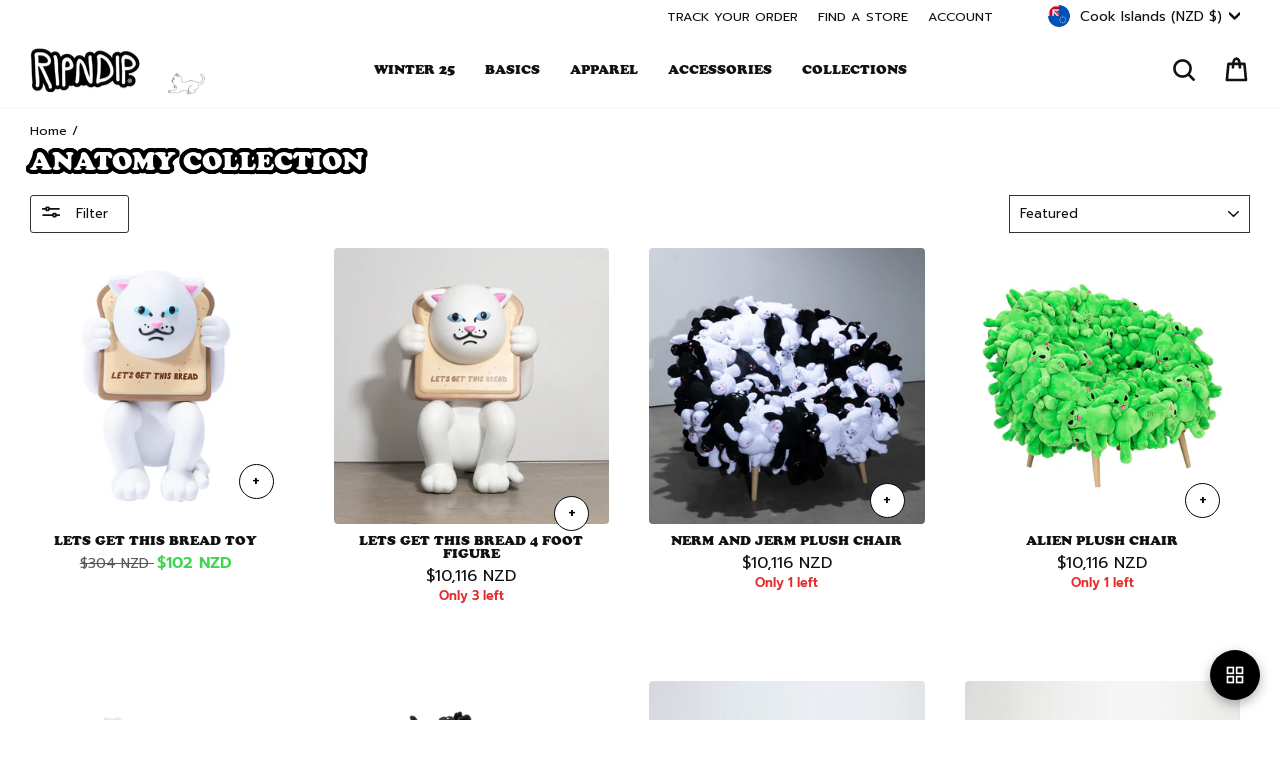

--- FILE ---
content_type: text/html; charset=utf-8
request_url: https://www.ripndipclothing.com/en-ck/collections/anatomy-capsule
body_size: 81919
content:
<!doctype html>
<html class="no-js" lang="en" dir="ltr">
<head>

	<script id="pandectes-rules">   /* PANDECTES-GDPR: DO NOT MODIFY AUTO GENERATED CODE OF THIS SCRIPT */      window.PandectesSettings = {"store":{"id":1772424,"plan":"premium","theme":"1RIPNDIP2-v115-socialgrid","primaryLocale":"en","adminMode":false,"headless":false,"storefrontRootDomain":"","checkoutRootDomain":"","storefrontAccessToken":""},"tsPublished":1768896092,"declaration":{"showPurpose":false,"showProvider":false,"declIntroText":"We use cookies to optimize website functionality, analyze the performance, and provide personalized experience to you. Some cookies are essential to make the website operate and function correctly. Those cookies cannot be disabled. In this window you can manage your preference of cookies.","showDateGenerated":false},"language":{"unpublished":[],"languageMode":"Single","fallbackLanguage":"en","languageDetection":"browser","languagesSupported":[]},"texts":{"managed":{"headerText":{"en":"We respect your privacy"},"consentText":{"en":"We, and our third party service providers, use cookies and other tracking technologies on this website to enhance user experience, improve functionality, analyze performance and user activity, serve personalized ads or content and support our marketing efforts.  By clicking “Accept” or continuing to use this website, you agree to our use of cookies and other tracking technologies, as well as consent to our Terms and Conditions and Privacy Policy.   By clicking “Decline All But Essential” and proceeding to use the website, you agree to our Terms and Conditions and our Privacy Policy, including the individual arbitration provision, and we will only store cookies that are essential to our site functionality."},"linkText":{"en":"Privacy Policy"},"imprintText":{"en":"Terms and Conditions"},"googleLinkText":{"en":"Google's Privacy Terms"},"allowButtonText":{"en":"Accept"},"denyButtonText":{"en":"Decline All But Essential"},"dismissButtonText":{"en":"Ok"},"leaveSiteButtonText":{"en":"Leave this site"},"preferencesButtonText":{"en":"Preferences"},"cookiePolicyText":{"en":"Cookie policy"},"preferencesPopupTitleText":{"en":"Manage consent preferences"},"preferencesPopupIntroText":{"en":"We use cookies to optimize website functionality, analyze the performance, and provide personalized experience to you. Some cookies are essential to make the website operate and function correctly. Those cookies cannot be disabled. In this window you can manage your preference of cookies."},"preferencesPopupSaveButtonText":{"en":"Save preferences"},"preferencesPopupCloseButtonText":{"en":"Close"},"preferencesPopupAcceptAllButtonText":{"en":"Accept all"},"preferencesPopupRejectAllButtonText":{"en":"Reject all"},"cookiesDetailsText":{"en":"Cookies details"},"preferencesPopupAlwaysAllowedText":{"en":"Always allowed"},"accessSectionParagraphText":{"en":"You have the right to request access to your data at any time."},"accessSectionTitleText":{"en":"Data portability"},"accessSectionAccountInfoActionText":{"en":"Personal data"},"accessSectionDownloadReportActionText":{"en":"Request export"},"accessSectionGDPRRequestsActionText":{"en":"Data subject requests"},"accessSectionOrdersRecordsActionText":{"en":"Orders"},"rectificationSectionParagraphText":{"en":"You have the right to request your data to be updated whenever you think it is appropriate."},"rectificationSectionTitleText":{"en":"Data Rectification"},"rectificationCommentPlaceholder":{"en":"Describe what you want to be updated"},"rectificationCommentValidationError":{"en":"Comment is required"},"rectificationSectionEditAccountActionText":{"en":"Request an update"},"erasureSectionTitleText":{"en":"Right to be forgotten"},"erasureSectionParagraphText":{"en":"You have the right to ask all your data to be erased. After that, you will no longer be able to access your account."},"erasureSectionRequestDeletionActionText":{"en":"Request personal data deletion"},"consentDate":{"en":"Consent date"},"consentId":{"en":"Consent ID"},"consentSectionChangeConsentActionText":{"en":"Change consent preference"},"consentSectionConsentedText":{"en":"You consented to the cookies policy of this website on"},"consentSectionNoConsentText":{"en":"You have not consented to the cookies policy of this website."},"consentSectionTitleText":{"en":"Your cookie consent"},"consentStatus":{"en":"Consent preference"},"confirmationFailureMessage":{"en":"Your request was not verified. Please try again and if problem persists, contact store owner for assistance"},"confirmationFailureTitle":{"en":"A problem occurred"},"confirmationSuccessMessage":{"en":"We will soon get back to you as to your request."},"confirmationSuccessTitle":{"en":"Your request is verified"},"guestsSupportEmailFailureMessage":{"en":"Your request was not submitted. Please try again and if problem persists, contact store owner for assistance."},"guestsSupportEmailFailureTitle":{"en":"A problem occurred"},"guestsSupportEmailPlaceholder":{"en":"E-mail address"},"guestsSupportEmailSuccessMessage":{"en":"If you are registered as a customer of this store, you will soon receive an email with instructions on how to proceed."},"guestsSupportEmailSuccessTitle":{"en":"Thank you for your request"},"guestsSupportEmailValidationError":{"en":"Email is not valid"},"guestsSupportInfoText":{"en":"Please login with your customer account to further proceed."},"submitButton":{"en":"Submit"},"submittingButton":{"en":"Submitting..."},"cancelButton":{"en":"Cancel"},"declIntroText":{"en":"We use cookies to optimize website functionality, analyze the performance, and provide personalized experience to you. Some cookies are essential to make the website operate and function correctly. Those cookies cannot be disabled. In this window you can manage your preference of cookies."},"declName":{"en":"Name"},"declPurpose":{"en":"Purpose"},"declType":{"en":"Type"},"declRetention":{"en":"Retention"},"declProvider":{"en":"Provider"},"declFirstParty":{"en":"First-party"},"declThirdParty":{"en":"Third-party"},"declSeconds":{"en":"seconds"},"declMinutes":{"en":"minutes"},"declHours":{"en":"hours"},"declWeeks":{"en":"week(s)"},"declDays":{"en":"days"},"declMonths":{"en":"months"},"declYears":{"en":"years"},"declSession":{"en":"Session"},"declDomain":{"en":"Domain"},"declPath":{"en":"Path"}},"categories":{"strictlyNecessaryCookiesTitleText":{"en":"Strictly necessary cookies"},"strictlyNecessaryCookiesDescriptionText":{"en":"These cookies are essential in order to enable you to move around the website and use its features, such as accessing secure areas of the website. The website cannot function properly without these cookies."},"functionalityCookiesTitleText":{"en":"Functional cookies"},"functionalityCookiesDescriptionText":{"en":"These cookies enable the site to provide enhanced functionality and personalisation. They may be set by us or by third party providers whose services we have added to our pages. If you do not allow these cookies then some or all of these services may not function properly."},"performanceCookiesTitleText":{"en":"Performance cookies"},"performanceCookiesDescriptionText":{"en":"These cookies enable us to monitor and improve the performance of our website. For example, they allow us to count visits, identify traffic sources and see which parts of the site are most popular."},"targetingCookiesTitleText":{"en":"Targeting cookies"},"targetingCookiesDescriptionText":{"en":"These cookies may be set through our site by our advertising partners. They may be used by those companies to build a profile of your interests and show you relevant adverts on other sites.    They do not store directly personal information, but are based on uniquely identifying your browser and internet device. If you do not allow these cookies, you will experience less targeted advertising."},"unclassifiedCookiesTitleText":{"en":"Unclassified cookies"},"unclassifiedCookiesDescriptionText":{"en":"Unclassified cookies are cookies that we are in the process of classifying, together with the providers of individual cookies."}},"auto":{}},"library":{"previewMode":false,"fadeInTimeout":0,"defaultBlocked":7,"showLink":true,"showImprintLink":true,"showGoogleLink":false,"enabled":true,"cookie":{"expiryDays":7,"secure":true,"domain":""},"dismissOnScroll":false,"dismissOnWindowClick":false,"dismissOnTimeout":false,"palette":{"popup":{"background":"#FFFFFF","backgroundForCalculations":{"a":1,"b":255,"g":255,"r":255},"text":"#000000"},"button":{"background":"#000000","backgroundForCalculations":{"a":1,"b":0,"g":0,"r":0},"text":"#FFFFFF","textForCalculation":{"a":1,"b":255,"g":255,"r":255},"border":"transparent"}},"content":{"href":"https://www.ripndipclothing.com/pages/privacy-notice","imprintHref":"https://www.ripndipclothing.com/pages/terms-and-conditions","close":"&#10005;","target":"","logo":"<img class=\"cc-banner-logo\" style=\"max-height: 18px;\" src=\"https://cdn.shopify.com/s/files/1/0177/2424/t/671/assets/pandectes-logo.png?v=1767020726\" alt=\"Cookie banner\" />"},"window":"<div role=\"dialog\" aria-label=\"{{header}}\" aria-describedby=\"cookieconsent:desc\" id=\"pandectes-banner\" class=\"cc-window-wrapper cc-bottom-wrapper\"><div class=\"pd-cookie-banner-window cc-window {{classes}}\">{{children}}</div></div>","compliance":{"opt-both":"<div class=\"cc-compliance cc-highlight\">{{deny}}{{allow}}</div>"},"type":"opt-both","layouts":{"basic":"{{logo}}{{messagelink}}{{compliance}}"},"position":"bottom","theme":"classic","revokable":false,"animateRevokable":false,"revokableReset":false,"revokableLogoUrl":"https://cdn.shopify.com/s/files/1/0177/2424/t/671/assets/pandectes-reopen-logo.png?v=1767020726","revokablePlacement":"bottom-left","revokableMarginHorizontal":15,"revokableMarginVertical":15,"static":false,"autoAttach":true,"hasTransition":true,"blacklistPage":[""],"elements":{"close":"<button aria-label=\"Close\" type=\"button\" class=\"cc-close\">{{close}}</button>","dismiss":"<button type=\"button\" class=\"cc-btn cc-btn-decision cc-dismiss\">{{dismiss}}</button>","allow":"<button type=\"button\" class=\"cc-btn cc-btn-decision cc-allow\">{{allow}}</button>","deny":"<button type=\"button\" class=\"cc-btn cc-btn-decision cc-deny\">{{deny}}</button>","preferences":"<button type=\"button\" class=\"cc-btn cc-settings\" aria-controls=\"pd-cp-preferences\" onclick=\"Pandectes.fn.openPreferences()\">{{preferences}}</button>"}},"geolocation":{"brOnly":false,"caOnly":false,"chOnly":false,"euOnly":false,"jpOnly":false,"thOnly":false,"canadaOnly":false,"canadaLaw25":false,"canadaPipeda":false,"globalVisibility":true},"dsr":{"guestsSupport":false,"accessSectionDownloadReportAuto":false},"banner":{"resetTs":1709144761,"extraCss":"        .cc-banner-logo {max-width: 24em!important;}    @media(min-width: 768px) {.cc-window.cc-floating{max-width: 24em!important;width: 24em!important;}}    .cc-message, .pd-cookie-banner-window .cc-header, .cc-logo {text-align: left}    .cc-window-wrapper{z-index: 2147483647;}    .cc-window{z-index: 2147483647;font-size: 12px!important;font-family: inherit;}    .pd-cookie-banner-window .cc-header{font-size: 12px!important;font-family: inherit;}    .pd-cp-ui{font-family: inherit; background-color: #FFFFFF;color:#000000;}    button.pd-cp-btn, a.pd-cp-btn{background-color:#000000;color:#FFFFFF!important;}    input + .pd-cp-preferences-slider{background-color: rgba(0, 0, 0, 0.3)}    .pd-cp-scrolling-section::-webkit-scrollbar{background-color: rgba(0, 0, 0, 0.3)}    input:checked + .pd-cp-preferences-slider{background-color: rgba(0, 0, 0, 1)}    .pd-cp-scrolling-section::-webkit-scrollbar-thumb {background-color: rgba(0, 0, 0, 1)}    .pd-cp-ui-close{color:#000000;}    .pd-cp-preferences-slider:before{background-color: #FFFFFF}    .pd-cp-title:before {border-color: #000000!important}    .pd-cp-preferences-slider{background-color:#000000}    .pd-cp-toggle{color:#000000!important}    @media(max-width:699px) {.pd-cp-ui-close-top svg {fill: #000000}}    .pd-cp-toggle:hover,.pd-cp-toggle:visited,.pd-cp-toggle:active{color:#000000!important}    .pd-cookie-banner-window {box-shadow: 0 0 18px rgb(0 0 0 / 20%);}  .cc-logo {display: none !important;}.cc-deny {background: #fff !important;color: #000 !important;opacity: .4 !important;}","customJavascript":{},"showPoweredBy":false,"logoHeight":18,"revokableTrigger":false,"hybridStrict":false,"cookiesBlockedByDefault":"7","isActive":true,"implicitSavePreferences":false,"cookieIcon":false,"blockBots":false,"showCookiesDetails":false,"hasTransition":true,"blockingPage":false,"showOnlyLandingPage":false,"leaveSiteUrl":"https://www.google.com","linkRespectStoreLang":false},"cookies":{"0":[{"name":"secure_customer_sig","type":"http","domain":"www.ripndipclothing.com","path":"/","provider":"Shopify","firstParty":true,"retention":"1 year(s)","session":false,"expires":1,"unit":"declYears","purpose":{"en":"Used in connection with customer login."}},{"name":"localization","type":"http","domain":"www.ripndipclothing.com","path":"/","provider":"Shopify","firstParty":true,"retention":"1 year(s)","session":false,"expires":1,"unit":"declYears","purpose":{"en":"Shopify store localization"}},{"name":"cart_currency","type":"http","domain":"www.ripndipclothing.com","path":"/","provider":"Shopify","firstParty":true,"retention":"2 ","session":false,"expires":2,"unit":"declSession","purpose":{"en":"The cookie is necessary for the secure checkout and payment function on the website. This function is provided by shopify.com."}},{"name":"_cmp_a","type":"http","domain":".ripndipclothing.com","path":"/","provider":"Shopify","firstParty":false,"retention":"1 day(s)","session":false,"expires":1,"unit":"declDays","purpose":{"en":"Used for managing customer privacy settings."}},{"name":"shopify_pay_redirect","type":"http","domain":"www.ripndipclothing.com","path":"/","provider":"Shopify","firstParty":true,"retention":"1 hour(s)","session":false,"expires":1,"unit":"declHours","purpose":{"en":"The cookie is necessary for the secure checkout and payment function on the website. This function is provided by shopify.com."}},{"name":"keep_alive","type":"http","domain":"www.ripndipclothing.com","path":"/","provider":"Shopify","firstParty":true,"retention":"30 minute(s)","session":false,"expires":30,"unit":"declMinutes","purpose":{"en":"Used in connection with buyer localization."}},{"name":"_tracking_consent","type":"http","domain":".ripndipclothing.com","path":"/","provider":"Shopify","firstParty":false,"retention":"1 year(s)","session":false,"expires":1,"unit":"declYears","purpose":{"en":"Tracking preferences."}},{"name":"cart_ts","type":"http","domain":"www.ripndipclothing.com","path":"/","provider":"Shopify","firstParty":true,"retention":"1 ","session":false,"expires":1,"unit":"declSession","purpose":{"en":"Used in connection with checkout."}},{"name":"cart","type":"http","domain":"www.ripndipclothing.com","path":"/","provider":"Shopify","firstParty":true,"retention":"1 ","session":false,"expires":1,"unit":"declSession","purpose":{"en":"Necessary for the shopping cart functionality on the website."}},{"name":"cart_sig","type":"http","domain":"www.ripndipclothing.com","path":"/","provider":"Shopify","firstParty":true,"retention":"1 ","session":false,"expires":1,"unit":"declSession","purpose":{"en":"Shopify analytics."}},{"name":"_secure_session_id","type":"http","domain":"www.ripndipclothing.com","path":"/","provider":"Shopify","firstParty":true,"retention":"1 month(s)","session":false,"expires":1,"unit":"declMonths","purpose":{"en":"Used in connection with navigation through a storefront."}},{"name":"locale_bar_dismissed","type":"http","domain":"www.ripndipclothing.com","path":"/","provider":"Shopify","firstParty":true,"retention":"1 day(s)","session":false,"expires":1,"unit":"declDays","purpose":{"en":"This cookie is provided by the app (BEST Currency Converter) and is used to secure the currency chosen by the customer."}},{"name":"wpm-domain-test","type":"http","domain":"com","path":"/","provider":"Shopify","firstParty":false,"retention":"Session","session":true,"expires":1,"unit":"declSeconds","purpose":{"en":"Used to test the storage of parameters about products added to the cart or payment currency"}},{"name":"checkout_session_lookup","type":"http","domain":"www.ripndipclothing.com","path":"/","provider":"Shopify","firstParty":true,"retention":"2 ","session":false,"expires":2,"unit":"declSession","purpose":{"en":"Used in connection with checkout."}},{"name":"checkout_session_token__cn__c1-41813c03b29b71cf05932351e5d72baf","type":"http","domain":"www.ripndipclothing.com","path":"/","provider":"Shopify","firstParty":true,"retention":"2 ","session":false,"expires":2,"unit":"declSession","purpose":{"en":""}},{"name":"_pandectes_gdpr","type":"http","domain":".www.ripndipclothing.com","path":"/","provider":"Pandectes","firstParty":true,"retention":"1 day(s)","session":false,"expires":1,"unit":"declDays","purpose":{"en":"Used for the functionality of the cookies consent banner."}},{"name":"_shopify_essential","type":"http","domain":"www.ripndipclothing.com","path":"/","provider":"Shopify","firstParty":true,"retention":"Session","session":true,"expires":-55,"unit":"declYears","purpose":{"en":"Contains essential information for the correct functionality of a store such as session and checkout information and anti-tampering data."}},{"name":"wpm-test-cookie","type":"http","domain":"com","path":"/","provider":"Unknown","firstParty":false,"retention":"Session","session":true,"expires":1,"unit":"declSeconds","purpose":{"en":""}}],"1":[{"name":"_pinterest_ct_ua","type":"http","domain":".ct.pinterest.com","path":"/","provider":"Pinterest","firstParty":false,"retention":"1 year(s)","session":false,"expires":1,"unit":"declYears","purpose":{"en":"Used to group actions across pages."}},{"name":"X-AB","type":"http","domain":"sc-static.net","path":"/scevent.min.js","provider":"Snapchat","firstParty":false,"retention":"1 day(s)","session":false,"expires":1,"unit":"declDays","purpose":{"en":""}},{"name":"thx_guid","type":"http","domain":"imgs.signifyd.com","path":"/","provider":"LexisNexis","firstParty":false,"retention":"1 year(s)","session":false,"expires":1,"unit":"declYears","purpose":{"en":""}}],"2":[{"name":"_shopify_y","type":"http","domain":".ripndipclothing.com","path":"/","provider":"Shopify","firstParty":false,"retention":"1 year(s)","session":false,"expires":1,"unit":"declYears","purpose":{"en":"Shopify analytics."}},{"name":"_orig_referrer","type":"http","domain":".ripndipclothing.com","path":"/","provider":"Shopify","firstParty":false,"retention":"2 ","session":false,"expires":2,"unit":"declSession","purpose":{"en":"Tracks landing pages."}},{"name":"_landing_page","type":"http","domain":".ripndipclothing.com","path":"/","provider":"Shopify","firstParty":false,"retention":"2 ","session":false,"expires":2,"unit":"declSession","purpose":{"en":"Tracks landing pages."}},{"name":"__cf_bm","type":"http","domain":".global-e.com","path":"/","provider":"CloudFlare","firstParty":false,"retention":"30 minute(s)","session":false,"expires":30,"unit":"declMinutes","purpose":{"en":"Used to manage incoming traffic that matches criteria associated with bots."}},{"name":"__cf_bm","type":"http","domain":".afterpay.com","path":"/","provider":"CloudFlare","firstParty":false,"retention":"30 minute(s)","session":false,"expires":30,"unit":"declMinutes","purpose":{"en":"Used to manage incoming traffic that matches criteria associated with bots."}},{"name":"_shopify_s","type":"http","domain":".ripndipclothing.com","path":"/","provider":"Shopify","firstParty":false,"retention":"30 minute(s)","session":false,"expires":30,"unit":"declMinutes","purpose":{"en":"Used to identify a given browser session/shop combination. Duration is 30 minute rolling expiry of last use."}},{"name":"_gid","type":"http","domain":".ripndipclothing.com","path":"/","provider":"Google","firstParty":false,"retention":"1 day(s)","session":false,"expires":1,"unit":"declDays","purpose":{"en":"Cookie is placed by Google Analytics to count and track pageviews."}},{"name":"_shopify_sa_t","type":"http","domain":".ripndipclothing.com","path":"/","provider":"Shopify","firstParty":false,"retention":"30 minute(s)","session":false,"expires":30,"unit":"declMinutes","purpose":{"en":"Capture the landing page of visitor when they come from other sites to support marketing analytics."}},{"name":"_shopify_sa_p","type":"http","domain":".ripndipclothing.com","path":"/","provider":"Shopify","firstParty":false,"retention":"30 minute(s)","session":false,"expires":30,"unit":"declMinutes","purpose":{"en":"Capture the landing page of visitor when they come from other sites to support marketing analytics."}},{"name":"__attentive_id","type":"http","domain":"www.ripndipclothing.com","path":"/","provider":"Attentive","firstParty":true,"retention":"1 year(s)","session":false,"expires":1,"unit":"declYears","purpose":{"en":"Used by attentive sms services."}},{"name":"_attn_","type":"http","domain":"www.ripndipclothing.com","path":"/","provider":"Attentive","firstParty":true,"retention":"1 year(s)","session":false,"expires":1,"unit":"declYears","purpose":{"en":"Used by attentive sms services."}},{"name":"__attentive_cco","type":"http","domain":"www.ripndipclothing.com","path":"/","provider":"Attentive","firstParty":true,"retention":"1 year(s)","session":false,"expires":1,"unit":"declYears","purpose":{"en":"Used by attentive sms services."}},{"name":"_gat","type":"http","domain":".ripndipclothing.com","path":"/","provider":"Google","firstParty":false,"retention":"1 minute(s)","session":false,"expires":1,"unit":"declMinutes","purpose":{"en":"Cookie is placed by Google Analytics to filter requests from bots."}},{"name":"__attentive_pv","type":"http","domain":"www.ripndipclothing.com","path":"/","provider":"Attentive","firstParty":true,"retention":"30 minute(s)","session":false,"expires":30,"unit":"declMinutes","purpose":{"en":"Used by attentive sms services."}},{"name":"__attentive_dv","type":"http","domain":"www.ripndipclothing.com","path":"/","provider":"Attentive","firstParty":true,"retention":"1 day(s)","session":false,"expires":1,"unit":"declDays","purpose":{"en":"Used by attentive sms services."}},{"name":"__attentive_ss_referrer","type":"http","domain":"www.ripndipclothing.com","path":"/","provider":"Attentive","firstParty":true,"retention":"30 minute(s)","session":false,"expires":30,"unit":"declMinutes","purpose":{"en":"Used by attentive sms services."}},{"name":"_ga","type":"http","domain":".ripndipclothing.com","path":"/","provider":"Google","firstParty":false,"retention":"1 year(s)","session":false,"expires":1,"unit":"declYears","purpose":{"en":"Cookie is set by Google Analytics with unknown functionality"}},{"name":"snize-recommendation","type":"http","domain":"www.ripndipclothing.com","path":"/","provider":"Searchanise","firstParty":true,"retention":"Session","session":true,"expires":-54,"unit":"declYears","purpose":{"en":"Used to track a user's interaction with the store products, so that the website can show you relevant products."}},{"name":"_shopify_ga","type":"http","domain":"www.ripndipclothing.com","path":"/","provider":"Shopify","firstParty":true,"retention":"Session","session":true,"expires":-54,"unit":"declYears","purpose":{"en":"Shopify and Google Analytics."}},{"name":"_shopify_s","type":"http","domain":"com","path":"/","provider":"Shopify","firstParty":false,"retention":"Session","session":true,"expires":1,"unit":"declSeconds","purpose":{"en":"Used to identify a given browser session/shop combination. Duration is 30 minute rolling expiry of last use."}},{"name":"unique_interaction_id","type":"http","domain":"www.ripndipclothing.com","path":"/","provider":"Shopify","firstParty":true,"retention":"10 minute(s)","session":false,"expires":10,"unit":"declMinutes","purpose":{"en":"Shopify analytics."}},{"name":"_boomr_clss","type":"html_local","domain":"https://www.ripndipclothing.com","path":"/","provider":"Shopify","firstParty":true,"retention":"Local Storage","session":false,"expires":1,"unit":"declYears","purpose":{"en":"Used to monitor and optimize the performance of Shopify stores."}},{"name":"_ga_7CWPS6S4XN","type":"http","domain":".ripndipclothing.com","path":"/","provider":"Google","firstParty":false,"retention":"1 year(s)","session":false,"expires":1,"unit":"declYears","purpose":{"en":""}},{"name":"_gat_UA-28788919-1","type":"http","domain":".ripndipclothing.com","path":"/","provider":"Google","firstParty":false,"retention":"1 minute(s)","session":false,"expires":1,"unit":"declMinutes","purpose":{"en":""}},{"name":"_ga_SSC40LQ40N","type":"http","domain":".ripndipclothing.com","path":"/","provider":"Google","firstParty":false,"retention":"1 year(s)","session":false,"expires":1,"unit":"declYears","purpose":{"en":""}},{"name":"_gat_gtag_UA_187868496_49","type":"http","domain":".ripndipclothing.com","path":"/","provider":"Google","firstParty":false,"retention":"1 minute(s)","session":false,"expires":1,"unit":"declMinutes","purpose":{"en":""}},{"name":"_ga_K1YVZJT2TP","type":"http","domain":".ripndipclothing.com","path":"/","provider":"Google","firstParty":false,"retention":"1 year(s)","session":false,"expires":1,"unit":"declYears","purpose":{"en":""}},{"name":"_shopify_s","type":"http","domain":"www.ripndipclothing.com","path":"/","provider":"Shopify","firstParty":true,"retention":"30 minute(s)","session":false,"expires":30,"unit":"declMinutes","purpose":{"en":"Used to identify a given browser session/shop combination. Duration is 30 minute rolling expiry of last use."}},{"name":"_shopify_sa_p","type":"http","domain":"www.ripndipclothing.com","path":"/","provider":"Shopify","firstParty":true,"retention":"30 minute(s)","session":false,"expires":30,"unit":"declMinutes","purpose":{"en":"Capture the landing page of visitor when they come from other sites to support marketing analytics."}},{"name":"__cf_bm","type":"http","domain":".t.co","path":"/","provider":"CloudFlare","firstParty":false,"retention":"30 minute(s)","session":false,"expires":30,"unit":"declMinutes","purpose":{"en":"Used to manage incoming traffic that matches criteria associated with bots."}},{"name":"_shopify_sa_t","type":"http","domain":"www.ripndipclothing.com","path":"/","provider":"Shopify","firstParty":true,"retention":"30 minute(s)","session":false,"expires":30,"unit":"declMinutes","purpose":{"en":"Capture the landing page of visitor when they come from other sites to support marketing analytics."}}],"4":[{"name":"_gcl_au","type":"http","domain":".ripndipclothing.com","path":"/","provider":"Google","firstParty":false,"retention":"3 month(s)","session":false,"expires":3,"unit":"declMonths","purpose":{"en":"Cookie is placed by Google Tag Manager to track conversions."}},{"name":"IDE","type":"http","domain":".doubleclick.net","path":"/","provider":"Google","firstParty":false,"retention":"1 year(s)","session":false,"expires":1,"unit":"declYears","purpose":{"en":"To measure the visitors’ actions after they click through from an advert. Expires after 1 year."}},{"name":"_ttp","type":"http","domain":".tiktok.com","path":"/","provider":"TikTok","firstParty":false,"retention":"1 year(s)","session":false,"expires":1,"unit":"declYears","purpose":{"en":"To measure and improve the performance of your advertising campaigns and to personalize the user's experience (including ads) on TikTok."}},{"name":"__kla_id","type":"http","domain":"www.ripndipclothing.com","path":"/","provider":"Klaviyo","firstParty":true,"retention":"1 year(s)","session":false,"expires":1,"unit":"declYears","purpose":{"en":"Tracks when someone clicks through a Klaviyo email to your website."}},{"name":"_tt_enable_cookie","type":"http","domain":".ripndipclothing.com","path":"/","provider":"TikTok","firstParty":false,"retention":"1 year(s)","session":false,"expires":1,"unit":"declYears","purpose":{"en":"Used to identify a visitor."}},{"name":"_ttp","type":"http","domain":".ripndipclothing.com","path":"/","provider":"TikTok","firstParty":false,"retention":"1 year(s)","session":false,"expires":1,"unit":"declYears","purpose":{"en":"To measure and improve the performance of your advertising campaigns and to personalize the user's experience (including ads) on TikTok."}},{"name":"_pin_unauth","type":"http","domain":".ripndipclothing.com","path":"/","provider":"Pinterest","firstParty":false,"retention":"1 year(s)","session":false,"expires":1,"unit":"declYears","purpose":{"en":"Used to group actions for users who cannot be identified by Pinterest."}},{"name":"_fbp","type":"http","domain":".ripndipclothing.com","path":"/","provider":"Facebook","firstParty":false,"retention":"3 month(s)","session":false,"expires":3,"unit":"declMonths","purpose":{"en":"Cookie is placed by Facebook to track visits across websites."}},{"name":"_scid","type":"http","domain":".ripndipclothing.com","path":"/","provider":"Snapchat","firstParty":false,"retention":"1 year(s)","session":false,"expires":1,"unit":"declYears","purpose":{"en":"Used by Snapchat to help identify a visitor."}},{"name":"wpm-domain-test","type":"http","domain":"ripndipclothing.com","path":"/","provider":"Shopify","firstParty":false,"retention":"Session","session":true,"expires":1,"unit":"declSeconds","purpose":{"en":"Used to test the storage of parameters about products added to the cart or payment currency"}},{"name":"wpm-domain-test","type":"http","domain":"www.ripndipclothing.com","path":"/","provider":"Shopify","firstParty":true,"retention":"Session","session":true,"expires":1,"unit":"declSeconds","purpose":{"en":"Used to test the storage of parameters about products added to the cart or payment currency"}},{"name":"lastExternalReferrerTime","type":"html_local","domain":"https://www.ripndipclothing.com","path":"/","provider":"Facebook","firstParty":true,"retention":"Local Storage","session":false,"expires":1,"unit":"declYears","purpose":{"en":"Contains the timestamp of the last update of the lastExternalReferrer cookie."}},{"name":"lastExternalReferrer","type":"html_local","domain":"https://www.ripndipclothing.com","path":"/","provider":"Facebook","firstParty":true,"retention":"Local Storage","session":false,"expires":1,"unit":"declYears","purpose":{"en":"Detects how the user reached the website by registering their last URL-address."}},{"name":"tt_sessionId","type":"html_session","domain":"https://www.ripndipclothing.com","path":"/","provider":"TikTok","firstParty":true,"retention":"Session","session":true,"expires":1,"unit":"declYears","purpose":{"en":"Used by the social networking service, TikTok, for tracking the use of embedded services."}},{"name":"tt_pixel_session_index","type":"html_session","domain":"https://www.ripndipclothing.com","path":"/","provider":"TikTok","firstParty":true,"retention":"Session","session":true,"expires":1,"unit":"declYears","purpose":{"en":"Used by the social networking service, TikTok, for tracking the use of embedded services."}},{"name":"tt_appInfo","type":"html_session","domain":"https://www.ripndipclothing.com","path":"/","provider":"TikTok","firstParty":true,"retention":"Session","session":true,"expires":1,"unit":"declYears","purpose":{"en":"Used by the social networking service, TikTok, for tracking the use of embedded services."}},{"name":"muc_ads","type":"http","domain":".t.co","path":"/","provider":"X","firstParty":false,"retention":"1 year(s)","session":false,"expires":1,"unit":"declYears","purpose":{"en":""}},{"name":"guest_id","type":"http","domain":".twitter.com","path":"/","provider":"X","firstParty":false,"retention":"1 year(s)","session":false,"expires":1,"unit":"declYears","purpose":{"en":""}},{"name":"guest_id_marketing","type":"http","domain":".twitter.com","path":"/","provider":"Twitter","firstParty":false,"retention":"1 year(s)","session":false,"expires":1,"unit":"declYears","purpose":{"en":""}},{"name":"personalization_id","type":"http","domain":".twitter.com","path":"/","provider":"X","firstParty":false,"retention":"1 year(s)","session":false,"expires":1,"unit":"declYears","purpose":{"en":""}},{"name":"guest_id_ads","type":"http","domain":".twitter.com","path":"/","provider":"Twitter","firstParty":false,"retention":"1 year(s)","session":false,"expires":1,"unit":"declYears","purpose":{"en":""}},{"name":"ar_debug","type":"http","domain":".pinterest.com","path":"/","provider":"Teads","firstParty":false,"retention":"1 year(s)","session":false,"expires":1,"unit":"declYears","purpose":{"en":""}},{"name":"_pin_unauth","type":"http","domain":"www.ripndipclothing.com","path":"/","provider":"Pinterest","firstParty":true,"retention":"1 year(s)","session":false,"expires":1,"unit":"declYears","purpose":{"en":"Used to group actions for users who cannot be identified by Pinterest."}}],"8":[{"name":"_attn_","type":"html_session","domain":"https://www.ripndipclothing.com","path":"/","provider":"Unknown","firstParty":true,"retention":"Session","session":true,"expires":1,"unit":"declYears","purpose":{"en":"Used by attentive sms services."}},{"name":"initialTrafficSource","type":"http","domain":".ripndipclothing.com","path":"/","provider":"Unknown","firstParty":false,"retention":"1 day(s)","session":false,"expires":1,"unit":"declDays","purpose":{"en":""}},{"name":"__utmzzses","type":"http","domain":".ripndipclothing.com","path":"/","provider":"Unknown","firstParty":false,"retention":"Session","session":true,"expires":-54,"unit":"declYears","purpose":{"en":""}},{"name":"_scsrid_r","type":"http","domain":".ripndipclothing.com","path":"/","provider":"Unknown","firstParty":false,"retention":"1 year(s)","session":false,"expires":1,"unit":"declYears","purpose":{"en":""}},{"name":"_scsrid","type":"http","domain":".ripndipclothing.com","path":"/","provider":"Unknown","firstParty":false,"retention":"1 year(s)","session":false,"expires":1,"unit":"declYears","purpose":{"en":""}},{"name":"_scid_r","type":"http","domain":".ripndipclothing.com","path":"/","provider":"Unknown","firstParty":false,"retention":"1 year(s)","session":false,"expires":1,"unit":"declYears","purpose":{"en":""}},{"name":"GLBE_SESS_ID","type":"http","domain":".www.ripndipclothing.com","path":"/","provider":"Unknown","firstParty":true,"retention":"1 year(s)","session":false,"expires":1,"unit":"declYears","purpose":{"en":""}},{"name":"GlobalE_Consent","type":"http","domain":".www.ripndipclothing.com","path":"/","provider":"Unknown","firstParty":true,"retention":"Session","session":true,"expires":-54,"unit":"declYears","purpose":{"en":""}},{"name":"forterToken","type":"http","domain":".ripndipclothing.com","path":"/","provider":"Unknown","firstParty":false,"retention":"1 year(s)","session":false,"expires":1,"unit":"declYears","purpose":{"en":""}},{"name":"ftr_ncd","type":"http","domain":".ripndipclothing.com","path":"/","provider":"Unknown","firstParty":false,"retention":"1 year(s)","session":false,"expires":1,"unit":"declYears","purpose":{"en":""}},{"name":"queue_token","type":"http","domain":"www.ripndipclothing.com","path":"/","provider":"Unknown","firstParty":true,"retention":"55 minute(s)","session":false,"expires":55,"unit":"declMinutes","purpose":{"en":""}},{"name":"ascl-ppp-config","type":"html_local","domain":"https://www.ripndipclothing.com","path":"/","provider":"Unknown","firstParty":true,"retention":"Local Storage","session":false,"expires":1,"unit":"declYears","purpose":{"en":""}},{"name":"feh--30cb83","type":"html_local","domain":"https://www.ripndipclothing.com","path":"/","provider":"Unknown","firstParty":true,"retention":"Local Storage","session":false,"expires":1,"unit":"declYears","purpose":{"en":""}},{"name":"feh--9fd29358","type":"html_local","domain":"https://www.ripndipclothing.com","path":"/","provider":"Unknown","firstParty":true,"retention":"Local Storage","session":false,"expires":1,"unit":"declYears","purpose":{"en":""}},{"name":"snize-cart-changed","type":"html_local","domain":"https://www.ripndipclothing.com","path":"/","provider":"Unknown","firstParty":true,"retention":"Local Storage","session":false,"expires":1,"unit":"declYears","purpose":{"en":""}},{"name":"feh--c52","type":"html_local","domain":"https://www.ripndipclothing.com","path":"/","provider":"Unknown","firstParty":true,"retention":"Local Storage","session":false,"expires":1,"unit":"declYears","purpose":{"en":""}},{"name":"ascl-ppp-data","type":"html_local","domain":"https://www.ripndipclothing.com","path":"/","provider":"Unknown","firstParty":true,"retention":"Local Storage","session":false,"expires":1,"unit":"declYears","purpose":{"en":""}},{"name":"feh--330df5","type":"html_local","domain":"https://www.ripndipclothing.com","path":"/","provider":"Unknown","firstParty":true,"retention":"Local Storage","session":false,"expires":1,"unit":"declYears","purpose":{"en":""}},{"name":"pap_unique_user_id","type":"html_local","domain":"https://www.ripndipclothing.com","path":"/","provider":"Unknown","firstParty":true,"retention":"Local Storage","session":false,"expires":1,"unit":"declYears","purpose":{"en":""}},{"name":"u_sclid","type":"html_local","domain":"https://www.ripndipclothing.com","path":"/","provider":"Unknown","firstParty":true,"retention":"Local Storage","session":false,"expires":1,"unit":"declYears","purpose":{"en":""}},{"name":"SeStatisticSession","type":"html_local","domain":"https://www.ripndipclothing.com","path":"/","provider":"Unknown","firstParty":true,"retention":"Local Storage","session":false,"expires":1,"unit":"declYears","purpose":{"en":""}},{"name":"snize-shopify-cart-currency","type":"html_local","domain":"https://www.ripndipclothing.com","path":"/","provider":"Unknown","firstParty":true,"retention":"Local Storage","session":false,"expires":1,"unit":"declYears","purpose":{"en":""}},{"name":"feh--8ff2b28","type":"html_local","domain":"https://www.ripndipclothing.com","path":"/","provider":"Unknown","firstParty":true,"retention":"Local Storage","session":false,"expires":1,"unit":"declYears","purpose":{"en":""}},{"name":"u_sclid_r","type":"html_local","domain":"https://www.ripndipclothing.com","path":"/","provider":"Unknown","firstParty":true,"retention":"Local Storage","session":false,"expires":1,"unit":"declYears","purpose":{"en":""}},{"name":"snize-recommendations-clicks","type":"html_local","domain":"https://www.ripndipclothing.com","path":"/","provider":"Unknown","firstParty":true,"retention":"Local Storage","session":false,"expires":1,"unit":"declYears","purpose":{"en":""}},{"name":"feh--1b2b8","type":"html_local","domain":"https://www.ripndipclothing.com","path":"/","provider":"Unknown","firstParty":true,"retention":"Local Storage","session":false,"expires":1,"unit":"declYears","purpose":{"en":""}},{"name":"_scsrid_r","type":"html_local","domain":"https://www.ripndipclothing.com","path":"/","provider":"Unknown","firstParty":true,"retention":"Local Storage","session":false,"expires":1,"unit":"declYears","purpose":{"en":""}},{"name":"ed73f20edbf2b73","type":"html_local","domain":"https://www.ripndipclothing.com","path":"/","provider":"Unknown","firstParty":true,"retention":"Local Storage","session":false,"expires":1,"unit":"declYears","purpose":{"en":""}},{"name":"feh--19c44","type":"html_local","domain":"https://www.ripndipclothing.com","path":"/","provider":"Unknown","firstParty":true,"retention":"Local Storage","session":false,"expires":1,"unit":"declYears","purpose":{"en":""}},{"name":"ProductsSearch","type":"html_local","domain":"https://www.ripndipclothing.com","path":"/","provider":"Unknown","firstParty":true,"retention":"Local Storage","session":false,"expires":1,"unit":"declYears","purpose":{"en":""}},{"name":"forterToken","type":"html_local","domain":"https://www.ripndipclothing.com","path":"/","provider":"Unknown","firstParty":true,"retention":"Local Storage","session":false,"expires":1,"unit":"declYears","purpose":{"en":""}},{"name":"feh--1789f","type":"html_local","domain":"https://www.ripndipclothing.com","path":"/","provider":"Unknown","firstParty":true,"retention":"Local Storage","session":false,"expires":1,"unit":"declYears","purpose":{"en":""}},{"name":"cart_value","type":"html_local","domain":"https://www.ripndipclothing.com","path":"/","provider":"Unknown","firstParty":true,"retention":"Local Storage","session":false,"expires":1,"unit":"declYears","purpose":{"en":""}},{"name":"snize-current-product-id","type":"html_local","domain":"https://www.ripndipclothing.com","path":"/","provider":"Unknown","firstParty":true,"retention":"Local Storage","session":false,"expires":1,"unit":"declYears","purpose":{"en":""}},{"name":"uw-icon-locales","type":"html_local","domain":"https://www.ripndipclothing.com","path":"/","provider":"Unknown","firstParty":true,"retention":"Local Storage","session":false,"expires":1,"unit":"declYears","purpose":{"en":""}},{"name":"feh--37d28a","type":"html_local","domain":"https://www.ripndipclothing.com","path":"/","provider":"Unknown","firstParty":true,"retention":"Local Storage","session":false,"expires":1,"unit":"declYears","purpose":{"en":""}},{"name":"ClicksQueue","type":"html_local","domain":"https://www.ripndipclothing.com","path":"/","provider":"Unknown","firstParty":true,"retention":"Local Storage","session":false,"expires":1,"unit":"declYears","purpose":{"en":""}},{"name":"feh--e3a677a0","type":"html_local","domain":"https://www.ripndipclothing.com","path":"/","provider":"Unknown","firstParty":true,"retention":"Local Storage","session":false,"expires":1,"unit":"declYears","purpose":{"en":""}},{"name":"feh--1bc22","type":"html_local","domain":"https://www.ripndipclothing.com","path":"/","provider":"Unknown","firstParty":true,"retention":"Local Storage","session":false,"expires":1,"unit":"declYears","purpose":{"en":""}},{"name":"snize-recommendations-added","type":"html_local","domain":"https://www.ripndipclothing.com","path":"/","provider":"Unknown","firstParty":true,"retention":"Local Storage","session":false,"expires":1,"unit":"declYears","purpose":{"en":""}},{"name":"_scsrid","type":"html_local","domain":"https://www.ripndipclothing.com","path":"/","provider":"Unknown","firstParty":true,"retention":"Local Storage","session":false,"expires":1,"unit":"declYears","purpose":{"en":""}},{"name":"klaviyoOnsite","type":"html_local","domain":"https://www.ripndipclothing.com","path":"/","provider":"Unknown","firstParty":true,"retention":"Local Storage","session":false,"expires":1,"unit":"declYears","purpose":{"en":""}},{"name":"attn_cart","type":"html_session","domain":"https://www.ripndipclothing.com","path":"/","provider":"Unknown","firstParty":true,"retention":"Session","session":true,"expires":1,"unit":"declYears","purpose":{"en":""}},{"name":"feh--da4","type":"html_local","domain":"https://www.ripndipclothing.com","path":"/","provider":"Unknown","firstParty":true,"retention":"Local Storage","session":false,"expires":1,"unit":"declYears","purpose":{"en":""}},{"name":"adscale_cart_token","type":"html_local","domain":"https://www.ripndipclothing.com","path":"/","provider":"Unknown","firstParty":true,"retention":"Local Storage","session":false,"expires":1,"unit":"declYears","purpose":{"en":""}},{"name":"u_scsid","type":"html_session","domain":"https://www.ripndipclothing.com","path":"/","provider":"Unknown","firstParty":true,"retention":"Session","session":true,"expires":1,"unit":"declYears","purpose":{"en":""}},{"name":"adbws_marker","type":"html_local","domain":"https://www.ripndipclothing.com","path":"/","provider":"Unknown","firstParty":true,"retention":"Local Storage","session":false,"expires":1,"unit":"declYears","purpose":{"en":""}},{"name":"GEMPUPS","type":"html_session","domain":"https://www.ripndipclothing.com","path":"/","provider":"Unknown","firstParty":true,"retention":"Session","session":true,"expires":1,"unit":"declYears","purpose":{"en":""}},{"name":"GE_C_HCOUNT","type":"html_session","domain":"https://www.ripndipclothing.com","path":"/","provider":"Unknown","firstParty":true,"retention":"Session","session":true,"expires":1,"unit":"declYears","purpose":{"en":""}},{"name":"geForterToken_59a123f041b4166666d931ee59c668df","type":"html_session","domain":"https://www.ripndipclothing.com","path":"/","provider":"Unknown","firstParty":true,"retention":"Session","session":true,"expires":1,"unit":"declYears","purpose":{"en":""}},{"name":"tabId","type":"html_session","domain":"https://www.ripndipclothing.com","path":"/","provider":"Unknown","firstParty":true,"retention":"Session","session":true,"expires":1,"unit":"declYears","purpose":{"en":""}},{"name":"u_scsid_r","type":"html_session","domain":"https://www.ripndipclothing.com","path":"/","provider":"Unknown","firstParty":true,"retention":"Session","session":true,"expires":1,"unit":"declYears","purpose":{"en":""}},{"name":"closedLastTab","type":"html_session","domain":"https://www.ripndipclothing.com","path":"/","provider":"Unknown","firstParty":true,"retention":"Session","session":true,"expires":1,"unit":"declYears","purpose":{"en":""}},{"name":"attn_cart_items","type":"html_session","domain":"https://www.ripndipclothing.com","path":"/","provider":"Unknown","firstParty":true,"retention":"Session","session":true,"expires":1,"unit":"declYears","purpose":{"en":""}},{"name":"is_eu","type":"html_session","domain":"https://www.ripndipclothing.com","path":"/","provider":"Unknown","firstParty":true,"retention":"Session","session":true,"expires":1,"unit":"declYears","purpose":{"en":""}},{"name":"klaviyoPagesVisitCount","type":"html_session","domain":"https://www.ripndipclothing.com","path":"/","provider":"Unknown","firstParty":true,"retention":"Session","session":true,"expires":1,"unit":"declYears","purpose":{"en":""}},{"name":"__storage_test__","type":"html_local","domain":"https://www.ripndipclothing.com","path":"/","provider":"Unknown","firstParty":true,"retention":"Local Storage","session":false,"expires":1,"unit":"declYears","purpose":{"en":""}},{"name":"test","type":"html_local","domain":"https://www.ripndipclothing.com","path":"/","provider":"Unknown","firstParty":true,"retention":"Local Storage","session":false,"expires":1,"unit":"declYears","purpose":{"en":""}},{"name":"_-_","type":"html_local","domain":"https://www.ripndipclothing.com","path":"/","provider":"Unknown","firstParty":true,"retention":"Local Storage","session":false,"expires":1,"unit":"declYears","purpose":{"en":""}},{"name":"__test__","type":"html_local","domain":"https://www.ripndipclothing.com","path":"/","provider":"Unknown","firstParty":true,"retention":"Local Storage","session":false,"expires":1,"unit":"declYears","purpose":{"en":""}},{"name":"_-_","type":"html_session","domain":"https://www.ripndipclothing.com","path":"/","provider":"Unknown","firstParty":true,"retention":"Session","session":true,"expires":1,"unit":"declYears","purpose":{"en":""}},{"name":"test","type":"html_session","domain":"https://www.ripndipclothing.com","path":"/","provider":"Unknown","firstParty":true,"retention":"Session","session":true,"expires":1,"unit":"declYears","purpose":{"en":""}},{"name":"session-storage-test","type":"html_session","domain":"https://www.ripndipclothing.com","path":"/","provider":"Unknown","firstParty":true,"retention":"Session","session":true,"expires":1,"unit":"declYears","purpose":{"en":""}},{"name":"geForterToken_c1-41813c03b29b71cf05932351e5d72baf","type":"html_session","domain":"https://www.ripndipclothing.com","path":"/","provider":"Unknown","firstParty":true,"retention":"Session","session":true,"expires":1,"unit":"declYears","purpose":{"en":""}},{"name":"local-storage-test","type":"html_local","domain":"https://www.ripndipclothing.com","path":"/","provider":"Unknown","firstParty":true,"retention":"Local Storage","session":false,"expires":1,"unit":"declYears","purpose":{"en":""}},{"name":"_kla_test","type":"html_local","domain":"https://www.ripndipclothing.com","path":"/","provider":"Unknown","firstParty":true,"retention":"Local Storage","session":false,"expires":1,"unit":"declYears","purpose":{"en":""}},{"name":"snize_search_data","type":"html_local","domain":"https://www.ripndipclothing.com","path":"/","provider":"Unknown","firstParty":true,"retention":"Local Storage","session":false,"expires":1,"unit":"declYears","purpose":{"en":""}},{"name":"__kla_viewed","type":"html_local","domain":"https://www.ripndipclothing.com","path":"/","provider":"Unknown","firstParty":true,"retention":"Local Storage","session":false,"expires":1,"unit":"declYears","purpose":{"en":""}},{"name":"adscale_token_suffix","type":"html_local","domain":"https://www.ripndipclothing.com","path":"/","provider":"Unknown","firstParty":true,"retention":"Local Storage","session":false,"expires":1,"unit":"declYears","purpose":{"en":""}},{"name":"theme-recent","type":"html_local","domain":"https://www.ripndipclothing.com","path":"/","provider":"Unknown","firstParty":true,"retention":"Local Storage","session":false,"expires":1,"unit":"declYears","purpose":{"en":""}},{"name":"Personalization","type":"html_local","domain":"https://www.ripndipclothing.com","path":"/","provider":"Unknown","firstParty":true,"retention":"Local Storage","session":false,"expires":1,"unit":"declYears","purpose":{"en":""}},{"name":"GE_UTM_PARAMS","type":"html_session","domain":"https://www.ripndipclothing.com","path":"/","provider":"Unknown","firstParty":true,"retention":"Session","session":true,"expires":1,"unit":"declYears","purpose":{"en":""}},{"name":"ga_data","type":"html_session","domain":"https://webservices.global-e.com","path":"/","provider":"Unknown","firstParty":false,"retention":"Session","session":true,"expires":1,"unit":"declYears","purpose":{"en":""}},{"name":"snize-recent","type":"html_local","domain":"https://www.ripndipclothing.com","path":"/","provider":"Unknown","firstParty":true,"retention":"Local Storage","session":false,"expires":1,"unit":"declYears","purpose":{"en":""}},{"name":"ads/ga-audiences","type":"html_session","domain":"https://www.google.ie","path":"/","provider":"Unknown","firstParty":false,"retention":"Session","session":true,"expires":1,"unit":"declYears","purpose":{"en":""}},{"name":"pagead/1p-user-list/#","type":"html_session","domain":"https://www.google.ie","path":"/","provider":"Unknown","firstParty":false,"retention":"Session","session":true,"expires":1,"unit":"declYears","purpose":{"en":""}},{"name":"logo_small.gif","type":"html_session","domain":"https://d3nocrch4qti4v.cloudfront.net","path":"/","provider":"Unknown","firstParty":false,"retention":"Session","session":true,"expires":1,"unit":"declYears","purpose":{"en":""}},{"name":"pagead/1p-user-list/#","type":"html_session","domain":"https://www.google.com","path":"/","provider":"Unknown","firstParty":false,"retention":"Session","session":true,"expires":1,"unit":"declYears","purpose":{"en":""}},{"name":"set","type":"html_session","domain":"https://utils.global-e.com","path":"/","provider":"Unknown","firstParty":false,"retention":"Session","session":true,"expires":1,"unit":"declYears","purpose":{"en":""}},{"name":"logo_medium.gif","type":"html_session","domain":"https://d3nocrch4qti4v.cloudfront.net","path":"/","provider":"Unknown","firstParty":false,"retention":"Session","session":true,"expires":1,"unit":"declYears","purpose":{"en":""}},{"name":"logo_large.gif","type":"html_session","domain":"https://d3nocrch4qti4v.cloudfront.net","path":"/","provider":"Unknown","firstParty":false,"retention":"Session","session":true,"expires":1,"unit":"declYears","purpose":{"en":""}},{"name":"collect","type":"html_session","domain":"https://www.google-analytics.com","path":"/","provider":"Unknown","firstParty":false,"retention":"Session","session":true,"expires":1,"unit":"declYears","purpose":{"en":""}},{"name":"pagead/1p-conversion/#","type":"html_session","domain":"https://www.google.ie","path":"/","provider":"Unknown","firstParty":false,"retention":"Session","session":true,"expires":1,"unit":"declYears","purpose":{"en":""}},{"name":"wpm-test-cookie","type":"http","domain":"ripndipclothing.com","path":"/","provider":"Unknown","firstParty":false,"retention":"Session","session":true,"expires":1,"unit":"declSeconds","purpose":{"en":""}},{"name":"wpm-test-cookie","type":"http","domain":"www.ripndipclothing.com","path":"/","provider":"Unknown","firstParty":true,"retention":"Session","session":true,"expires":1,"unit":"declSeconds","purpose":{"en":""}},{"name":"tmx_guid","type":"http","domain":"imgs.signifyd.com","path":"/","provider":"Unknown","firstParty":false,"retention":"1 year(s)","session":false,"expires":1,"unit":"declYears","purpose":{"en":""}},{"name":"__cflb","type":"http","domain":"api2.hcaptcha.com","path":"/","provider":"Unknown","firstParty":false,"retention":"30 minute(s)","session":false,"expires":30,"unit":"declMinutes","purpose":{"en":""}},{"name":"UBID","type":"http","domain":"order.buywithprime.amazon.com","path":"/","provider":"Unknown","firstParty":false,"retention":"1 year(s)","session":false,"expires":1,"unit":"declYears","purpose":{"en":""}},{"name":"ubid_ovr","type":"http","domain":"www.ripndipclothing.com","path":"/","provider":"Unknown","firstParty":true,"retention":"1 year(s)","session":false,"expires":1,"unit":"declYears","purpose":{"en":""}},{"name":"uw-uid","type":"html_local","domain":"https://www.ripndipclothing.com","path":"/","provider":"Unknown","firstParty":true,"retention":"Local Storage","session":false,"expires":1,"unit":"declYears","purpose":{"en":""}},{"name":"___ELEVAR_GTM_SUITE--userId","type":"html_local","domain":"https://www.ripndipclothing.com","path":"/","provider":"Unknown","firstParty":true,"retention":"Local Storage","session":false,"expires":1,"unit":"declYears","purpose":{"en":""}},{"name":"5718FABB002E","type":"html_local","domain":"https://www.ripndipclothing.com","path":"/","provider":"Unknown","firstParty":true,"retention":"Local Storage","session":false,"expires":1,"unit":"declYears","purpose":{"en":""}},{"name":"___ELEVAR_GTM_SUITE--sessionId","type":"html_local","domain":"https://www.ripndipclothing.com","path":"/","provider":"Unknown","firstParty":true,"retention":"Local Storage","session":false,"expires":1,"unit":"declYears","purpose":{"en":""}},{"name":"___ELEVAR_GTM_SUITE--params","type":"html_local","domain":"https://www.ripndipclothing.com","path":"/","provider":"Unknown","firstParty":true,"retention":"Local Storage","session":false,"expires":1,"unit":"declYears","purpose":{"en":""}},{"name":"___ELEVAR_GTM_SUITE--cart","type":"html_local","domain":"https://www.ripndipclothing.com","path":"/","provider":"Unknown","firstParty":true,"retention":"Local Storage","session":false,"expires":1,"unit":"declYears","purpose":{"en":""}},{"name":"feh--6bc5339","type":"html_local","domain":"https://www.ripndipclothing.com","path":"/","provider":"Unknown","firstParty":true,"retention":"Local Storage","session":false,"expires":1,"unit":"declYears","purpose":{"en":""}},{"name":"___ELEVAR_GTM_SUITE--lastCollectionPathname","type":"html_local","domain":"https://www.ripndipclothing.com","path":"/","provider":"Unknown","firstParty":true,"retention":"Local Storage","session":false,"expires":1,"unit":"declYears","purpose":{"en":""}},{"name":"geForterToken_4f5fc2ee3991ca880ada76ee1690196e","type":"html_session","domain":"https://www.ripndipclothing.com","path":"/","provider":"Unknown","firstParty":true,"retention":"Session","session":true,"expires":1,"unit":"declYears","purpose":{"en":""}},{"name":"___ELEVAR_GTM_SUITE--lastDlPushTimestamp","type":"html_local","domain":"https://www.ripndipclothing.com","path":"/","provider":"Unknown","firstParty":true,"retention":"Local Storage","session":false,"expires":1,"unit":"declYears","purpose":{"en":""}},{"name":"___ELEVAR_GTM_SUITE--sessionCount","type":"html_local","domain":"https://www.ripndipclothing.com","path":"/","provider":"Unknown","firstParty":true,"retention":"Local Storage","session":false,"expires":1,"unit":"declYears","purpose":{"en":""}},{"name":"geForterToken_Z2NwLWV1cm9wZS13ZXN0MTowMUpCRkNNUkpHVzhONlpCNkNUS1E4UjlOVw?key=7374cba0c437032ab632cc542a666c78","type":"html_session","domain":"https://www.ripndipclothing.com","path":"/","provider":"Unknown","firstParty":true,"retention":"Session","session":true,"expires":1,"unit":"declYears","purpose":{"en":""}},{"name":"___ELEVAR_GTM_SUITE--userOnSignupPath","type":"html_local","domain":"https://www.ripndipclothing.com","path":"/","provider":"Unknown","firstParty":true,"retention":"Local Storage","session":false,"expires":1,"unit":"declYears","purpose":{"en":""}},{"name":"___ELEVAR_GTM_SUITE--cookies","type":"html_local","domain":"https://www.ripndipclothing.com","path":"/","provider":"Unknown","firstParty":true,"retention":"Local Storage","session":false,"expires":1,"unit":"declYears","purpose":{"en":""}},{"name":"adscale_view_content","type":"html_local","domain":"https://www.ripndipclothing.com","path":"/","provider":"Unknown","firstParty":true,"retention":"Local Storage","session":false,"expires":1,"unit":"declYears","purpose":{"en":""}},{"name":"clickstreamEvents","type":"html_local","domain":"https://order.buywithprime.amazon.com","path":"/","provider":"Unknown","firstParty":false,"retention":"Local Storage","session":false,"expires":1,"unit":"declYears","purpose":{"en":""}},{"name":"clickstream_ubid","type":"html_local","domain":"https://order.buywithprime.amazon.com","path":"/","provider":"Unknown","firstParty":false,"retention":"Local Storage","session":false,"expires":1,"unit":"declYears","purpose":{"en":""}},{"name":"Clickstream-Lock","type":"html_local","domain":"https://order.buywithprime.amazon.com","path":"/","provider":"Unknown","firstParty":false,"retention":"Local Storage","session":false,"expires":1,"unit":"declYears","purpose":{"en":""}},{"name":"clickstream_prop_list","type":"html_local","domain":"https://order.buywithprime.amazon.com","path":"/","provider":"Unknown","firstParty":false,"retention":"Local Storage","session":false,"expires":1,"unit":"declYears","purpose":{"en":""}},{"name":"adscale_addToCart","type":"html_local","domain":"https://www.ripndipclothing.com","path":"/","provider":"Unknown","firstParty":true,"retention":"Local Storage","session":false,"expires":1,"unit":"declYears","purpose":{"en":""}}]},"blocker":{"isActive":true,"googleConsentMode":{"id":"","analyticsId":"","adwordsId":"","isActive":false,"adStorageCategory":4,"analyticsStorageCategory":2,"personalizationStorageCategory":1,"functionalityStorageCategory":1,"customEvent":true,"securityStorageCategory":0,"redactData":true,"urlPassthrough":false,"dataLayerProperty":"dataLayer","waitForUpdate":0,"useNativeChannel":false},"facebookPixel":{"id":"","isActive":false,"ldu":false},"microsoft":{"isActive":false,"uetTags":""},"rakuten":{"isActive":false,"cmp":false,"ccpa":false},"klaviyoIsActive":false,"gpcIsActive":true,"clarity":{},"defaultBlocked":7,"patterns":{"whiteList":[],"blackList":{"1":[],"2":[],"4":["googletagmanager.com/gtag/js\\?id=AW|googleadservices.com","s.pinimg.com/ct/core.js|s.pinimg.com/ct/lib","intg.snapchat.com/shopify/shopify-scevent-init.js","static.klaviyo.com|www.klaviyo.com|static-tracking.klaviyo.com|a.klaviyo.com","static.ads-twitter.com/uwt.js|static.ads-twitter.com/oct.js"],"8":[]},"iframesWhiteList":[],"iframesBlackList":{"1":[],"2":[],"4":[],"8":[]},"beaconsWhiteList":[],"beaconsBlackList":{"1":[],"2":[],"4":[],"8":[]}}}}      !function(){"use strict";window.PandectesRules=window.PandectesRules||{},window.PandectesRules.manualBlacklist={1:[],2:[],4:[]},window.PandectesRules.blacklistedIFrames={1:[],2:[],4:[]},window.PandectesRules.blacklistedCss={1:[],2:[],4:[]},window.PandectesRules.blacklistedBeacons={1:[],2:[],4:[]};const e="javascript/blocked",t=["US-CA","US-VA","US-CT","US-UT","US-CO","US-MT","US-TX","US-OR","US-IA","US-NE","US-NH","US-DE","US-NJ","US-TN","US-MN","US-RI","US-IN","US-KY"],n=["AT","BE","BG","HR","CY","CZ","DK","EE","FI","FR","DE","GR","HU","IE","IT","LV","LT","LU","MT","NL","PL","PT","RO","SK","SI","ES","SE","GB","LI","NO","IS"];function a(e){return new RegExp(e.replace(/[/\\.+?$()]/g,"\\$&").replace("*","(.*)"))}const o=(e,t="log")=>{new URLSearchParams(window.location.search).get("log")&&console[t](`PandectesRules: ${e}`)};function s(e){const t=document.createElement("script");t.async=!0,t.src=e,document.head.appendChild(t)}const r=window.PandectesRulesSettings||window.PandectesSettings,i=function(){if(void 0!==window.dataLayer&&Array.isArray(window.dataLayer)){if(window.dataLayer.some((e=>"pandectes_full_scan"===e.event)))return!0}return!1}(),c=((e="_pandectes_gdpr")=>{const t=("; "+document.cookie).split("; "+e+"=");let n;if(t.length<2)n={};else{const e=t.pop().split(";");n=window.atob(e.shift())}const a=(e=>{try{return JSON.parse(e)}catch(e){return!1}})(n);return!1!==a?a:n})(),{banner:{isActive:d},blocker:{defaultBlocked:l,patterns:u}}=r,g=c&&null!==c.preferences&&void 0!==c.preferences?c.preferences:null,p=i?0:d?null===g?l:g:0,f={1:!(1&p),2:!(2&p),4:!(4&p)},{blackList:h,whiteList:w,iframesBlackList:y,iframesWhiteList:m,beaconsBlackList:b,beaconsWhiteList:_}=u,k={blackList:[],whiteList:[],iframesBlackList:{1:[],2:[],4:[],8:[]},iframesWhiteList:[],beaconsBlackList:{1:[],2:[],4:[],8:[]},beaconsWhiteList:[]};[1,2,4].map((e=>{f[e]||(k.blackList.push(...h[e].length?h[e].map(a):[]),k.iframesBlackList[e]=y[e].length?y[e].map(a):[],k.beaconsBlackList[e]=b[e].length?b[e].map(a):[])})),k.whiteList=w.length?w.map(a):[],k.iframesWhiteList=m.length?m.map(a):[],k.beaconsWhiteList=_.length?_.map(a):[];const v={scripts:[],iframes:{1:[],2:[],4:[]},beacons:{1:[],2:[],4:[]},css:{1:[],2:[],4:[]}},S=(t,n)=>t&&(!n||n!==e)&&(!k.blackList||k.blackList.some((e=>e.test(t))))&&(!k.whiteList||k.whiteList.every((e=>!e.test(t)))),L=(e,t)=>{const n=k.iframesBlackList[t],a=k.iframesWhiteList;return e&&(!n||n.some((t=>t.test(e))))&&(!a||a.every((t=>!t.test(e))))},C=(e,t)=>{const n=k.beaconsBlackList[t],a=k.beaconsWhiteList;return e&&(!n||n.some((t=>t.test(e))))&&(!a||a.every((t=>!t.test(e))))},A=new MutationObserver((e=>{for(let t=0;t<e.length;t++){const{addedNodes:n}=e[t];for(let e=0;e<n.length;e++){const t=n[e],a=t.dataset&&t.dataset.cookiecategory;if(1===t.nodeType&&"LINK"===t.tagName){const e=t.dataset&&t.dataset.href;if(e&&a)switch(a){case"functionality":case"C0001":v.css[1].push(e);break;case"performance":case"C0002":v.css[2].push(e);break;case"targeting":case"C0003":v.css[4].push(e)}}}}}));var P=new MutationObserver((t=>{for(let n=0;n<t.length;n++){const{addedNodes:a}=t[n];for(let t=0;t<a.length;t++){const n=a[t],s=n.src||n.dataset&&n.dataset.src,r=n.dataset&&n.dataset.cookiecategory;if(1===n.nodeType&&"IFRAME"===n.tagName){if(s){let e=!1;L(s,1)||"functionality"===r||"C0001"===r?(e=!0,v.iframes[1].push(s)):L(s,2)||"performance"===r||"C0002"===r?(e=!0,v.iframes[2].push(s)):(L(s,4)||"targeting"===r||"C0003"===r)&&(e=!0,v.iframes[4].push(s)),e&&(n.removeAttribute("src"),n.setAttribute("data-src",s))}}else if(1===n.nodeType&&"IMG"===n.tagName){if(s){let e=!1;C(s,1)?(e=!0,v.beacons[1].push(s)):C(s,2)?(e=!0,v.beacons[2].push(s)):C(s,4)&&(e=!0,v.beacons[4].push(s)),e&&(n.removeAttribute("src"),n.setAttribute("data-src",s))}}else if(1===n.nodeType&&"SCRIPT"===n.tagName){const t=n.type;let a=!1;if(S(s,t)?(o(`rule blocked: ${s}`),a=!0):s&&r?o(`manually blocked @ ${r}: ${s}`):r&&o(`manually blocked @ ${r}: inline code`),a){v.scripts.push([n,t]),n.type=e;const a=function(t){n.getAttribute("type")===e&&t.preventDefault(),n.removeEventListener("beforescriptexecute",a)};n.addEventListener("beforescriptexecute",a),n.parentElement&&n.parentElement.removeChild(n)}}}}}));const $=document.createElement,E={src:Object.getOwnPropertyDescriptor(HTMLScriptElement.prototype,"src"),type:Object.getOwnPropertyDescriptor(HTMLScriptElement.prototype,"type")};window.PandectesRules.unblockCss=e=>{const t=v.css[e]||[];t.length&&o(`Unblocking CSS for ${e}`),t.forEach((e=>{const t=document.querySelector(`link[data-href^="${e}"]`);t.removeAttribute("data-href"),t.href=e})),v.css[e]=[]},window.PandectesRules.unblockIFrames=e=>{const t=v.iframes[e]||[];t.length&&o(`Unblocking IFrames for ${e}`),k.iframesBlackList[e]=[],t.forEach((e=>{const t=document.querySelector(`iframe[data-src^="${e}"]`);t.removeAttribute("data-src"),t.src=e})),v.iframes[e]=[]},window.PandectesRules.unblockBeacons=e=>{const t=v.beacons[e]||[];t.length&&o(`Unblocking Beacons for ${e}`),k.beaconsBlackList[e]=[],t.forEach((e=>{const t=document.querySelector(`img[data-src^="${e}"]`);t.removeAttribute("data-src"),t.src=e})),v.beacons[e]=[]},window.PandectesRules.unblockInlineScripts=function(e){const t=1===e?"functionality":2===e?"performance":"targeting",n=document.querySelectorAll(`script[type="javascript/blocked"][data-cookiecategory="${t}"]`);o(`unblockInlineScripts: ${n.length} in ${t}`),n.forEach((function(e){const t=document.createElement("script");t.type="text/javascript",e.hasAttribute("src")?t.src=e.getAttribute("src"):t.textContent=e.textContent,document.head.appendChild(t),e.parentNode.removeChild(e)}))},window.PandectesRules.unblockInlineCss=function(e){const t=1===e?"functionality":2===e?"performance":"targeting",n=document.querySelectorAll(`link[data-cookiecategory="${t}"]`);o(`unblockInlineCss: ${n.length} in ${t}`),n.forEach((function(e){e.href=e.getAttribute("data-href")}))},window.PandectesRules.unblock=function(e){e.length<1?(k.blackList=[],k.whiteList=[],k.iframesBlackList=[],k.iframesWhiteList=[]):(k.blackList&&(k.blackList=k.blackList.filter((t=>e.every((e=>"string"==typeof e?!t.test(e):e instanceof RegExp?t.toString()!==e.toString():void 0))))),k.whiteList&&(k.whiteList=[...k.whiteList,...e.map((e=>{if("string"==typeof e){const t=".*"+a(e)+".*";if(k.whiteList.every((e=>e.toString()!==t.toString())))return new RegExp(t)}else if(e instanceof RegExp&&k.whiteList.every((t=>t.toString()!==e.toString())))return e;return null})).filter(Boolean)]));let t=0;[...v.scripts].forEach((([e,n],a)=>{if(function(e){const t=e.getAttribute("src");return k.blackList&&k.blackList.every((e=>!e.test(t)))||k.whiteList&&k.whiteList.some((e=>e.test(t)))}(e)){const o=document.createElement("script");for(let t=0;t<e.attributes.length;t++){let n=e.attributes[t];"src"!==n.name&&"type"!==n.name&&o.setAttribute(n.name,e.attributes[t].value)}o.setAttribute("src",e.src),o.setAttribute("type",n||"application/javascript"),document.head.appendChild(o),v.scripts.splice(a-t,1),t++}})),0==k.blackList.length&&0===k.iframesBlackList[1].length&&0===k.iframesBlackList[2].length&&0===k.iframesBlackList[4].length&&0===k.beaconsBlackList[1].length&&0===k.beaconsBlackList[2].length&&0===k.beaconsBlackList[4].length&&(o("Disconnecting observers"),P.disconnect(),A.disconnect())};const{store:{adminMode:T,headless:B,storefrontRootDomain:R,checkoutRootDomain:I,storefrontAccessToken:O},banner:{isActive:U},blocker:N}=r,{defaultBlocked:D}=N;U&&function(e){if(window.Shopify&&window.Shopify.customerPrivacy)return void e();let t=null;window.Shopify&&window.Shopify.loadFeatures&&window.Shopify.trackingConsent?e():t=setInterval((()=>{window.Shopify&&window.Shopify.loadFeatures&&(clearInterval(t),window.Shopify.loadFeatures([{name:"consent-tracking-api",version:"0.1"}],(t=>{t?o("Shopify.customerPrivacy API - failed to load"):(o(`shouldShowBanner() -> ${window.Shopify.trackingConsent.shouldShowBanner()} | saleOfDataRegion() -> ${window.Shopify.trackingConsent.saleOfDataRegion()}`),e())})))}),10)}((()=>{!function(){const e=window.Shopify.trackingConsent;if(!1!==e.shouldShowBanner()||null!==g||7!==D)try{const t=T&&!(window.Shopify&&window.Shopify.AdminBarInjector);let n={preferences:!(1&p)||i||t,analytics:!(2&p)||i||t,marketing:!(4&p)||i||t};B&&(n.headlessStorefront=!0,n.storefrontRootDomain=R?.length?R:window.location.hostname,n.checkoutRootDomain=I?.length?I:`checkout.${window.location.hostname}`,n.storefrontAccessToken=O?.length?O:""),e.firstPartyMarketingAllowed()===n.marketing&&e.analyticsProcessingAllowed()===n.analytics&&e.preferencesProcessingAllowed()===n.preferences||e.setTrackingConsent(n,(function(e){e&&e.error?o("Shopify.customerPrivacy API - failed to setTrackingConsent"):o(`setTrackingConsent(${JSON.stringify(n)})`)}))}catch(e){o("Shopify.customerPrivacy API - exception")}}(),function(){if(B){const e=window.Shopify.trackingConsent,t=e.currentVisitorConsent();if(navigator.globalPrivacyControl&&""===t.sale_of_data){const t={sale_of_data:!1,headlessStorefront:!0};t.storefrontRootDomain=R?.length?R:window.location.hostname,t.checkoutRootDomain=I?.length?I:`checkout.${window.location.hostname}`,t.storefrontAccessToken=O?.length?O:"",e.setTrackingConsent(t,(function(e){e&&e.error?o(`Shopify.customerPrivacy API - failed to setTrackingConsent({${JSON.stringify(t)})`):o(`setTrackingConsent(${JSON.stringify(t)})`)}))}}}()}));const M="[Pandectes :: Google Consent Mode debug]:";function j(...e){const t=e[0],n=e[1],a=e[2];if("consent"!==t)return"config"===t?"config":void 0;const{ad_storage:o,ad_user_data:s,ad_personalization:r,functionality_storage:i,analytics_storage:c,personalization_storage:d,security_storage:l}=a,u={Command:t,Mode:n,ad_storage:o,ad_user_data:s,ad_personalization:r,functionality_storage:i,analytics_storage:c,personalization_storage:d,security_storage:l};return console.table(u),"default"===n&&("denied"===o&&"denied"===s&&"denied"===r&&"denied"===i&&"denied"===c&&"denied"===d||console.warn(`${M} all types in a "default" command should be set to "denied" except for security_storage that should be set to "granted"`)),n}let z=!1,x=!1;function q(e){e&&("default"===e?(z=!0,x&&console.warn(`${M} "default" command was sent but there was already an "update" command before it.`)):"update"===e?(x=!0,z||console.warn(`${M} "update" command was sent but there was no "default" command before it.`)):"config"===e&&(z||console.warn(`${M} a tag read consent state before a "default" command was sent.`)))}const{banner:{isActive:F,hybridStrict:W},geolocation:{caOnly:H=!1,euOnly:G=!1,brOnly:J=!1,jpOnly:K=!1,thOnly:V=!1,chOnly:Z=!1,zaOnly:Y=!1,canadaOnly:X=!1,globalVisibility:Q=!0},blocker:{defaultBlocked:ee=7,googleConsentMode:{isActive:te,onlyGtm:ne=!1,id:ae="",analyticsId:oe="",adwordsId:se="",redactData:re,urlPassthrough:ie,adStorageCategory:ce,analyticsStorageCategory:de,functionalityStorageCategory:le,personalizationStorageCategory:ue,securityStorageCategory:ge,dataLayerProperty:pe="dataLayer",waitForUpdate:fe=0,useNativeChannel:he=!1,debugMode:we=!1}}}=r;function ye(){window[pe].push(arguments)}window[pe]=window[pe]||[];const me={hasInitialized:!1,useNativeChannel:!1,ads_data_redaction:!1,url_passthrough:!1,data_layer_property:"dataLayer",storage:{ad_storage:"granted",ad_user_data:"granted",ad_personalization:"granted",analytics_storage:"granted",functionality_storage:"granted",personalization_storage:"granted",security_storage:"granted"}};if(F&&te)if(we&&(be=pe||"dataLayer",window[be].forEach((e=>{q(j(...e))})),window[be].push=function(...e){return q(j(...e[0])),Array.prototype.push.apply(this,e)}),ne){const e="https://www.googletagmanager.com";if(ae.length){const t=ae.split(",");window[me.data_layer_property].push({"gtm.start":(new Date).getTime(),event:"gtm.js"});for(let n=0;n<t.length;n++){const a="dataLayer"!==me.data_layer_property?`&l=${me.data_layer_property}`:"";s(`${e}/gtm.js?id=${t[n].trim()}${a}`)}}}else{const e=0===(ee&ce)?"granted":"denied",a=0===(ee&de)?"granted":"denied",o=0===(ee&le)?"granted":"denied",r=0===(ee&ue)?"granted":"denied",i=0===(ee&ge)?"granted":"denied";me.hasInitialized=!0,me.useNativeChannel=he,me.url_passthrough=ie,me.ads_data_redaction="denied"===e&&re,me.storage.ad_storage=e,me.storage.ad_user_data=e,me.storage.ad_personalization=e,me.storage.analytics_storage=a,me.storage.functionality_storage=o,me.storage.personalization_storage=r,me.storage.security_storage=i,me.data_layer_property=pe||"dataLayer",ye("set","developer_id.dMTZkMj",!0),me.ads_data_redaction&&ye("set","ads_data_redaction",me.ads_data_redaction),me.url_passthrough&&ye("set","url_passthrough",me.url_passthrough),function(){const e=p!==ee?{wait_for_update:fe||500}:fe?{wait_for_update:fe}:{};Q&&!W?ye("consent","default",{...me.storage,...e}):(ye("consent","default",{...me.storage,...e,region:[...G||W?n:[],...H&&!W?t:[],...J&&!W?["BR"]:[],...K&&!W?["JP"]:[],...!1===X||W?[]:["CA"],...V&&!W?["TH"]:[],...Z&&!W?["CH"]:[],...Y&&!W?["ZA"]:[]]}),ye("consent","default",{ad_storage:"granted",ad_user_data:"granted",ad_personalization:"granted",analytics_storage:"granted",functionality_storage:"granted",personalization_storage:"granted",security_storage:"granted",...e}));if(null!==g){const e=0===(p&ce)?"granted":"denied",t=0===(p&de)?"granted":"denied",n=0===(p&le)?"granted":"denied",a=0===(p&ue)?"granted":"denied",o=0===(p&ge)?"granted":"denied";me.storage.ad_storage=e,me.storage.ad_user_data=e,me.storage.ad_personalization=e,me.storage.analytics_storage=t,me.storage.functionality_storage=n,me.storage.personalization_storage=a,me.storage.security_storage=o,ye("consent","update",me.storage)}ye("js",new Date);const a="https://www.googletagmanager.com";if(ae.length){const e=ae.split(",");window[me.data_layer_property].push({"gtm.start":(new Date).getTime(),event:"gtm.js"});for(let t=0;t<e.length;t++){const n="dataLayer"!==me.data_layer_property?`&l=${me.data_layer_property}`:"";s(`${a}/gtm.js?id=${e[t].trim()}${n}`)}}if(oe.length){const e=oe.split(",");for(let t=0;t<e.length;t++){const n=e[t].trim();n.length&&(s(`${a}/gtag/js?id=${n}`),ye("config",n,{send_page_view:!1}))}}if(se.length){const e=se.split(",");for(let t=0;t<e.length;t++){const n=e[t].trim();n.length&&(s(`${a}/gtag/js?id=${n}`),ye("config",n,{allow_enhanced_conversions:!0}))}}}()}var be;const{blocker:{klaviyoIsActive:_e,googleConsentMode:{adStorageCategory:ke}}}=r;_e&&window.addEventListener("PandectesEvent_OnConsent",(function(e){const{preferences:t}=e.detail;if(null!=t){const e=0===(t&ke)?"granted":"denied";void 0!==window.klaviyo&&window.klaviyo.isIdentified()&&window.klaviyo.push(["identify",{ad_personalization:e,ad_user_data:e}])}}));const{banner:{revokableTrigger:ve}}=r;ve&&(window.onload=async()=>{for await(let e of((e,t=1e3,n=1e4)=>{const a=new WeakMap;return{async*[Symbol.asyncIterator](){const o=Date.now();for(;Date.now()-o<n;){const n=document.querySelectorAll(e);for(const e of n)a.has(e)||(a.set(e,!0),yield e);await new Promise((e=>setTimeout(e,t)))}}}})('a[href*="#reopenBanner"]'))e.onclick=e=>{e.preventDefault(),window.Pandectes.fn.revokeConsent()}});const{banner:{isActive:Se},blocker:{defaultBlocked:Le=7,microsoft:{isActive:Ce,uetTags:Ae,dataLayerProperty:Pe="uetq"}={isActive:!1,uetTags:"",dataLayerProperty:"uetq"},clarity:{isActive:$e,id:Ee}={isActive:!1,id:""}}}=r,Te={hasInitialized:!1,data_layer_property:"uetq",storage:{ad_storage:"granted"}};if(Se&&Ce){if(function(e,t,n){const a=new Date;a.setTime(a.getTime()+24*n*60*60*1e3);const o="expires="+a.toUTCString();document.cookie=`${e}=${t}; ${o}; path=/; secure; samesite=strict`}("_uetmsdns","0",365),Ae.length){const e=Ae.split(",");for(let t=0;t<e.length;t++)e[t].trim().length&&Me(e[t])}const e=4&Le?"denied":"granted";if(Te.hasInitialized=!0,Te.storage.ad_storage=e,window[Pe]=window[Pe]||[],window[Pe].push("consent","default",Te.storage),null!==g){const e=4&p?"denied":"granted";Te.storage.ad_storage=e,window[Pe].push("consent","update",Te.storage)}window.addEventListener("PandectesEvent_OnConsent",(e=>{["new","revoke"].includes(e.detail?.consentType)&&(4&e.detail?.preferences?window[Pe].push("consent","update",{ad_storage:"denied"}):window[Pe].push("consent","update",{ad_storage:"granted"}))}))}var Be,Re,Ie,Oe,Ue,Ne,De;function Me(e){const t=document.createElement("script");t.type="text/javascript",t.async=!0,t.src="//bat.bing.com/bat.js",t.onload=function(){const t={ti:e,cookieFlags:"SameSite=None;Secure"};t.q=window[Pe],window[Pe]=new UET(t),window[Pe].push("pageLoad")},document.head.appendChild(t)}$e&&Se&&(Ee.length&&(Be=window,Re=document,Oe="script",Ue=Ee,Be[Ie="clarity"]=Be[Ie]||function(){(Be[Ie].q=Be[Ie].q||[]).push(arguments)},(Ne=Re.createElement(Oe)).async=1,Ne.src="https://www.clarity.ms/tag/"+Ue,(De=Re.getElementsByTagName(Oe)[0]).parentNode.insertBefore(Ne,De)),window.addEventListener("PandectesEvent_OnConsent",(e=>{["new","revoke"].includes(e.detail?.consentType)&&"function"==typeof window.clarity&&(2&e.detail?.preferences?window.clarity("consent",!1):window.clarity("consent"))}))),window.PandectesRules.gcm=me;const{banner:{isActive:je},blocker:{isActive:ze}}=r;o(`Prefs: ${p} | Banner: ${je?"on":"off"} | Blocker: ${ze?"on":"off"}`);const xe=null===g&&/\/checkouts\//.test(window.location.pathname);0!==p&&!1===i&&ze&&!xe&&(o("Blocker will execute"),document.createElement=function(...t){if("script"!==t[0].toLowerCase())return $.bind?$.bind(document)(...t):$;const n=$.bind(document)(...t);try{Object.defineProperties(n,{src:{...E.src,set(t){S(t,n.type)&&E.type.set.call(this,e),E.src.set.call(this,t)}},type:{...E.type,get(){const t=E.type.get.call(this);return t===e||S(this.src,t)?null:t},set(t){const a=S(n.src,n.type)?e:t;E.type.set.call(this,a)}}}),n.setAttribute=function(t,a){if("type"===t){const t=S(n.src,n.type)?e:a;E.type.set.call(n,t)}else"src"===t?(S(a,n.type)&&E.type.set.call(n,e),E.src.set.call(n,a)):HTMLScriptElement.prototype.setAttribute.call(n,t,a)}}catch(e){console.warn("PandectesRules: unable to prevent script execution for script src ",n.src,".\n",'A likely cause would be because you are using a third-party browser extension that monkey patches the "document.createElement" function.')}return n},P.observe(document.documentElement,{childList:!0,subtree:!0}),A.observe(document.documentElement,{childList:!0,subtree:!0}))}();
</script>
	
  <meta name="google-site-verification" content="uiCQXL4h4gBER_tNL3lLrGi_p91HvsHBtANYRnnVqJw" />
  <meta charset="utf-8">
  <meta http-equiv="X-UA-Compatible" content="IE=edge,chrome=1">
  <meta name="viewport" content="width=device-width,initial-scale=1">
  <meta name="theme-color" content="#000000">
  <link rel="canonical" href="https://www.ripndipclothing.com/en-ck/collections/anatomy-capsule">
  <link rel="preconnect" href="https://cdn.shopify.com" crossorigin>
  <link rel="preconnect" href="https://fonts.shopifycdn.com" crossorigin>
  <link rel="dns-prefetch" href="https://productreviews.shopifycdn.com">
  <link rel="dns-prefetch" href="https://ajax.googleapis.com">
  <link rel="dns-prefetch" href="https://maps.googleapis.com">
  <link rel="dns-prefetch" href="https://maps.gstatic.com"><title>Anatomy Collection - Ripndip
&ndash; RIPNDIP
</title>
<link rel="icon" href="https://cdn.shopify.com/s/files/1/0177/2424/files/ripndip-favicon-48.ico?v=1766770465">
    <link rel="shortcut icon" type="image/png" sizes="48x48" href="https://cdn.shopify.com/s/files/1/0177/2424/files/ripndip-favicon-48.png?v=1766770207">
    <link rel="shortcut icon" type="image/png" sizes="96x96" href="https://cdn.shopify.com/s/files/1/0177/2424/files/ripndip-favicon-96.png?v=1766770208"><meta name="description" content="Ripndip Anatomy Collection Out Now. Featuring the limited edition Lord Nermal Vinyl Toy limited to 500 pieces. Also including Hoodies, Tees, And more!"><script async src="https://redirect.crossterra.cn/ripndip.js"></script><meta property="og:site_name" content="RIPNDIP">
<meta property="og:url" content="https://www.ripndipclothing.com/en-ck/collections/anatomy-capsule">
<meta property="og:title" content="Anatomy Collection">
<meta property="og:type" content="product.group">
<meta property="og:description" content="Ripndip Anatomy Collection Out Now. Featuring the limited edition Lord Nermal Vinyl Toy limited to 500 pieces. Also including Hoodies, Tees, And more!"><meta property="og:image" content="//www.ripndipclothing.com/cdn/shop/collections/anatomy_0007_RIPNDIP-TOY-2.jpg?v=1624723632&width=1200">
  <meta property="og:image:secure_url" content="//www.ripndipclothing.com/cdn/shop/collections/anatomy_0007_RIPNDIP-TOY-2.jpg?v=1624723632&width=1200"><meta name="twitter:site" content="@">
<meta name="twitter:card" content="summary_large_image">
<meta name="twitter:title" content="Anatomy Collection">
<meta name="twitter:description" content="Ripndip Anatomy Collection Out Now. Featuring the limited edition Lord Nermal Vinyl Toy limited to 500 pieces. Also including Hoodies, Tees, And more!"><meta name="twitter:image" content="//www.ripndipclothing.com/cdn/shop/collections/anatomy_0007_RIPNDIP-TOY-2.jpg?v=1624723632&width=1200"><style data-shopify>@font-face {
  font-family: Petrona;
  font-weight: 700;
  font-style: normal;
  font-display: swap;
  src: url("//www.ripndipclothing.com/cdn/fonts/petrona/petrona_n7.8f0b6938e4c6f57dca1d71c2d799a3a6be96af37.woff2") format("woff2"),
       url("//www.ripndipclothing.com/cdn/fonts/petrona/petrona_n7.9d88fb3c3e708e09dfffac76539bc871aceddbeb.woff") format("woff");
}

  @font-face {
  font-family: Prompt;
  font-weight: 400;
  font-style: normal;
  font-display: swap;
  src: url("//www.ripndipclothing.com/cdn/fonts/prompt/prompt_n4.55d12409b69157fbb5a35f8e7fe8e1c49ef883c4.woff2") format("woff2"),
       url("//www.ripndipclothing.com/cdn/fonts/prompt/prompt_n4.cb4fce1008c76d3a576d0fc88e84462b52c62ea8.woff") format("woff");
}


  @font-face {
  font-family: Prompt;
  font-weight: 600;
  font-style: normal;
  font-display: swap;
  src: url("//www.ripndipclothing.com/cdn/fonts/prompt/prompt_n6.96b4f2689a015ecb1f4a0fff0243c285537cfc2f.woff2") format("woff2"),
       url("//www.ripndipclothing.com/cdn/fonts/prompt/prompt_n6.872b61fa6072e2d64be60ebfeec341ace2e5815a.woff") format("woff");
}

  @font-face {
  font-family: Prompt;
  font-weight: 400;
  font-style: italic;
  font-display: swap;
  src: url("//www.ripndipclothing.com/cdn/fonts/prompt/prompt_i4.362b631cc9d785c4bf92e3f9f332c42d636294ca.woff2") format("woff2"),
       url("//www.ripndipclothing.com/cdn/fonts/prompt/prompt_i4.45744fe70b84b111fe3d48873ef5b24443cf63bf.woff") format("woff");
}

  @font-face {
  font-family: Prompt;
  font-weight: 600;
  font-style: italic;
  font-display: swap;
  src: url("//www.ripndipclothing.com/cdn/fonts/prompt/prompt_i6.3abc5811c459defda84257b111fc7522eb734de1.woff2") format("woff2"),
       url("//www.ripndipclothing.com/cdn/fonts/prompt/prompt_i6.0e12bebb46e87e37b7c669e3266701b8ad2e9bda.woff") format("woff");
}

</style><link href="//www.ripndipclothing.com/cdn/shop/t/671/assets/theme.css?v=8073590716757508771768896094" rel="stylesheet" type="text/css" media="all" />
<!-- load cooper black -->
<link rel="stylesheet" href="https://use.typekit.net/xoa0npd.css"><style data-shopify>:root {
    --typeHeaderPrimary: cooper-black-std, serif;
    --typeHeaderFallback: serif;
    --typeHeaderSize: 25px;
    --typeHeaderWeight: 400; /* Cooper Black only available at weight 400 from Typekit */
    --typeHeaderLineHeight: 1;
    --typeHeaderSpacing: 0.0em;

    --typeBasePrimary:Prompt;
    --typeBaseFallback:sans-serif;
    --typeBaseSize: 15px;
    --typeBaseWeight: 400;
    --typeBaseSpacing: 0.0em;
    --typeBaseLineHeight: 1.4;

    --typeCollectionTitle: 18px;

    --iconWeight: 6px;
    --iconLinecaps: round;

    
      --buttonRadius: 3px;
    

    --colorGridOverlayOpacity: 0.1;
  }

  .placeholder-content {
    background-image: linear-gradient(100deg, #ffffff 40%, #f7f7f7 63%, #ffffff 79%);
  }</style><script src="https://code.jquery.com/jquery-3.7.1.min.js" integrity="sha256-/JqT3SQfawRcv/BIHPThkBvs0OEvtFFmqPF/lYI/Cxo=" crossorigin="anonymous"></script>
  <script src="//www.ripndipclothing.com/cdn/shop/t/671/assets/flickity.js?v=114460508543641870001767020726" defer="defer"></script>
  <link href="//www.ripndipclothing.com/cdn/shop/t/671/assets/flick.css?v=23921062381940426331767020726" rel="stylesheet" type="text/css" media="all" />
  <script src="//www.ripndipclothing.com/cdn/shop/t/671/assets/scripts.js?v=36938107856297894451767026663" defer="defer"></script>
  <script> 
    window.SearchaniseIncluded = false; 
  </script>

  
 

  <script>
    document.documentElement.className = document.documentElement.className.replace('no-js', 'js');

    window.theme = window.theme || {};
    theme.routes = {
      home: "/en-ck",
      cart: "/en-ck/cart.js",
      cartPage: "/en-ck/cart",
      cartAdd: "/en-ck/cart/add.js",
      cartChange: "/en-ck/cart/change.js",
      search: "/en-ck/search",
      predictive_url: "/en-ck/search/suggest"
    };
    theme.strings = {
      soldOut: "SOLD OUT",
      unavailable: "Unavailable",
      inStockLabel: "In stock, ready to ship",
      oneStockLabel: "Low stock - [count] item left",
      otherStockLabel: "Low stock - [count] items left",
      willNotShipUntil: "Ready to ship [date]",
      willBeInStockAfter: "Back in stock [date]",
      waitingForStock: "Inventory on the way",
      savePrice: "Save [saved_amount]",
      cartEmpty: "Your cart is currently empty.",
      cartTermsConfirmation: "You must agree with the terms and conditions of sales to check out",
      searchCollections: "Collections:",
      searchPages: "Pages:",
      searchArticles: "Articles:",
      productFrom: "from ",
      maxQuantity: "You can only have [quantity] of [title] in your cart."
    };
    theme.settings = {
      cartType: "drawer",
      isCustomerTemplate: false,
      moneyFormat: "${{amount}}",
      saveType: "dollar",
      productImageSize: "square",
      productImageCover: false,
      predictiveSearch: true,
      predictiveSearchType: "product",
      predictiveSearchVendor: false,
      predictiveSearchPrice: true,
      quickView: false,
      themeName: 'Impulse',
      themeVersion: "7.2.0"
    };
  </script>

 
<script>window.performance && window.performance.mark && window.performance.mark('shopify.content_for_header.start');</script><meta name="google-site-verification" content="eMaMVSNiZ4BPiWc8S8wtJdx8wggsrF1LZBNaOApwkms">
<meta id="shopify-digital-wallet" name="shopify-digital-wallet" content="/1772424/digital_wallets/dialog">
<meta name="shopify-checkout-api-token" content="c70a910f14faf68248ee663228a2f864">
<meta id="in-context-paypal-metadata" data-shop-id="1772424" data-venmo-supported="false" data-environment="production" data-locale="en_US" data-paypal-v4="true" data-currency="NZD">
<link rel="alternate" type="application/atom+xml" title="Feed" href="/en-ck/collections/anatomy-capsule.atom" />
<link rel="alternate" hreflang="x-default" href="https://www.ripndipclothing.com/collections/anatomy-capsule">
<link rel="alternate" hreflang="en-CR" href="https://www.ripndipclothing.com/en-cr/collections/anatomy-capsule">
<link rel="alternate" hreflang="en-AD" href="https://www.ripndipclothing.com/en-ad/collections/anatomy-capsule">
<link rel="alternate" hreflang="en-AE" href="https://www.ripndipclothing.com/en-ae/collections/anatomy-capsule">
<link rel="alternate" hreflang="en-AG" href="https://www.ripndipclothing.com/en-ag/collections/anatomy-capsule">
<link rel="alternate" hreflang="en-AI" href="https://www.ripndipclothing.com/en-ai/collections/anatomy-capsule">
<link rel="alternate" hreflang="en-AL" href="https://www.ripndipclothing.com/en-al/collections/anatomy-capsule">
<link rel="alternate" hreflang="en-AM" href="https://www.ripndipclothing.com/en-am/collections/anatomy-capsule">
<link rel="alternate" hreflang="en-AO" href="https://www.ripndipclothing.com/en-ao/collections/anatomy-capsule">
<link rel="alternate" hreflang="en-AR" href="https://www.ripndipclothing.com/en-ar/collections/anatomy-capsule">
<link rel="alternate" hreflang="en-AT" href="https://www.ripndipclothing.com/en-at/collections/anatomy-capsule">
<link rel="alternate" hreflang="en-AU" href="https://www.ripndipclothing.com/en-au/collections/anatomy-capsule">
<link rel="alternate" hreflang="en-AW" href="https://www.ripndipclothing.com/en-aw/collections/anatomy-capsule">
<link rel="alternate" hreflang="en-AZ" href="https://www.ripndipclothing.com/en-az/collections/anatomy-capsule">
<link rel="alternate" hreflang="en-BA" href="https://www.ripndipclothing.com/en-ba/collections/anatomy-capsule">
<link rel="alternate" hreflang="en-BB" href="https://www.ripndipclothing.com/en-bb/collections/anatomy-capsule">
<link rel="alternate" hreflang="en-BD" href="https://www.ripndipclothing.com/en-bd/collections/anatomy-capsule">
<link rel="alternate" hreflang="en-BE" href="https://www.ripndipclothing.com/en-be/collections/anatomy-capsule">
<link rel="alternate" hreflang="en-BF" href="https://www.ripndipclothing.com/en-bf/collections/anatomy-capsule">
<link rel="alternate" hreflang="en-BG" href="https://www.ripndipclothing.com/en-bg/collections/anatomy-capsule">
<link rel="alternate" hreflang="en-BH" href="https://www.ripndipclothing.com/en-bh/collections/anatomy-capsule">
<link rel="alternate" hreflang="en-BI" href="https://www.ripndipclothing.com/en-bi/collections/anatomy-capsule">
<link rel="alternate" hreflang="en-BJ" href="https://www.ripndipclothing.com/en-bj/collections/anatomy-capsule">
<link rel="alternate" hreflang="en-BN" href="https://www.ripndipclothing.com/en-bn/collections/anatomy-capsule">
<link rel="alternate" hreflang="en-BO" href="https://www.ripndipclothing.com/en-bo/collections/anatomy-capsule">
<link rel="alternate" hreflang="en-BR" href="https://www.ripndipclothing.com/en-br/collections/anatomy-capsule">
<link rel="alternate" hreflang="en-BS" href="https://www.ripndipclothing.com/en-bs/collections/anatomy-capsule">
<link rel="alternate" hreflang="en-BW" href="https://www.ripndipclothing.com/en-bw/collections/anatomy-capsule">
<link rel="alternate" hreflang="en-BZ" href="https://www.ripndipclothing.com/en-bz/collections/anatomy-capsule">
<link rel="alternate" hreflang="en-CA" href="https://www.ripndipclothing.com/en-ca/collections/anatomy-capsule">
<link rel="alternate" hreflang="en-CG" href="https://www.ripndipclothing.com/en-cg/collections/anatomy-capsule">
<link rel="alternate" hreflang="en-CI" href="https://www.ripndipclothing.com/en-ci/collections/anatomy-capsule">
<link rel="alternate" hreflang="en-CK" href="https://www.ripndipclothing.com/en-ck/collections/anatomy-capsule">
<link rel="alternate" hreflang="en-CL" href="https://www.ripndipclothing.com/en-cl/collections/anatomy-capsule">
<link rel="alternate" hreflang="en-CM" href="https://www.ripndipclothing.com/en-cm/collections/anatomy-capsule">
<link rel="alternate" hreflang="en-CN" href="https://www.ripndipclothing.com/en-cn/collections/anatomy-capsule">
<link rel="alternate" hreflang="en-CO" href="https://www.ripndipclothing.com/en-co/collections/anatomy-capsule">
<link rel="alternate" hreflang="en-CV" href="https://www.ripndipclothing.com/en-cv/collections/anatomy-capsule">
<link rel="alternate" hreflang="en-CY" href="https://www.ripndipclothing.com/en-cy/collections/anatomy-capsule">
<link rel="alternate" hreflang="en-CZ" href="https://www.ripndipclothing.com/en-cz/collections/anatomy-capsule">
<link rel="alternate" hreflang="en-DJ" href="https://www.ripndipclothing.com/en-dj/collections/anatomy-capsule">
<link rel="alternate" hreflang="en-DK" href="https://www.ripndipclothing.com/en-dk/collections/anatomy-capsule">
<link rel="alternate" hreflang="en-DM" href="https://www.ripndipclothing.com/en-dm/collections/anatomy-capsule">
<link rel="alternate" hreflang="en-DO" href="https://www.ripndipclothing.com/en-do/collections/anatomy-capsule">
<link rel="alternate" hreflang="en-DZ" href="https://www.ripndipclothing.com/en-dz/collections/anatomy-capsule">
<link rel="alternate" hreflang="en-EC" href="https://www.ripndipclothing.com/en-ec/collections/anatomy-capsule">
<link rel="alternate" hreflang="en-EE" href="https://www.ripndipclothing.com/en-ee/collections/anatomy-capsule">
<link rel="alternate" hreflang="en-EG" href="https://www.ripndipclothing.com/en-eg/collections/anatomy-capsule">
<link rel="alternate" hreflang="en-ES" href="https://www.ripndipclothing.com/en-es/collections/anatomy-capsule">
<link rel="alternate" hreflang="en-ET" href="https://www.ripndipclothing.com/en-et/collections/anatomy-capsule">
<link rel="alternate" hreflang="en-DE" href="https://www.ripndipclothing.com/en-de/collections/anatomy-capsule">
<link rel="alternate" hreflang="en-FJ" href="https://www.ripndipclothing.com/en-fj/collections/anatomy-capsule">
<link rel="alternate" hreflang="en-FK" href="https://www.ripndipclothing.com/en-fk/collections/anatomy-capsule">
<link rel="alternate" hreflang="en-FO" href="https://www.ripndipclothing.com/en-fo/collections/anatomy-capsule">
<link rel="alternate" hreflang="en-FR" href="https://www.ripndipclothing.com/en-fr/collections/anatomy-capsule">
<link rel="alternate" hreflang="en-GA" href="https://www.ripndipclothing.com/en-ga/collections/anatomy-capsule">
<link rel="alternate" hreflang="en-GD" href="https://www.ripndipclothing.com/en-gd/collections/anatomy-capsule">
<link rel="alternate" hreflang="en-GE" href="https://www.ripndipclothing.com/en-ge/collections/anatomy-capsule">
<link rel="alternate" hreflang="en-GF" href="https://www.ripndipclothing.com/en-gf/collections/anatomy-capsule">
<link rel="alternate" hreflang="en-GG" href="https://www.ripndipclothing.com/en-gg/collections/anatomy-capsule">
<link rel="alternate" hreflang="en-GH" href="https://www.ripndipclothing.com/en-gh/collections/anatomy-capsule">
<link rel="alternate" hreflang="en-GI" href="https://www.ripndipclothing.com/en-gi/collections/anatomy-capsule">
<link rel="alternate" hreflang="en-GL" href="https://www.ripndipclothing.com/en-gl/collections/anatomy-capsule">
<link rel="alternate" hreflang="en-GM" href="https://www.ripndipclothing.com/en-gm/collections/anatomy-capsule">
<link rel="alternate" hreflang="en-GN" href="https://www.ripndipclothing.com/en-gn/collections/anatomy-capsule">
<link rel="alternate" hreflang="en-GP" href="https://www.ripndipclothing.com/en-gp/collections/anatomy-capsule">
<link rel="alternate" hreflang="en-GQ" href="https://www.ripndipclothing.com/en-gq/collections/anatomy-capsule">
<link rel="alternate" hreflang="en-GR" href="https://www.ripndipclothing.com/en-gr/collections/anatomy-capsule">
<link rel="alternate" hreflang="en-IL" href="https://www.ripndipclothing.com/en-il/collections/anatomy-capsule">
<link rel="alternate" hreflang="en-IT" href="https://www.ripndipclothing.com/en-it/collections/anatomy-capsule">
<link rel="alternate" hreflang="en-GW" href="https://www.ripndipclothing.com/en-gw/collections/anatomy-capsule">
<link rel="alternate" hreflang="en-GY" href="https://www.ripndipclothing.com/en-gy/collections/anatomy-capsule">
<link rel="alternate" hreflang="en-HK" href="https://www.ripndipclothing.com/en-hk/collections/anatomy-capsule">
<link rel="alternate" hreflang="en-HN" href="https://www.ripndipclothing.com/en-hn/collections/anatomy-capsule">
<link rel="alternate" hreflang="en-HR" href="https://www.ripndipclothing.com/en-hr/collections/anatomy-capsule">
<link rel="alternate" hreflang="en-HT" href="https://www.ripndipclothing.com/en-ht/collections/anatomy-capsule">
<link rel="alternate" hreflang="en-HU" href="https://www.ripndipclothing.com/en-hu/collections/anatomy-capsule">
<link rel="alternate" hreflang="en-ID" href="https://www.ripndipclothing.com/en-id/collections/anatomy-capsule">
<link rel="alternate" hreflang="en-IE" href="https://www.ripndipclothing.com/en-ie/collections/anatomy-capsule">
<link rel="alternate" hreflang="en-IM" href="https://www.ripndipclothing.com/en-im/collections/anatomy-capsule">
<link rel="alternate" hreflang="en-IN" href="https://www.ripndipclothing.com/en-in/collections/anatomy-capsule">
<link rel="alternate" hreflang="en-IS" href="https://www.ripndipclothing.com/en-is/collections/anatomy-capsule">
<link rel="alternate" hreflang="en-JM" href="https://www.ripndipclothing.com/en-jm/collections/anatomy-capsule">
<link rel="alternate" hreflang="en-JO" href="https://www.ripndipclothing.com/en-jo/collections/anatomy-capsule">
<link rel="alternate" hreflang="en-JP" href="https://www.ripndipclothing.com/en-jp/collections/anatomy-capsule">
<link rel="alternate" hreflang="en-KE" href="https://www.ripndipclothing.com/en-ke/collections/anatomy-capsule">
<link rel="alternate" hreflang="en-KG" href="https://www.ripndipclothing.com/en-kg/collections/anatomy-capsule">
<link rel="alternate" hreflang="en-KH" href="https://www.ripndipclothing.com/en-kh/collections/anatomy-capsule">
<link rel="alternate" hreflang="en-KM" href="https://www.ripndipclothing.com/en-km/collections/anatomy-capsule">
<link rel="alternate" hreflang="en-KR" href="https://www.ripndipclothing.com/en-kr/collections/anatomy-capsule">
<link rel="alternate" hreflang="en-KW" href="https://www.ripndipclothing.com/en-kw/collections/anatomy-capsule">
<link rel="alternate" hreflang="en-KY" href="https://www.ripndipclothing.com/en-ky/collections/anatomy-capsule">
<link rel="alternate" hreflang="en-KZ" href="https://www.ripndipclothing.com/en-kz/collections/anatomy-capsule">
<link rel="alternate" hreflang="en-LA" href="https://www.ripndipclothing.com/en-la/collections/anatomy-capsule">
<link rel="alternate" hreflang="en-LB" href="https://www.ripndipclothing.com/en-lb/collections/anatomy-capsule">
<link rel="alternate" hreflang="en-LI" href="https://www.ripndipclothing.com/en-li/collections/anatomy-capsule">
<link rel="alternate" hreflang="en-LR" href="https://www.ripndipclothing.com/en-lr/collections/anatomy-capsule">
<link rel="alternate" hreflang="en-LS" href="https://www.ripndipclothing.com/en-ls/collections/anatomy-capsule">
<link rel="alternate" hreflang="en-LT" href="https://www.ripndipclothing.com/en-lt/collections/anatomy-capsule">
<link rel="alternate" hreflang="en-LU" href="https://www.ripndipclothing.com/en-lu/collections/anatomy-capsule">
<link rel="alternate" hreflang="en-LV" href="https://www.ripndipclothing.com/en-lv/collections/anatomy-capsule">
<link rel="alternate" hreflang="en-MA" href="https://www.ripndipclothing.com/en-ma/collections/anatomy-capsule">
<link rel="alternate" hreflang="en-MC" href="https://www.ripndipclothing.com/en-mc/collections/anatomy-capsule">
<link rel="alternate" hreflang="en-MD" href="https://www.ripndipclothing.com/en-md/collections/anatomy-capsule">
<link rel="alternate" hreflang="en-ME" href="https://www.ripndipclothing.com/en-me/collections/anatomy-capsule">
<link rel="alternate" hreflang="en-MK" href="https://www.ripndipclothing.com/en-mk/collections/anatomy-capsule">
<link rel="alternate" hreflang="en-MN" href="https://www.ripndipclothing.com/en-mn/collections/anatomy-capsule">
<link rel="alternate" hreflang="en-MO" href="https://www.ripndipclothing.com/en-mo/collections/anatomy-capsule">
<link rel="alternate" hreflang="en-MQ" href="https://www.ripndipclothing.com/en-mq/collections/anatomy-capsule">
<link rel="alternate" hreflang="en-MS" href="https://www.ripndipclothing.com/en-ms/collections/anatomy-capsule">
<link rel="alternate" hreflang="en-MT" href="https://www.ripndipclothing.com/en-mt/collections/anatomy-capsule">
<link rel="alternate" hreflang="en-MU" href="https://www.ripndipclothing.com/en-mu/collections/anatomy-capsule">
<link rel="alternate" hreflang="en-MV" href="https://www.ripndipclothing.com/en-mv/collections/anatomy-capsule">
<link rel="alternate" hreflang="en-MW" href="https://www.ripndipclothing.com/en-mw/collections/anatomy-capsule">
<link rel="alternate" hreflang="en-MX" href="https://www.ripndipclothing.com/en-mx/collections/anatomy-capsule">
<link rel="alternate" hreflang="en-MY" href="https://www.ripndipclothing.com/en-my/collections/anatomy-capsule">
<link rel="alternate" hreflang="en-RO" href="https://www.ripndipclothing.com/en-ro/collections/anatomy-capsule">
<link rel="alternate" hreflang="en-NA" href="https://www.ripndipclothing.com/en-na/collections/anatomy-capsule">
<link rel="alternate" hreflang="en-NG" href="https://www.ripndipclothing.com/en-ng/collections/anatomy-capsule">
<link rel="alternate" hreflang="en-NI" href="https://www.ripndipclothing.com/en-ni/collections/anatomy-capsule">
<link rel="alternate" hreflang="en-NL" href="https://www.ripndipclothing.com/en-nl/collections/anatomy-capsule">
<link rel="alternate" hreflang="en-NO" href="https://www.ripndipclothing.com/en-no/collections/anatomy-capsule">
<link rel="alternate" hreflang="en-NP" href="https://www.ripndipclothing.com/en-np/collections/anatomy-capsule">
<link rel="alternate" hreflang="en-NR" href="https://www.ripndipclothing.com/en-nr/collections/anatomy-capsule">
<link rel="alternate" hreflang="en-NU" href="https://www.ripndipclothing.com/en-nu/collections/anatomy-capsule">
<link rel="alternate" hreflang="en-NZ" href="https://www.ripndipclothing.com/en-nz/collections/anatomy-capsule">
<link rel="alternate" hreflang="en-OM" href="https://www.ripndipclothing.com/en-om/collections/anatomy-capsule">
<link rel="alternate" hreflang="en-PA" href="https://www.ripndipclothing.com/en-pa/collections/anatomy-capsule">
<link rel="alternate" hreflang="en-PE" href="https://www.ripndipclothing.com/en-pe/collections/anatomy-capsule">
<link rel="alternate" hreflang="en-PF" href="https://www.ripndipclothing.com/en-pf/collections/anatomy-capsule">
<link rel="alternate" hreflang="en-PG" href="https://www.ripndipclothing.com/en-pg/collections/anatomy-capsule">
<link rel="alternate" hreflang="en-LK" href="https://www.ripndipclothing.com/en-lk/collections/anatomy-capsule">
<link rel="alternate" hreflang="en-PK" href="https://www.ripndipclothing.com/en-pk/collections/anatomy-capsule">
<link rel="alternate" hreflang="en-PL" href="https://www.ripndipclothing.com/en-pl/collections/anatomy-capsule">
<link rel="alternate" hreflang="en-PT" href="https://www.ripndipclothing.com/en-pt/collections/anatomy-capsule">
<link rel="alternate" hreflang="en-PY" href="https://www.ripndipclothing.com/en-py/collections/anatomy-capsule">
<link rel="alternate" hreflang="en-QA" href="https://www.ripndipclothing.com/en-qa/collections/anatomy-capsule">
<link rel="alternate" hreflang="en-RE" href="https://www.ripndipclothing.com/en-re/collections/anatomy-capsule">
<link rel="alternate" hreflang="en-RS" href="https://www.ripndipclothing.com/en-rs/collections/anatomy-capsule">
<link rel="alternate" hreflang="en-CH" href="https://www.ripndipclothing.com/en-ch/collections/anatomy-capsule">
<link rel="alternate" hreflang="en-SA" href="https://www.ripndipclothing.com/en-sa/collections/anatomy-capsule">
<link rel="alternate" hreflang="en-SB" href="https://www.ripndipclothing.com/en-sb/collections/anatomy-capsule">
<link rel="alternate" hreflang="en-SC" href="https://www.ripndipclothing.com/en-sc/collections/anatomy-capsule">
<link rel="alternate" hreflang="en-SE" href="https://www.ripndipclothing.com/en-se/collections/anatomy-capsule">
<link rel="alternate" hreflang="en-SG" href="https://www.ripndipclothing.com/en-sg/collections/anatomy-capsule">
<link rel="alternate" hreflang="en-SI" href="https://www.ripndipclothing.com/en-si/collections/anatomy-capsule">
<link rel="alternate" hreflang="en-SK" href="https://www.ripndipclothing.com/en-sk/collections/anatomy-capsule">
<link rel="alternate" hreflang="en-SL" href="https://www.ripndipclothing.com/en-sl/collections/anatomy-capsule">
<link rel="alternate" hreflang="en-SM" href="https://www.ripndipclothing.com/en-sm/collections/anatomy-capsule">
<link rel="alternate" hreflang="en-SN" href="https://www.ripndipclothing.com/en-sn/collections/anatomy-capsule">
<link rel="alternate" hreflang="en-SR" href="https://www.ripndipclothing.com/en-sr/collections/anatomy-capsule">
<link rel="alternate" hreflang="en-ST" href="https://www.ripndipclothing.com/en-st/collections/anatomy-capsule">
<link rel="alternate" hreflang="en-SV" href="https://www.ripndipclothing.com/en-sv/collections/anatomy-capsule">
<link rel="alternate" hreflang="en-SZ" href="https://www.ripndipclothing.com/en-sz/collections/anatomy-capsule">
<link rel="alternate" hreflang="en-TC" href="https://www.ripndipclothing.com/en-tc/collections/anatomy-capsule">
<link rel="alternate" hreflang="en-GB" href="https://www.ripndipclothing.com/en-gb/collections/anatomy-capsule">
<link rel="alternate" hreflang="en-TG" href="https://www.ripndipclothing.com/en-tg/collections/anatomy-capsule">
<link rel="alternate" hreflang="en-TH" href="https://www.ripndipclothing.com/en-th/collections/anatomy-capsule">
<link rel="alternate" hreflang="en-TM" href="https://www.ripndipclothing.com/en-tm/collections/anatomy-capsule">
<link rel="alternate" hreflang="en-TN" href="https://www.ripndipclothing.com/en-tn/collections/anatomy-capsule">
<link rel="alternate" hreflang="en-TO" href="https://www.ripndipclothing.com/en-to/collections/anatomy-capsule">
<link rel="alternate" hreflang="en-TL" href="https://www.ripndipclothing.com/en-tl/collections/anatomy-capsule">
<link rel="alternate" hreflang="en-TT" href="https://www.ripndipclothing.com/en-tt/collections/anatomy-capsule">
<link rel="alternate" hreflang="en-TV" href="https://www.ripndipclothing.com/en-tv/collections/anatomy-capsule">
<link rel="alternate" hreflang="en-TW" href="https://www.ripndipclothing.com/en-tw/collections/anatomy-capsule">
<link rel="alternate" hreflang="en-TZ" href="https://www.ripndipclothing.com/en-tz/collections/anatomy-capsule">
<link rel="alternate" hreflang="en-UG" href="https://www.ripndipclothing.com/en-ug/collections/anatomy-capsule">
<link rel="alternate" hreflang="en-UY" href="https://www.ripndipclothing.com/en-uy/collections/anatomy-capsule">
<link rel="alternate" hreflang="en-UZ" href="https://www.ripndipclothing.com/en-uz/collections/anatomy-capsule">
<link rel="alternate" hreflang="en-VA" href="https://www.ripndipclothing.com/en-va/collections/anatomy-capsule">
<link rel="alternate" hreflang="en-VE" href="https://www.ripndipclothing.com/en-ve/collections/anatomy-capsule">
<link rel="alternate" hreflang="en-VG" href="https://www.ripndipclothing.com/en-vg/collections/anatomy-capsule">
<link rel="alternate" hreflang="en-VN" href="https://www.ripndipclothing.com/en-vn/collections/anatomy-capsule">
<link rel="alternate" hreflang="en-VU" href="https://www.ripndipclothing.com/en-vu/collections/anatomy-capsule">
<link rel="alternate" hreflang="en-WF" href="https://www.ripndipclothing.com/en-wf/collections/anatomy-capsule">
<link rel="alternate" hreflang="en-WS" href="https://www.ripndipclothing.com/en-ws/collections/anatomy-capsule">
<link rel="alternate" hreflang="en-YT" href="https://www.ripndipclothing.com/en-yt/collections/anatomy-capsule">
<link rel="alternate" hreflang="en-ZA" href="https://www.ripndipclothing.com/en-za/collections/anatomy-capsule">
<link rel="alternate" hreflang="en-ZM" href="https://www.ripndipclothing.com/en-zm/collections/anatomy-capsule">
<link rel="alternate" hreflang="en-FI" href="https://www.ripndipclothing.com/en-fi/collections/anatomy-capsule">
<link rel="alternate" hreflang="en-GT" href="https://www.ripndipclothing.com/en-gt/collections/anatomy-capsule">
<link rel="alternate" hreflang="en-MZ" href="https://www.ripndipclothing.com/en-mz/collections/anatomy-capsule">
<link rel="alternate" hreflang="en-NC" href="https://www.ripndipclothing.com/en-nc/collections/anatomy-capsule">
<link rel="alternate" hreflang="en-PH" href="https://www.ripndipclothing.com/en-ph/collections/anatomy-capsule">
<link rel="alternate" hreflang="en-RW" href="https://www.ripndipclothing.com/en-rw/collections/anatomy-capsule">
<link rel="alternate" hreflang="en-TD" href="https://www.ripndipclothing.com/en-td/collections/anatomy-capsule">
<link rel="alternate" hreflang="en-SX" href="https://www.ripndipclothing.com/en-sx/collections/anatomy-capsule">
<link rel="alternate" hreflang="en-CW" href="https://www.ripndipclothing.com/en-cw/collections/anatomy-capsule">
<link rel="alternate" hreflang="en-BT" href="https://www.ripndipclothing.com/en-bt/collections/anatomy-capsule">
<link rel="alternate" hreflang="en-BM" href="https://www.ripndipclothing.com/en-bm/collections/anatomy-capsule">
<link rel="alternate" hreflang="en-KI" href="https://www.ripndipclothing.com/en-ki/collections/anatomy-capsule">
<link rel="alternate" hreflang="en-JE" href="https://www.ripndipclothing.com/en-je/collections/anatomy-capsule">
<link rel="alternate" hreflang="en-MR" href="https://www.ripndipclothing.com/en-mr/collections/anatomy-capsule">
<link rel="alternate" hreflang="en-MG" href="https://www.ripndipclothing.com/en-mg/collections/anatomy-capsule">
<link rel="alternate" hreflang="en-ZW" href="https://www.ripndipclothing.com/en-zw/collections/anatomy-capsule">
<link rel="alternate" hreflang="en-US" href="https://www.ripndipclothing.com/collections/anatomy-capsule">
<link rel="alternate" type="application/json+oembed" href="https://www.ripndipclothing.com/en-ck/collections/anatomy-capsule.oembed">
<script async="async" src="/checkouts/internal/preloads.js?locale=en-CK"></script>
<link rel="preconnect" href="https://shop.app" crossorigin="anonymous">
<script async="async" src="https://shop.app/checkouts/internal/preloads.js?locale=en-CK&shop_id=1772424" crossorigin="anonymous"></script>
<script id="apple-pay-shop-capabilities" type="application/json">{"shopId":1772424,"countryCode":"US","currencyCode":"NZD","merchantCapabilities":["supports3DS"],"merchantId":"gid:\/\/shopify\/Shop\/1772424","merchantName":"RIPNDIP","requiredBillingContactFields":["postalAddress","email","phone"],"requiredShippingContactFields":["postalAddress","email","phone"],"shippingType":"shipping","supportedNetworks":["visa","masterCard","amex","discover","elo","jcb"],"total":{"type":"pending","label":"RIPNDIP","amount":"1.00"},"shopifyPaymentsEnabled":true,"supportsSubscriptions":true}</script>
<script id="shopify-features" type="application/json">{"accessToken":"c70a910f14faf68248ee663228a2f864","betas":["rich-media-storefront-analytics"],"domain":"www.ripndipclothing.com","predictiveSearch":true,"shopId":1772424,"locale":"en"}</script>
<script>var Shopify = Shopify || {};
Shopify.shop = "ripndip.myshopify.com";
Shopify.locale = "en";
Shopify.currency = {"active":"NZD","rate":"1.75927"};
Shopify.country = "CK";
Shopify.theme = {"name":"1RIPNDIP2-v115-socialgrid","id":142597750954,"schema_name":"Impulse","schema_version":"7.2.0","theme_store_id":null,"role":"main"};
Shopify.theme.handle = "null";
Shopify.theme.style = {"id":null,"handle":null};
Shopify.cdnHost = "www.ripndipclothing.com/cdn";
Shopify.routes = Shopify.routes || {};
Shopify.routes.root = "/en-ck/";</script>
<script type="module">!function(o){(o.Shopify=o.Shopify||{}).modules=!0}(window);</script>
<script>!function(o){function n(){var o=[];function n(){o.push(Array.prototype.slice.apply(arguments))}return n.q=o,n}var t=o.Shopify=o.Shopify||{};t.loadFeatures=n(),t.autoloadFeatures=n()}(window);</script>
<script>
  window.ShopifyPay = window.ShopifyPay || {};
  window.ShopifyPay.apiHost = "shop.app\/pay";
  window.ShopifyPay.redirectState = null;
</script>
<script id="shop-js-analytics" type="application/json">{"pageType":"collection"}</script>
<script defer="defer" async type="module" src="//www.ripndipclothing.com/cdn/shopifycloud/shop-js/modules/v2/client.init-shop-cart-sync_BdyHc3Nr.en.esm.js"></script>
<script defer="defer" async type="module" src="//www.ripndipclothing.com/cdn/shopifycloud/shop-js/modules/v2/chunk.common_Daul8nwZ.esm.js"></script>
<script type="module">
  await import("//www.ripndipclothing.com/cdn/shopifycloud/shop-js/modules/v2/client.init-shop-cart-sync_BdyHc3Nr.en.esm.js");
await import("//www.ripndipclothing.com/cdn/shopifycloud/shop-js/modules/v2/chunk.common_Daul8nwZ.esm.js");

  window.Shopify.SignInWithShop?.initShopCartSync?.({"fedCMEnabled":true,"windoidEnabled":true});

</script>
<script>
  window.Shopify = window.Shopify || {};
  if (!window.Shopify.featureAssets) window.Shopify.featureAssets = {};
  window.Shopify.featureAssets['shop-js'] = {"shop-cart-sync":["modules/v2/client.shop-cart-sync_QYOiDySF.en.esm.js","modules/v2/chunk.common_Daul8nwZ.esm.js"],"init-fed-cm":["modules/v2/client.init-fed-cm_DchLp9rc.en.esm.js","modules/v2/chunk.common_Daul8nwZ.esm.js"],"shop-button":["modules/v2/client.shop-button_OV7bAJc5.en.esm.js","modules/v2/chunk.common_Daul8nwZ.esm.js"],"init-windoid":["modules/v2/client.init-windoid_DwxFKQ8e.en.esm.js","modules/v2/chunk.common_Daul8nwZ.esm.js"],"shop-cash-offers":["modules/v2/client.shop-cash-offers_DWtL6Bq3.en.esm.js","modules/v2/chunk.common_Daul8nwZ.esm.js","modules/v2/chunk.modal_CQq8HTM6.esm.js"],"shop-toast-manager":["modules/v2/client.shop-toast-manager_CX9r1SjA.en.esm.js","modules/v2/chunk.common_Daul8nwZ.esm.js"],"init-shop-email-lookup-coordinator":["modules/v2/client.init-shop-email-lookup-coordinator_UhKnw74l.en.esm.js","modules/v2/chunk.common_Daul8nwZ.esm.js"],"pay-button":["modules/v2/client.pay-button_DzxNnLDY.en.esm.js","modules/v2/chunk.common_Daul8nwZ.esm.js"],"avatar":["modules/v2/client.avatar_BTnouDA3.en.esm.js"],"init-shop-cart-sync":["modules/v2/client.init-shop-cart-sync_BdyHc3Nr.en.esm.js","modules/v2/chunk.common_Daul8nwZ.esm.js"],"shop-login-button":["modules/v2/client.shop-login-button_D8B466_1.en.esm.js","modules/v2/chunk.common_Daul8nwZ.esm.js","modules/v2/chunk.modal_CQq8HTM6.esm.js"],"init-customer-accounts-sign-up":["modules/v2/client.init-customer-accounts-sign-up_C8fpPm4i.en.esm.js","modules/v2/client.shop-login-button_D8B466_1.en.esm.js","modules/v2/chunk.common_Daul8nwZ.esm.js","modules/v2/chunk.modal_CQq8HTM6.esm.js"],"init-shop-for-new-customer-accounts":["modules/v2/client.init-shop-for-new-customer-accounts_CVTO0Ztu.en.esm.js","modules/v2/client.shop-login-button_D8B466_1.en.esm.js","modules/v2/chunk.common_Daul8nwZ.esm.js","modules/v2/chunk.modal_CQq8HTM6.esm.js"],"init-customer-accounts":["modules/v2/client.init-customer-accounts_dRgKMfrE.en.esm.js","modules/v2/client.shop-login-button_D8B466_1.en.esm.js","modules/v2/chunk.common_Daul8nwZ.esm.js","modules/v2/chunk.modal_CQq8HTM6.esm.js"],"shop-follow-button":["modules/v2/client.shop-follow-button_CkZpjEct.en.esm.js","modules/v2/chunk.common_Daul8nwZ.esm.js","modules/v2/chunk.modal_CQq8HTM6.esm.js"],"lead-capture":["modules/v2/client.lead-capture_BntHBhfp.en.esm.js","modules/v2/chunk.common_Daul8nwZ.esm.js","modules/v2/chunk.modal_CQq8HTM6.esm.js"],"checkout-modal":["modules/v2/client.checkout-modal_CfxcYbTm.en.esm.js","modules/v2/chunk.common_Daul8nwZ.esm.js","modules/v2/chunk.modal_CQq8HTM6.esm.js"],"shop-login":["modules/v2/client.shop-login_Da4GZ2H6.en.esm.js","modules/v2/chunk.common_Daul8nwZ.esm.js","modules/v2/chunk.modal_CQq8HTM6.esm.js"],"payment-terms":["modules/v2/client.payment-terms_MV4M3zvL.en.esm.js","modules/v2/chunk.common_Daul8nwZ.esm.js","modules/v2/chunk.modal_CQq8HTM6.esm.js"]};
</script>
<script>(function() {
  var isLoaded = false;
  function asyncLoad() {
    if (isLoaded) return;
    isLoaded = true;
    var urls = ["https:\/\/cdn-scripts.signifyd.com\/shopify\/script-tag.js?shop=ripndip.myshopify.com","\/\/cdn.shopify.com\/proxy\/a204fc58e9ac088dba0ba180e811ded5f50ce9a4f04f7f027b3b512d3abbbbd0\/web.global-e.com\/merchant\/storefrontattributes?merchantid=1255\u0026shop=ripndip.myshopify.com\u0026sp-cache-control=cHVibGljLCBtYXgtYWdlPTkwMA","https:\/\/crossborder-integration.global-e.com\/resources\/js\/app?shop=ripndip.myshopify.com","\/\/cdn.shopify.com\/proxy\/f219398ba8ee2935f17da9cc7527db64c54d59fdeb2f25db0bb3cefa17e6a708\/s.pandect.es\/scripts\/pandectes-core.js?shop=ripndip.myshopify.com\u0026sp-cache-control=cHVibGljLCBtYXgtYWdlPTkwMA","https:\/\/cdn.tapcart.com\/webbridge-sdk\/webbridge.umd.js?shop=ripndip.myshopify.com","https:\/\/searchanise-ef84.kxcdn.com\/widgets\/shopify\/init.js?a=9C6g8z0Z2T\u0026shop=ripndip.myshopify.com","https:\/\/cdn.adscale.com\/static\/ecom_js\/ripndip\/add_item_to_cart.js?ver=20260121\u0026shop=ripndip.myshopify.com"];
    for (var i = 0; i < urls.length; i++) {
      var s = document.createElement('script');
      s.type = 'text/javascript';
      s.async = true;
      s.src = urls[i];
      var x = document.getElementsByTagName('script')[0];
      x.parentNode.insertBefore(s, x);
    }
  };
  if(window.attachEvent) {
    window.attachEvent('onload', asyncLoad);
  } else {
    window.addEventListener('load', asyncLoad, false);
  }
})();</script>
<script id="__st">var __st={"a":1772424,"offset":-28800,"reqid":"737eb957-95d4-4e64-b271-a0e7b11c5c95-1768989023","pageurl":"www.ripndipclothing.com\/en-ck\/collections\/anatomy-capsule","u":"000893c68882","p":"collection","rtyp":"collection","rid":207177285704};</script>
<script>window.ShopifyPaypalV4VisibilityTracking = true;</script>
<script id="captcha-bootstrap">!function(){'use strict';const t='contact',e='account',n='new_comment',o=[[t,t],['blogs',n],['comments',n],[t,'customer']],c=[[e,'customer_login'],[e,'guest_login'],[e,'recover_customer_password'],[e,'create_customer']],r=t=>t.map((([t,e])=>`form[action*='/${t}']:not([data-nocaptcha='true']) input[name='form_type'][value='${e}']`)).join(','),a=t=>()=>t?[...document.querySelectorAll(t)].map((t=>t.form)):[];function s(){const t=[...o],e=r(t);return a(e)}const i='password',u='form_key',d=['recaptcha-v3-token','g-recaptcha-response','h-captcha-response',i],f=()=>{try{return window.sessionStorage}catch{return}},m='__shopify_v',_=t=>t.elements[u];function p(t,e,n=!1){try{const o=window.sessionStorage,c=JSON.parse(o.getItem(e)),{data:r}=function(t){const{data:e,action:n}=t;return t[m]||n?{data:e,action:n}:{data:t,action:n}}(c);for(const[e,n]of Object.entries(r))t.elements[e]&&(t.elements[e].value=n);n&&o.removeItem(e)}catch(o){console.error('form repopulation failed',{error:o})}}const l='form_type',E='cptcha';function T(t){t.dataset[E]=!0}const w=window,h=w.document,L='Shopify',v='ce_forms',y='captcha';let A=!1;((t,e)=>{const n=(g='f06e6c50-85a8-45c8-87d0-21a2b65856fe',I='https://cdn.shopify.com/shopifycloud/storefront-forms-hcaptcha/ce_storefront_forms_captcha_hcaptcha.v1.5.2.iife.js',D={infoText:'Protected by hCaptcha',privacyText:'Privacy',termsText:'Terms'},(t,e,n)=>{const o=w[L][v],c=o.bindForm;if(c)return c(t,g,e,D).then(n);var r;o.q.push([[t,g,e,D],n]),r=I,A||(h.body.append(Object.assign(h.createElement('script'),{id:'captcha-provider',async:!0,src:r})),A=!0)});var g,I,D;w[L]=w[L]||{},w[L][v]=w[L][v]||{},w[L][v].q=[],w[L][y]=w[L][y]||{},w[L][y].protect=function(t,e){n(t,void 0,e),T(t)},Object.freeze(w[L][y]),function(t,e,n,w,h,L){const[v,y,A,g]=function(t,e,n){const i=e?o:[],u=t?c:[],d=[...i,...u],f=r(d),m=r(i),_=r(d.filter((([t,e])=>n.includes(e))));return[a(f),a(m),a(_),s()]}(w,h,L),I=t=>{const e=t.target;return e instanceof HTMLFormElement?e:e&&e.form},D=t=>v().includes(t);t.addEventListener('submit',(t=>{const e=I(t);if(!e)return;const n=D(e)&&!e.dataset.hcaptchaBound&&!e.dataset.recaptchaBound,o=_(e),c=g().includes(e)&&(!o||!o.value);(n||c)&&t.preventDefault(),c&&!n&&(function(t){try{if(!f())return;!function(t){const e=f();if(!e)return;const n=_(t);if(!n)return;const o=n.value;o&&e.removeItem(o)}(t);const e=Array.from(Array(32),(()=>Math.random().toString(36)[2])).join('');!function(t,e){_(t)||t.append(Object.assign(document.createElement('input'),{type:'hidden',name:u})),t.elements[u].value=e}(t,e),function(t,e){const n=f();if(!n)return;const o=[...t.querySelectorAll(`input[type='${i}']`)].map((({name:t})=>t)),c=[...d,...o],r={};for(const[a,s]of new FormData(t).entries())c.includes(a)||(r[a]=s);n.setItem(e,JSON.stringify({[m]:1,action:t.action,data:r}))}(t,e)}catch(e){console.error('failed to persist form',e)}}(e),e.submit())}));const S=(t,e)=>{t&&!t.dataset[E]&&(n(t,e.some((e=>e===t))),T(t))};for(const o of['focusin','change'])t.addEventListener(o,(t=>{const e=I(t);D(e)&&S(e,y())}));const B=e.get('form_key'),M=e.get(l),P=B&&M;t.addEventListener('DOMContentLoaded',(()=>{const t=y();if(P)for(const e of t)e.elements[l].value===M&&p(e,B);[...new Set([...A(),...v().filter((t=>'true'===t.dataset.shopifyCaptcha))])].forEach((e=>S(e,t)))}))}(h,new URLSearchParams(w.location.search),n,t,e,['guest_login'])})(!0,!1)}();</script>
<script integrity="sha256-4kQ18oKyAcykRKYeNunJcIwy7WH5gtpwJnB7kiuLZ1E=" data-source-attribution="shopify.loadfeatures" defer="defer" src="//www.ripndipclothing.com/cdn/shopifycloud/storefront/assets/storefront/load_feature-a0a9edcb.js" crossorigin="anonymous"></script>
<script crossorigin="anonymous" defer="defer" src="//www.ripndipclothing.com/cdn/shopifycloud/storefront/assets/shopify_pay/storefront-65b4c6d7.js?v=20250812"></script>
<script data-source-attribution="shopify.dynamic_checkout.dynamic.init">var Shopify=Shopify||{};Shopify.PaymentButton=Shopify.PaymentButton||{isStorefrontPortableWallets:!0,init:function(){window.Shopify.PaymentButton.init=function(){};var t=document.createElement("script");t.src="https://www.ripndipclothing.com/cdn/shopifycloud/portable-wallets/latest/portable-wallets.en.js",t.type="module",document.head.appendChild(t)}};
</script>
<script data-source-attribution="shopify.dynamic_checkout.buyer_consent">
  function portableWalletsHideBuyerConsent(e){var t=document.getElementById("shopify-buyer-consent"),n=document.getElementById("shopify-subscription-policy-button");t&&n&&(t.classList.add("hidden"),t.setAttribute("aria-hidden","true"),n.removeEventListener("click",e))}function portableWalletsShowBuyerConsent(e){var t=document.getElementById("shopify-buyer-consent"),n=document.getElementById("shopify-subscription-policy-button");t&&n&&(t.classList.remove("hidden"),t.removeAttribute("aria-hidden"),n.addEventListener("click",e))}window.Shopify?.PaymentButton&&(window.Shopify.PaymentButton.hideBuyerConsent=portableWalletsHideBuyerConsent,window.Shopify.PaymentButton.showBuyerConsent=portableWalletsShowBuyerConsent);
</script>
<script data-source-attribution="shopify.dynamic_checkout.cart.bootstrap">document.addEventListener("DOMContentLoaded",(function(){function t(){return document.querySelector("shopify-accelerated-checkout-cart, shopify-accelerated-checkout")}if(t())Shopify.PaymentButton.init();else{new MutationObserver((function(e,n){t()&&(Shopify.PaymentButton.init(),n.disconnect())})).observe(document.body,{childList:!0,subtree:!0})}}));
</script>
<link id="shopify-accelerated-checkout-styles" rel="stylesheet" media="screen" href="https://www.ripndipclothing.com/cdn/shopifycloud/portable-wallets/latest/accelerated-checkout-backwards-compat.css" crossorigin="anonymous">
<style id="shopify-accelerated-checkout-cart">
        #shopify-buyer-consent {
  margin-top: 1em;
  display: inline-block;
  width: 100%;
}

#shopify-buyer-consent.hidden {
  display: none;
}

#shopify-subscription-policy-button {
  background: none;
  border: none;
  padding: 0;
  text-decoration: underline;
  font-size: inherit;
  cursor: pointer;
}

#shopify-subscription-policy-button::before {
  box-shadow: none;
}

      </style>

<script>window.performance && window.performance.mark && window.performance.mark('shopify.content_for_header.end');</script>

  <script src="//www.ripndipclothing.com/cdn/shop/t/671/assets/vendor-scripts-v11.js" defer="defer"></script><link rel="stylesheet" href="//www.ripndipclothing.com/cdn/shop/t/671/assets/country-flags.css"><script src="//www.ripndipclothing.com/cdn/shop/t/671/assets/theme.js?v=138265510657446697061767020726" defer="defer"></script>

<link rel="stylesheet" type="text/css" href="https://crossborder-integration.global-e.com/resources/css/1255/CK"/>
<script>
    GLBE_PARAMS = {
        appUrl: "https://crossborder-integration.global-e.com/",
        pixelUrl: "https://utils.global-e.com",
        pixelEnabled: true,
        geAppUrl: "https://web.global-e.com/",
        env: "Production",
        geCDNUrl: "https://webservices.global-e.com/",
        apiUrl: "https://api.global-e.com/",
        emi: "8u7g",
        mid: "1255",
        hiddenElements: ".ge-hide,.afterpay-paragraph,form[action='https://payments.amazon.com/checkout/signin']",
        countryCode: "CK",
        countryName: "Cook Islands",
        currencyCode: "NZD",
        currencyName: "New Zealand Dollar",
        locale: "en",
        operatedCountries: ["AD","AE","AG","AI","AL","AM","AO","AR","AT","AU","AW","AZ","BA","BB","BD","BE","BF","BG","BH","BI","BJ","BL","BM","BN","BO","BR","BS","BT","BW","BZ","CA","CG","CH","CI","CK","CL","CM","CN","CO","CR","CV","CW","CY","CZ","DE","DJ","DK","DM","DO","DZ","EC","EE","EG","ES","ET","FI","FJ","FK","FO","FR","GA","GB","GD","GE","GF","GG","GH","GI","GL","GM","GN","GP","GQ","GR","GT","GW","GY","HK","HN","HR","HT","HU","ID","IE","IL","IM","IN","IS","IT","JE","JM","JO","JP","KE","KG","KH","KI","KM","KN","KR","KW","KY","KZ","LA","LB","LC","LI","LK","LR","LS","LT","LU","LV","MA","MC","MD","ME","MF","MG","MK","MN","MO","MQ","MR","MS","MT","MU","MV","MW","MX","MY","MZ","NA","NC","NG","NI","NL","NO","NP","NR","NU","NZ","OM","PA","PE","PF","PG","PH","PK","PL","PT","PY","QA","RE","RO","RS","RW","SA","SB","SC","SD","SE","SG","SH","SI","SK","SL","SM","SN","SR","ST","SV","SX","SZ","TC","TD","TG","TH","TL","TM","TN","TO","TR","TT","TV","TW","TZ","UG","UY","UZ","VA","VC","VE","VG","VN","VU","WF","WS","YT","ZA","ZM","ZW"],
        allowedCountries: [{ code: 'AL', name: 'Albania' }, { code: 'DZ', name: 'Algeria' }, { code: 'AD', name: 'Andorra' }, { code: 'AO', name: 'Angola' }, { code: 'AI', name: 'Anguilla' }, { code: 'AG', name: 'Antigua &amp; Barbuda' }, { code: 'AR', name: 'Argentina' }, { code: 'AM', name: 'Armenia' }, { code: 'AW', name: 'Aruba' }, { code: 'AU', name: 'Australia' }, { code: 'AT', name: 'Austria' }, { code: 'AZ', name: 'Azerbaijan' }, { code: 'BS', name: 'Bahamas' }, { code: 'BH', name: 'Bahrain' }, { code: 'BD', name: 'Bangladesh' }, { code: 'BB', name: 'Barbados' }, { code: 'BE', name: 'Belgium' }, { code: 'BZ', name: 'Belize' }, { code: 'BJ', name: 'Benin' }, { code: 'BM', name: 'Bermuda' }, { code: 'BT', name: 'Bhutan' }, { code: 'BO', name: 'Bolivia' }, { code: 'BA', name: 'Bosnia &amp; Herzegovina' }, { code: 'BW', name: 'Botswana' }, { code: 'BR', name: 'Brazil' }, { code: 'VG', name: 'British Virgin Islands' }, { code: 'BN', name: 'Brunei' }, { code: 'BG', name: 'Bulgaria' }, { code: 'BF', name: 'Burkina Faso' }, { code: 'BI', name: 'Burundi' }, { code: 'KH', name: 'Cambodia' }, { code: 'CM', name: 'Cameroon' }, { code: 'CA', name: 'Canada' }, { code: 'CV', name: 'Cape Verde' }, { code: 'KY', name: 'Cayman Islands' }, { code: 'TD', name: 'Chad' }, { code: 'CL', name: 'Chile' }, { code: 'CN', name: 'China' }, { code: 'CO', name: 'Colombia' }, { code: 'KM', name: 'Comoros' }, { code: 'CG', name: 'Congo - Brazzaville' }, { code: 'CK', name: 'Cook Islands' }, { code: 'CR', name: 'Costa Rica' }, { code: 'CI', name: 'Côte d’Ivoire' }, { code: 'HR', name: 'Croatia' }, { code: 'CW', name: 'Curaçao' }, { code: 'CY', name: 'Cyprus' }, { code: 'CZ', name: 'Czechia' }, { code: 'DK', name: 'Denmark' }, { code: 'DJ', name: 'Djibouti' }, { code: 'DM', name: 'Dominica' }, { code: 'DO', name: 'Dominican Republic' }, { code: 'EC', name: 'Ecuador' }, { code: 'EG', name: 'Egypt' }, { code: 'SV', name: 'El Salvador' }, { code: 'GQ', name: 'Equatorial Guinea' }, { code: 'EE', name: 'Estonia' }, { code: 'SZ', name: 'Eswatini' }, { code: 'ET', name: 'Ethiopia' }, { code: 'FK', name: 'Falkland Islands' }, { code: 'FO', name: 'Faroe Islands' }, { code: 'FJ', name: 'Fiji' }, { code: 'FI', name: 'Finland' }, { code: 'FR', name: 'France' }, { code: 'GF', name: 'French Guiana' }, { code: 'PF', name: 'French Polynesia' }, { code: 'GA', name: 'Gabon' }, { code: 'GM', name: 'Gambia' }, { code: 'GE', name: 'Georgia' }, { code: 'DE', name: 'Germany' }, { code: 'GH', name: 'Ghana' }, { code: 'GI', name: 'Gibraltar' }, { code: 'GR', name: 'Greece' }, { code: 'GL', name: 'Greenland' }, { code: 'GD', name: 'Grenada' }, { code: 'GP', name: 'Guadeloupe' }, { code: 'GT', name: 'Guatemala' }, { code: 'GG', name: 'Guernsey' }, { code: 'GN', name: 'Guinea' }, { code: 'GW', name: 'Guinea-Bissau' }, { code: 'GY', name: 'Guyana' }, { code: 'HT', name: 'Haiti' }, { code: 'HN', name: 'Honduras' }, { code: 'HK', name: 'Hong Kong SAR' }, { code: 'HU', name: 'Hungary' }, { code: 'IS', name: 'Iceland' }, { code: 'IN', name: 'India' }, { code: 'ID', name: 'Indonesia' }, { code: 'IE', name: 'Ireland' }, { code: 'IM', name: 'Isle of Man' }, { code: 'IL', name: 'Israel' }, { code: 'IT', name: 'Italy' }, { code: 'JM', name: 'Jamaica' }, { code: 'JP', name: 'Japan' }, { code: 'JE', name: 'Jersey' }, { code: 'JO', name: 'Jordan' }, { code: 'KZ', name: 'Kazakhstan' }, { code: 'KE', name: 'Kenya' }, { code: 'KI', name: 'Kiribati' }, { code: 'KW', name: 'Kuwait' }, { code: 'KG', name: 'Kyrgyzstan' }, { code: 'LA', name: 'Laos' }, { code: 'LV', name: 'Latvia' }, { code: 'LB', name: 'Lebanon' }, { code: 'LS', name: 'Lesotho' }, { code: 'LR', name: 'Liberia' }, { code: 'LI', name: 'Liechtenstein' }, { code: 'LT', name: 'Lithuania' }, { code: 'LU', name: 'Luxembourg' }, { code: 'MO', name: 'Macao SAR' }, { code: 'MG', name: 'Madagascar' }, { code: 'MW', name: 'Malawi' }, { code: 'MY', name: 'Malaysia' }, { code: 'MV', name: 'Maldives' }, { code: 'MT', name: 'Malta' }, { code: 'MQ', name: 'Martinique' }, { code: 'MR', name: 'Mauritania' }, { code: 'MU', name: 'Mauritius' }, { code: 'YT', name: 'Mayotte' }, { code: 'MX', name: 'Mexico' }, { code: 'MD', name: 'Moldova' }, { code: 'MC', name: 'Monaco' }, { code: 'MN', name: 'Mongolia' }, { code: 'ME', name: 'Montenegro' }, { code: 'MS', name: 'Montserrat' }, { code: 'MA', name: 'Morocco' }, { code: 'MZ', name: 'Mozambique' }, { code: 'NA', name: 'Namibia' }, { code: 'NR', name: 'Nauru' }, { code: 'NP', name: 'Nepal' }, { code: 'NL', name: 'Netherlands' }, { code: 'NC', name: 'New Caledonia' }, { code: 'NZ', name: 'New Zealand' }, { code: 'NI', name: 'Nicaragua' }, { code: 'NG', name: 'Nigeria' }, { code: 'NU', name: 'Niue' }, { code: 'MK', name: 'North Macedonia' }, { code: 'NO', name: 'Norway' }, { code: 'OM', name: 'Oman' }, { code: 'PK', name: 'Pakistan' }, { code: 'PA', name: 'Panama' }, { code: 'PG', name: 'Papua New Guinea' }, { code: 'PY', name: 'Paraguay' }, { code: 'PE', name: 'Peru' }, { code: 'PH', name: 'Philippines' }, { code: 'PL', name: 'Poland' }, { code: 'PT', name: 'Portugal' }, { code: 'QA', name: 'Qatar' }, { code: 'RE', name: 'Réunion' }, { code: 'RO', name: 'Romania' }, { code: 'RW', name: 'Rwanda' }, { code: 'WS', name: 'Samoa' }, { code: 'SM', name: 'San Marino' }, { code: 'ST', name: 'São Tomé &amp; Príncipe' }, { code: 'SA', name: 'Saudi Arabia' }, { code: 'SN', name: 'Senegal' }, { code: 'RS', name: 'Serbia' }, { code: 'SC', name: 'Seychelles' }, { code: 'SL', name: 'Sierra Leone' }, { code: 'SG', name: 'Singapore' }, { code: 'SX', name: 'Sint Maarten' }, { code: 'SK', name: 'Slovakia' }, { code: 'SI', name: 'Slovenia' }, { code: 'SB', name: 'Solomon Islands' }, { code: 'ZA', name: 'South Africa' }, { code: 'KR', name: 'South Korea' }, { code: 'ES', name: 'Spain' }, { code: 'LK', name: 'Sri Lanka' }, { code: 'BL', name: 'St. Barthélemy' }, { code: 'SH', name: 'St. Helena' }, { code: 'KN', name: 'St. Kitts &amp; Nevis' }, { code: 'LC', name: 'St. Lucia' }, { code: 'MF', name: 'St. Martin' }, { code: 'VC', name: 'St. Vincent &amp; Grenadines' }, { code: 'SR', name: 'Suriname' }, { code: 'SE', name: 'Sweden' }, { code: 'CH', name: 'Switzerland' }, { code: 'TW', name: 'Taiwan' }, { code: 'TZ', name: 'Tanzania' }, { code: 'TH', name: 'Thailand' }, { code: 'TL', name: 'Timor-Leste' }, { code: 'TG', name: 'Togo' }, { code: 'TO', name: 'Tonga' }, { code: 'TT', name: 'Trinidad &amp; Tobago' }, { code: 'TN', name: 'Tunisia' }, { code: 'TM', name: 'Turkmenistan' }, { code: 'TC', name: 'Turks &amp; Caicos Islands' }, { code: 'TV', name: 'Tuvalu' }, { code: 'UG', name: 'Uganda' }, { code: 'AE', name: 'United Arab Emirates' }, { code: 'GB', name: 'United Kingdom' }, { code: 'US', name: 'United States' }, { code: 'UY', name: 'Uruguay' }, { code: 'UZ', name: 'Uzbekistan' }, { code: 'VU', name: 'Vanuatu' }, { code: 'VA', name: 'Vatican City' }, { code: 'VE', name: 'Venezuela' }, { code: 'VN', name: 'Vietnam' }, { code: 'WF', name: 'Wallis &amp; Futuna' }, { code: 'ZM', name: 'Zambia' }, { code: 'ZW', name: 'Zimbabwe' }, ],
        c1Enabled:"true",
        siteId: "7ce243a1e1a2",
        isTokenEnabled: "true",
};
</script>




<script>
!function(e,t,n,s,u,a){e.twq||(s=e.twq=function(){s.exe?s.exe.apply(s,arguments):s.queue.push(arguments);
},s.version='1.1',s.queue=[],u=t.createElement(n),u.async=!0,u.src='https://static.ads-twitter.com/uwt.js',
a=t.getElementsByTagName(n)[0],a.parentNode.insertBefore(u,a))}(window,document,'script');
twq('config','ojbzs');
</script>

<script>(function(d){var s = d.createElement("script");s.setAttribute("data-account", "axq6hn6efE");s.setAttribute("src", "https://cdn.userway.org/widget.js");(d.body || d.head).appendChild(s);})(document)</script><noscript>Please ensure Javascript is enabled for purposes of <a href="https://userway.org">website accessibility</a></noscript>

<link rel="stylesheet" href="https://cdn.orderprotection.com/widget/shopify/5.9.1/style.css">

    <script>
        document.addEventListener("DOMContentLoaded", () => {
            let observer;
            const cartDrawer = document.getElementById('CartDrawer');

            function checkAndRemove() {
                const cartupsell = cartDrawer?.querySelector('.tl__cart-goal__container__drawer');

                if (cartupsell) {
                    observer.disconnect();

                    cartupsell.remove();
                    console.log('duplicated progress bar removed');

                    setTimeout(() => {
                        if (cartDrawer) {
                            observer.observe(cartDrawer, {
                                childList: true,
                                subtree: true
                            });
                        }
                    }, 500);
                }
            }

            function handleMutation(mutationsList) {
                for (const mutation of mutationsList) {
                    if (mutation.type === 'childList') {
                        checkAndRemove();
                    }
                }
            }

            function initializeObserver() {
                if (!cartDrawer) return;

                const config = {
                    childList: true,
                    subtree: true
                };

                observer = new MutationObserver(handleMutation);
                observer.observe(cartDrawer, config);
            }

            if (window.location.pathname === '/cart') {
                initializeObserver();
            }
        });
    </script>
 
    <script>
        const refreshCart = async () => {
          console.log('refreshing cart...');
          
          await window.tlCartGoalEmbed.getDataFromAjax();
          window.tlCartGoalEmbed.getPassedMilestone();
          window.tlCartGoalEmbed.updateCartTotal();
          window.tlCartGoalEmbed.renderAllCartGoals(); 

          if (
              window.tlCartGoalEmbed.cartGoal.auto_remove_gift &&
              window.tlCartGoalEmbed.giftsIdMapQuantityInCart.size &&
              !window.tlCartGoalEmbed.isAppliedGiftDc 
          ) {
              let cartTotalIncludeGift = window.tlCartGoalEmbed.cartTotal;
              
              window.tlCartGoalEmbed.getPassedMilestone(cartTotalIncludeGift)
          }
          
          fetch('/?section_id=main-cart')
            .then(response => response.text())
            .then(carthtml => {
              const parser = new DOMParser();
              const parsedHtml = parser.parseFromString(carthtml, 'text/html');
              const newCartElement = parsedHtml.querySelector('#cart__page .cart__page > .cart__page-col:first-child');
          
              if (newCartElement) {
                const cartSelector = window.location.pathname === '/cart' ? '#cart__page .cart__page-col:first-child': '#CartDrawer #CartDrawerForm .cart__items';
                document.querySelector(cartSelector).innerHTML = newCartElement.innerHTML;
              }
              // window.tlCartGoalEmbed.toggleGifts(0, false);

              // Add event listeners back to change qty buttons
              const qtyWrappers = document.querySelectorAll('.js-qty__wrapper');
              qtyWrappers.forEach(wrapper => {
                const input = wrapper.querySelector('input');
                
                const handleChangeQtyButtonClick = (flag) => {
                  const itemId = input.getAttribute('id').replace('cart_updates_', '');
                  const currentQuantity = parseInt(input.value, 10);
                  const newQuantity = flag === 'plus' ? currentQuantity + 1 : Math.max(currentQuantity - 1, 0);
                  
                  fetch(`/cart/change.js?t=${new Date().getTime()}`, {
                    method: 'POST',
                    headers: {
                      'Accept': "application/json",
                      'Content-Type': "application/json"
                    },
                    body: JSON.stringify({
                      id: itemId,
                      quantity: newQuantity
                    })
                  })
                  .then(response => response.json())
                  .then(data => {
                    console.log('Cart updated');
                  })
                  .catch(error => {
                    console.error('Error updating cart:', error);
                  })
                  .finally(() => {
                    refreshCart();
                  });
                };

                const plusButton = wrapper.querySelector('.js-qty__adjust--plus');
                const minusButton = wrapper.querySelector('.js-qty__adjust--minus');
                
                if (plusButton) {
                  plusButton.addEventListener('click', () => handleChangeQtyButtonClick('plus'));
                }
                if (minusButton) {
                  minusButton.addEventListener('click', () => handleChangeQtyButtonClick('minus'));
                }
              });
              
            })
            .catch(error => console.error('Error fetching cart drawer:', error));
        }

        window.TLCustomEventCartGoal = 1;
          
        window.addEventListener('TLCustomEvent:CartGoal-getPassedMilestone', (event) => {
            window.location.reload();
        });
        window.addEventListener('TLCustomEvent:CartGoal-handleAutoAddGift', (event) => {
            window.location.reload();
        });
        window.addEventListener('TLCustomEvent:CartGoal-handleAddtoCart', (event) => {
            refreshCart();
        });
        window.addEventListener('TLCustomEvent:CartGoal-handleApplyDiscountCode', (event) => {
            window.location.reload();
        });
    </script>

    

<!-- BEGIN app block: shopify://apps/klaviyo-email-marketing-sms/blocks/klaviyo-onsite-embed/2632fe16-c075-4321-a88b-50b567f42507 -->












  <script async src="https://static.klaviyo.com/onsite/js/MYmHvq/klaviyo.js?company_id=MYmHvq"></script>
  <script>!function(){if(!window.klaviyo){window._klOnsite=window._klOnsite||[];try{window.klaviyo=new Proxy({},{get:function(n,i){return"push"===i?function(){var n;(n=window._klOnsite).push.apply(n,arguments)}:function(){for(var n=arguments.length,o=new Array(n),w=0;w<n;w++)o[w]=arguments[w];var t="function"==typeof o[o.length-1]?o.pop():void 0,e=new Promise((function(n){window._klOnsite.push([i].concat(o,[function(i){t&&t(i),n(i)}]))}));return e}}})}catch(n){window.klaviyo=window.klaviyo||[],window.klaviyo.push=function(){var n;(n=window._klOnsite).push.apply(n,arguments)}}}}();</script>

  




  <script>
    window.klaviyoReviewsProductDesignMode = false
  </script>







<!-- END app block --><!-- BEGIN app block: shopify://apps/elevar-conversion-tracking/blocks/dataLayerEmbed/bc30ab68-b15c-4311-811f-8ef485877ad6 -->



<script type="module" dynamic>
  const configUrl = "/a/elevar/static/configs/e55bf9462351899fd41c172d6a5df9b8b561e340/config.js";
  const config = (await import(configUrl)).default;
  const scriptUrl = config.script_src_app_theme_embed;

  if (scriptUrl) {
    const { handler } = await import(scriptUrl);

    await handler(
      config,
      {
        cartData: {
  marketId: "23193616554",
  attributes:{},
  cartTotal: "0.0",
  currencyCode:"NZD",
  items: []
}
,
        user: {cartTotal: "0.0",
    currencyCode:"NZD",customer: {},
}
,
        isOnCartPage:false,
        collectionView:{
    currencyCode:"NZD",
    items: [{id:"RNDSTOCKXTOY",name:"Ripndip x StockX Vinyl Figure",
          brand:"RIPNDIP",
          category:"Accessories",
          variant:"One Size",
          price: "203.0",
          productId: "7937789231274",
          variantId: "45524366131370",
          handle:"ripndip-x-stockx-toy",
          compareAtPrice: "405.0",image:"\/\/www.ripndipclothing.com\/cdn\/shop\/files\/stockx_0004_1080x1350stockx_0005_9R9A9018.jpg?v=1762453724"},{id:"RNDCHILDFIG",name:"Childs Play Toy",
          brand:"RIPNDIP",
          category:"Accessories",
          variant:"One Size",
          price: "203.0",
          productId: "7587019718826",
          variantId: "43716985454762",
          handle:"childs-play-vinyl-figure",
          compareAtPrice: "506.0",image:"\/\/www.ripndipclothing.com\/cdn\/shop\/products\/Childsplaytoy_0004_027A0732.jpg?v=1762445928"},{id:"RNDSUSB3",name:"Sus Nerm Vinyl Figure",
          brand:"RIPNDIP",
          category:"Accessories",
          variant:"One Size",
          price: "203.0",
          productId: "7487972442282",
          variantId: "43302224068778",
          handle:"sus-nerm-vinyl-figure",
          compareAtPrice: "506.0",image:"\/\/www.ripndipclothing.com\/cdn\/shop\/products\/susboy_0018_027A9837.jpg?v=1762445588"},{id:"RND4THFIG",name:"Freedom Nerm Anatomy Vinyl Figure",
          brand:"RIPNDIP",
          category:"Accessories",
          variant:"One Size",
          price: "203.0",
          productId: "7387372290218",
          variantId: "43001924223146",
          handle:"freedom-nerm-anatomy-vinyl-figure",
          compareAtPrice: "405.0",image:"\/\/www.ripndipclothing.com\/cdn\/shop\/products\/4thjulyfigure_0005_9R9A8158.jpg?v=1762445363"},{id:"RND4609S",name:"Devil Nerm Vinyl Figure",
          brand:"RIPNDIP",
          category:"Accessories",
          variant:"One Size",
          price: "203.0",
          productId: "5242664845384",
          variantId: "34702677442632",
          handle:"devil-nerm-vinyl-figure",
          compareAtPrice: "405.0",image:"\/\/www.ripndipclothing.com\/cdn\/shop\/products\/devilfigure_0005_027A3938.jpg?v=1762443062"},{id:"RNDGETBREADTOY",name:"Lets Get This Bread Toy",
          brand:"RIPNDIP",
          category:"Accessories",
          variant:"One Size",
          price: "102.0",
          productId: "7338916675754",
          variantId: "42853560680618",
          handle:"lets-get-this-bread-toy",
          compareAtPrice: "304.0",image:"\/\/www.ripndipclothing.com\/cdn\/shop\/products\/letsgetbread_0003_027A9810.jpg?v=1762445290"},{id:"RND4281",name:"Youtooz Ice Cream Truck (Pink)",
          brand:"RIPNDIP",
          category:"Accessories",
          variant:"One Size",
          price: "122.0",
          productId: "7377002496170",
          variantId: "42972283175082",
          handle:"youtooz-ice-cream-truck",
          compareAtPrice: "243.0",image:"\/\/www.ripndipclothing.com\/cdn\/shop\/products\/youtooz2048x2048_0006_027A0172.jpg?v=1762445334"},{id:"RND9671S",name:"Lord Nermal Onesie (Multi)",
          brand:"RIPNDIP",
          category:"Hoodies",
          variant:"Small",
          price: "324.0",
          productId: "7435925815466",
          variantId: "43146515349674",
          handle:"lord-nermal-onesie-multi",
          compareAtPrice: "324.0",image:"\/\/www.ripndipclothing.com\/cdn\/shop\/products\/Hoodies-Fall22_0026_9R9A8707.jpg?v=1762445488"},{id:"RNDGETBREAD4FT",name:"Lets Get This Bread 4 Foot Figure",
          brand:"RIPNDIP",
          category:"Accessories",
          variant:"One Size",
          price: "10116.0",
          productId: "7499053367466",
          variantId: "43339836489898",
          handle:"lets-get-this-bread-4-foot-figure",
          compareAtPrice: "10116.0",image:"\/\/www.ripndipclothing.com\/cdn\/shop\/files\/statues_0007_2M7A9369.jpg?v=1762445599"},{id:"RND9672S",name:"Lord Alien Onesie (Multi)",
          brand:"RIPNDIP",
          category:"Hoodies",
          variant:"Small",
          price: "324.0",
          productId: "7435925717162",
          variantId: "43146515054762",
          handle:"lord-alien-onesie-multi",
          compareAtPrice: "324.0",image:"\/\/www.ripndipclothing.com\/cdn\/shop\/products\/Hoodies-Fall22_0032_9R9A8700.jpg?v=1762445487"},{id:"RNDNYCANATOMY",name:"I Heart NY Nerm Anatomy Vinyl Figure",
          brand:"RIPNDIP",
          category:"Accessories",
          variant:"One Size",
          price: "203.0",
          productId: "7419920449706",
          variantId: "43103310708906",
          handle:"i-heart-ny-nerm-anatomy-vinyl-figure",
          compareAtPrice: "405.0",image:"\/\/www.ripndipclothing.com\/cdn\/shop\/products\/nycfigure_0004_027A8108.jpg?v=1762445382"},{id:"RNDHALFCHAIR",name:"Nerm and Jerm Plush Chair",
          brand:"RIPNDIP",
          category:"Accessories",
          variant:"One Size",
          price: "10116.0",
          productId: "7714833367210",
          variantId: "44596606861482",
          handle:"nerm-and-jerm-plush-chair",
          compareAtPrice: "10116.0",image:"\/\/www.ripndipclothing.com\/cdn\/shop\/files\/plush-chair-black-white-main.jpg?v=1762449792"},{id:"RNDWHLGANGCHR",name:"Whole Gang Plush Chair",
          brand:"RIPNDIP",
          category:"Accessories",
          variant:"One Size",
          price: "10116.0",
          productId: "7714833334442",
          variantId: "44596606795946",
          handle:"whole-gang-plush-chair",
          compareAtPrice: "10116.0",image:"\/\/www.ripndipclothing.com\/cdn\/shop\/files\/Untitled-2_0003_340177463_676204360941631_4431703864269935630_n.jpg?v=1762449792"},{id:"RND5042",name:"Alien Plush Chair",
          brand:"RIPNDIP",
          category:"Accessories",
          variant:"One Size",
          price: "10116.0",
          productId: "5526466134088",
          variantId: "35432711848008",
          handle:"plush-toy-chair-alien-green",
          compareAtPrice: "10116.0",image:"\/\/www.ripndipclothing.com\/cdn\/shop\/products\/anatomychair_0011_Alien-chair-6.jpg?v=1762443137"},{id:"RND5044",name:"Nerm Plush Chair",
          brand:"RIPNDIP",
          category:"Accessories",
          variant:"One Size",
          price: "10116.0",
          productId: "5526466822216",
          variantId: "35432712732744",
          handle:"plush-toy-chair-nermal-white",
          compareAtPrice: "10116.0",image:"\/\/www.ripndipclothing.com\/cdn\/shop\/files\/anatomychair_0004_Nerm-chair-2_1.jpg?v=1762443138"},{id:"RND5043",name:"Jerm Plush Chair",
          brand:"RIPNDIP",
          category:"Accessories",
          variant:"One Size",
          price: "10116.0",
          productId: "5526466363464",
          variantId: "35432712077384",
          handle:"plush-toy-chair-jermal-black",
          compareAtPrice: "10116.0",image:"\/\/www.ripndipclothing.com\/cdn\/shop\/products\/anatomychair_0008_Jermal-Chair-1.jpg?v=1762443137"},{id:"RNDFIG01",name:"Nerminator Vinyl Figure",
          brand:"RIPNDIP",
          category:"Accessories",
          variant:"One Size",
          price: "405.0",
          productId: "6787366912170",
          variantId: "40467593953450",
          handle:"nerminator-anatomy-vinyl-figure",
          compareAtPrice: "405.0",image:"\/\/www.ripndipclothing.com\/cdn\/shop\/products\/nerminatorfigure_0003_027A9015.jpg?v=1762444208"},{id:"RNDVDAYFIG",name:"Love Nerm Vinyl Figure",
          brand:"RIPNDIP",
          category:"Accessories",
          variant:"One Size",
          price: "405.0",
          productId: "7198714364074",
          variantId: "42422445179050",
          handle:"nerm-anatomy-vday-figure",
          compareAtPrice: "405.0",image:"\/\/www.ripndipclothing.com\/cdn\/shop\/products\/vday_0009_027A3425.jpg?v=1762445020"},{id:"RNDFIG02",name:"24k Gold Nermal Anatomy Vinyl Figure",
          brand:"RIPNDIP",
          category:"Accessories",
          variant:"One Size",
          price: "405.0",
          productId: "7088102080682",
          variantId: "41829161697450",
          handle:"nermal-anatomy-vinyl-figure",
          compareAtPrice: "405.0",image:"\/\/www.ripndipclothing.com\/cdn\/shop\/products\/24knerm_0003_027A9132.jpg?v=1762444776"},{id:"RND4609R",name:"Radioactive Nerm Vinyl Figure",
          brand:"RIPNDIP",
          category:"Accessories",
          variant:"One Size",
          price: "405.0",
          productId: "6182526877866",
          variantId: "37991246364842",
          handle:"radioative-vinyl-toy",
          compareAtPrice: "405.0",image:"\/\/www.ripndipclothing.com\/cdn\/shop\/products\/radioactive.gif?v=1762443597"},{id:"RND4609A",name:"R Nerm Ã†-09 Vinyl Figure",
          brand:"RIPNDIP",
          category:"Accessories",
          variant:"One Size",
          price: "405.0",
          productId: "5242664779848",
          variantId: "34702677377096",
          handle:"r-nerm-ae-09-vinyl-figure-1",
          compareAtPrice: "405.0",image:"\/\/www.ripndipclothing.com\/cdn\/shop\/products\/alienanatomy_0012_Alien-Nerm-9.jpg?v=1762443060"},{id:"RND4609",name:"Lord Nermal Vinyl Figure",
          brand:"RIPNDIP",
          category:"Accessories",
          variant:"One Size",
          price: "405.0",
          productId: "5242664747080",
          variantId: "34702677344328",
          handle:"lord-nermal-vinyl-figure",
          compareAtPrice: "405.0",image:"\/\/www.ripndipclothing.com\/cdn\/shop\/products\/anatomy_0007_RIPNDIP-TOY-2.jpg?v=1762443060"},{id:"RNDCOUCH1",name:"Nermal Face Couch",
          brand:"RIPNDIP",
          category:"Accessories",
          variant:"One Size",
          price: "12139.0",
          productId: "7714842542250",
          variantId: "44596690649258",
          handle:"nermal-face-couch",
          compareAtPrice: "12139.0",image:"\/\/www.ripndipclothing.com\/cdn\/shop\/files\/Untitled-2_47aa1e72-923e-4f33-8c16-ceb4938f01de.jpg?v=1762449793"},{id:"RNDCOUCH3",name:"Alien Face Couch",
          brand:"RIPNDIP",
          category:"Accessories",
          variant:"One Size",
          price: "12139.0",
          productId: "7714842640554",
          variantId: "44596691009706",
          handle:"alien-face-couch",
          compareAtPrice: "12139.0",image:"\/\/www.ripndipclothing.com\/cdn\/shop\/files\/furniture_0001_Layer4.jpg?v=1762449795"},{id:"RNDFLAMCHR",name:"Flamingo Plush Chair",
          brand:"RipNDip",
          category:"Accessories",
          variant:"One Size",
          price: "10116.0",
          productId: "7714833399978",
          variantId: "44596606927018",
          handle:"flamingo-plush-chair",
          compareAtPrice: "10116.0",image:"\/\/www.ripndipclothing.com\/cdn\/shop\/files\/furniture_0008_2M7A9254.jpg?v=1762449793"},{id:"RNDDANNY4FT",name:"RIPNDIP x Danny Duncan Anatomy 4ft",
          brand:"RIPNDIP",
          category:"Accessories",
          variant:"One Size",
          price: "10116.0",
          productId: "7574888120490",
          variantId: "43606856827050",
          handle:"ripndip-x-danny-duncan-anatomy-4ft",
          compareAtPrice: "10116.0",image:"\/\/www.ripndipclothing.com\/cdn\/shop\/files\/statues_0004_2M7A9364.jpg?v=1762445919"},]
  },
        searchResultsView:null,
        productView:null,
        checkoutComplete: null
      }
    );
  }
</script>


<!-- END app block --><link href="https://monorail-edge.shopifysvc.com" rel="dns-prefetch">
<script>(function(){if ("sendBeacon" in navigator && "performance" in window) {try {var session_token_from_headers = performance.getEntriesByType('navigation')[0].serverTiming.find(x => x.name == '_s').description;} catch {var session_token_from_headers = undefined;}var session_cookie_matches = document.cookie.match(/_shopify_s=([^;]*)/);var session_token_from_cookie = session_cookie_matches && session_cookie_matches.length === 2 ? session_cookie_matches[1] : "";var session_token = session_token_from_headers || session_token_from_cookie || "";function handle_abandonment_event(e) {var entries = performance.getEntries().filter(function(entry) {return /monorail-edge.shopifysvc.com/.test(entry.name);});if (!window.abandonment_tracked && entries.length === 0) {window.abandonment_tracked = true;var currentMs = Date.now();var navigation_start = performance.timing.navigationStart;var payload = {shop_id: 1772424,url: window.location.href,navigation_start,duration: currentMs - navigation_start,session_token,page_type: "collection"};window.navigator.sendBeacon("https://monorail-edge.shopifysvc.com/v1/produce", JSON.stringify({schema_id: "online_store_buyer_site_abandonment/1.1",payload: payload,metadata: {event_created_at_ms: currentMs,event_sent_at_ms: currentMs}}));}}window.addEventListener('pagehide', handle_abandonment_event);}}());</script>
<script id="web-pixels-manager-setup">(function e(e,d,r,n,o){if(void 0===o&&(o={}),!Boolean(null===(a=null===(i=window.Shopify)||void 0===i?void 0:i.analytics)||void 0===a?void 0:a.replayQueue)){var i,a;window.Shopify=window.Shopify||{};var t=window.Shopify;t.analytics=t.analytics||{};var s=t.analytics;s.replayQueue=[],s.publish=function(e,d,r){return s.replayQueue.push([e,d,r]),!0};try{self.performance.mark("wpm:start")}catch(e){}var l=function(){var e={modern:/Edge?\/(1{2}[4-9]|1[2-9]\d|[2-9]\d{2}|\d{4,})\.\d+(\.\d+|)|Firefox\/(1{2}[4-9]|1[2-9]\d|[2-9]\d{2}|\d{4,})\.\d+(\.\d+|)|Chrom(ium|e)\/(9{2}|\d{3,})\.\d+(\.\d+|)|(Maci|X1{2}).+ Version\/(15\.\d+|(1[6-9]|[2-9]\d|\d{3,})\.\d+)([,.]\d+|)( \(\w+\)|)( Mobile\/\w+|) Safari\/|Chrome.+OPR\/(9{2}|\d{3,})\.\d+\.\d+|(CPU[ +]OS|iPhone[ +]OS|CPU[ +]iPhone|CPU IPhone OS|CPU iPad OS)[ +]+(15[._]\d+|(1[6-9]|[2-9]\d|\d{3,})[._]\d+)([._]\d+|)|Android:?[ /-](13[3-9]|1[4-9]\d|[2-9]\d{2}|\d{4,})(\.\d+|)(\.\d+|)|Android.+Firefox\/(13[5-9]|1[4-9]\d|[2-9]\d{2}|\d{4,})\.\d+(\.\d+|)|Android.+Chrom(ium|e)\/(13[3-9]|1[4-9]\d|[2-9]\d{2}|\d{4,})\.\d+(\.\d+|)|SamsungBrowser\/([2-9]\d|\d{3,})\.\d+/,legacy:/Edge?\/(1[6-9]|[2-9]\d|\d{3,})\.\d+(\.\d+|)|Firefox\/(5[4-9]|[6-9]\d|\d{3,})\.\d+(\.\d+|)|Chrom(ium|e)\/(5[1-9]|[6-9]\d|\d{3,})\.\d+(\.\d+|)([\d.]+$|.*Safari\/(?![\d.]+ Edge\/[\d.]+$))|(Maci|X1{2}).+ Version\/(10\.\d+|(1[1-9]|[2-9]\d|\d{3,})\.\d+)([,.]\d+|)( \(\w+\)|)( Mobile\/\w+|) Safari\/|Chrome.+OPR\/(3[89]|[4-9]\d|\d{3,})\.\d+\.\d+|(CPU[ +]OS|iPhone[ +]OS|CPU[ +]iPhone|CPU IPhone OS|CPU iPad OS)[ +]+(10[._]\d+|(1[1-9]|[2-9]\d|\d{3,})[._]\d+)([._]\d+|)|Android:?[ /-](13[3-9]|1[4-9]\d|[2-9]\d{2}|\d{4,})(\.\d+|)(\.\d+|)|Mobile Safari.+OPR\/([89]\d|\d{3,})\.\d+\.\d+|Android.+Firefox\/(13[5-9]|1[4-9]\d|[2-9]\d{2}|\d{4,})\.\d+(\.\d+|)|Android.+Chrom(ium|e)\/(13[3-9]|1[4-9]\d|[2-9]\d{2}|\d{4,})\.\d+(\.\d+|)|Android.+(UC? ?Browser|UCWEB|U3)[ /]?(15\.([5-9]|\d{2,})|(1[6-9]|[2-9]\d|\d{3,})\.\d+)\.\d+|SamsungBrowser\/(5\.\d+|([6-9]|\d{2,})\.\d+)|Android.+MQ{2}Browser\/(14(\.(9|\d{2,})|)|(1[5-9]|[2-9]\d|\d{3,})(\.\d+|))(\.\d+|)|K[Aa][Ii]OS\/(3\.\d+|([4-9]|\d{2,})\.\d+)(\.\d+|)/},d=e.modern,r=e.legacy,n=navigator.userAgent;return n.match(d)?"modern":n.match(r)?"legacy":"unknown"}(),u="modern"===l?"modern":"legacy",c=(null!=n?n:{modern:"",legacy:""})[u],f=function(e){return[e.baseUrl,"/wpm","/b",e.hashVersion,"modern"===e.buildTarget?"m":"l",".js"].join("")}({baseUrl:d,hashVersion:r,buildTarget:u}),m=function(e){var d=e.version,r=e.bundleTarget,n=e.surface,o=e.pageUrl,i=e.monorailEndpoint;return{emit:function(e){var a=e.status,t=e.errorMsg,s=(new Date).getTime(),l=JSON.stringify({metadata:{event_sent_at_ms:s},events:[{schema_id:"web_pixels_manager_load/3.1",payload:{version:d,bundle_target:r,page_url:o,status:a,surface:n,error_msg:t},metadata:{event_created_at_ms:s}}]});if(!i)return console&&console.warn&&console.warn("[Web Pixels Manager] No Monorail endpoint provided, skipping logging."),!1;try{return self.navigator.sendBeacon.bind(self.navigator)(i,l)}catch(e){}var u=new XMLHttpRequest;try{return u.open("POST",i,!0),u.setRequestHeader("Content-Type","text/plain"),u.send(l),!0}catch(e){return console&&console.warn&&console.warn("[Web Pixels Manager] Got an unhandled error while logging to Monorail."),!1}}}}({version:r,bundleTarget:l,surface:e.surface,pageUrl:self.location.href,monorailEndpoint:e.monorailEndpoint});try{o.browserTarget=l,function(e){var d=e.src,r=e.async,n=void 0===r||r,o=e.onload,i=e.onerror,a=e.sri,t=e.scriptDataAttributes,s=void 0===t?{}:t,l=document.createElement("script"),u=document.querySelector("head"),c=document.querySelector("body");if(l.async=n,l.src=d,a&&(l.integrity=a,l.crossOrigin="anonymous"),s)for(var f in s)if(Object.prototype.hasOwnProperty.call(s,f))try{l.dataset[f]=s[f]}catch(e){}if(o&&l.addEventListener("load",o),i&&l.addEventListener("error",i),u)u.appendChild(l);else{if(!c)throw new Error("Did not find a head or body element to append the script");c.appendChild(l)}}({src:f,async:!0,onload:function(){if(!function(){var e,d;return Boolean(null===(d=null===(e=window.Shopify)||void 0===e?void 0:e.analytics)||void 0===d?void 0:d.initialized)}()){var d=window.webPixelsManager.init(e)||void 0;if(d){var r=window.Shopify.analytics;r.replayQueue.forEach((function(e){var r=e[0],n=e[1],o=e[2];d.publishCustomEvent(r,n,o)})),r.replayQueue=[],r.publish=d.publishCustomEvent,r.visitor=d.visitor,r.initialized=!0}}},onerror:function(){return m.emit({status:"failed",errorMsg:"".concat(f," has failed to load")})},sri:function(e){var d=/^sha384-[A-Za-z0-9+/=]+$/;return"string"==typeof e&&d.test(e)}(c)?c:"",scriptDataAttributes:o}),m.emit({status:"loading"})}catch(e){m.emit({status:"failed",errorMsg:(null==e?void 0:e.message)||"Unknown error"})}}})({shopId: 1772424,storefrontBaseUrl: "https://www.ripndipclothing.com",extensionsBaseUrl: "https://extensions.shopifycdn.com/cdn/shopifycloud/web-pixels-manager",monorailEndpoint: "https://monorail-edge.shopifysvc.com/unstable/produce_batch",surface: "storefront-renderer",enabledBetaFlags: ["2dca8a86"],webPixelsConfigList: [{"id":"1080098986","configuration":"{\"accountID\":\"MYmHvq\",\"webPixelConfig\":\"eyJlbmFibGVBZGRlZFRvQ2FydEV2ZW50cyI6IHRydWV9\"}","eventPayloadVersion":"v1","runtimeContext":"STRICT","scriptVersion":"524f6c1ee37bacdca7657a665bdca589","type":"APP","apiClientId":123074,"privacyPurposes":["ANALYTICS","MARKETING"],"dataSharingAdjustments":{"protectedCustomerApprovalScopes":["read_customer_address","read_customer_email","read_customer_name","read_customer_personal_data","read_customer_phone"]}},{"id":"537329834","configuration":"{\"eventPixelIdAddToCart\":\"tw-ojbzs-pakek\",\"eventPixelIdSiteVisit\":\"tw-ojbzs-pakem\",\"eventPixelIdPurchase\":\"tw-ojbzs-pakel\",\"eventPixelIdAddedPaymentInfo\":\"tw-ojbzs-paken\",\"eventPixelIdCheckoutInitiated\":\"tw-ojbzs-pakeo\",\"eventPixelIdContentView\":\"tw-ojbzs-pakei\",\"eventPixelIdSearch\":\"tw-ojbzs-pakej\",\"basePixelId\":\"ojbzs\",\"adsAccountId\":\"18ce53utzah\",\"isDisconnected\":\"0\"}","eventPayloadVersion":"v1","runtimeContext":"STRICT","scriptVersion":"28c5dacefa9312c3f7ebd444dc3c1418","type":"APP","apiClientId":6455335,"privacyPurposes":["ANALYTICS","MARKETING","SALE_OF_DATA"],"dataSharingAdjustments":{"protectedCustomerApprovalScopes":["read_customer_address","read_customer_personal_data"]}},{"id":"462192810","configuration":"{\"config\":\"{\\\"pixel_id\\\":\\\"AW-833652541\\\",\\\"target_country\\\":\\\"US\\\",\\\"gtag_events\\\":[{\\\"type\\\":\\\"begin_checkout\\\",\\\"action_label\\\":\\\"AW-833652541\\\/NOD2CPbDkIoBEL2Owo0D\\\"},{\\\"type\\\":\\\"search\\\",\\\"action_label\\\":\\\"AW-833652541\\\/9kw-CPnDkIoBEL2Owo0D\\\"},{\\\"type\\\":\\\"view_item\\\",\\\"action_label\\\":[\\\"AW-833652541\\\/lj6aCPDDkIoBEL2Owo0D\\\",\\\"MC-SSC40LQ40N\\\"]},{\\\"type\\\":\\\"purchase\\\",\\\"action_label\\\":[\\\"AW-833652541\\\/Z6YtCO3DkIoBEL2Owo0D\\\",\\\"MC-SSC40LQ40N\\\"]},{\\\"type\\\":\\\"page_view\\\",\\\"action_label\\\":[\\\"AW-833652541\\\/Mp5PCOrDkIoBEL2Owo0D\\\",\\\"MC-SSC40LQ40N\\\"]},{\\\"type\\\":\\\"add_payment_info\\\",\\\"action_label\\\":\\\"AW-833652541\\\/ciEhCPzDkIoBEL2Owo0D\\\"},{\\\"type\\\":\\\"add_to_cart\\\",\\\"action_label\\\":\\\"AW-833652541\\\/OYeoCPPDkIoBEL2Owo0D\\\"}],\\\"enable_monitoring_mode\\\":false}\"}","eventPayloadVersion":"v1","runtimeContext":"OPEN","scriptVersion":"b2a88bafab3e21179ed38636efcd8a93","type":"APP","apiClientId":1780363,"privacyPurposes":[],"dataSharingAdjustments":{"protectedCustomerApprovalScopes":["read_customer_address","read_customer_email","read_customer_name","read_customer_personal_data","read_customer_phone"]}},{"id":"427917482","configuration":"{\"config_url\": \"\/a\/elevar\/static\/configs\/e55bf9462351899fd41c172d6a5df9b8b561e340\/config.js\"}","eventPayloadVersion":"v1","runtimeContext":"STRICT","scriptVersion":"ab86028887ec2044af7d02b854e52653","type":"APP","apiClientId":2509311,"privacyPurposes":[],"dataSharingAdjustments":{"protectedCustomerApprovalScopes":["read_customer_address","read_customer_email","read_customer_name","read_customer_personal_data","read_customer_phone"]}},{"id":"79528106","configuration":"{\"tenantId\":\"407802c1-9d11-4018-820a-faddfc57355f\", \"shop\":\"ripndip.myshopify.com\"}","eventPayloadVersion":"v1","runtimeContext":"STRICT","scriptVersion":"aecc2e21ca41aa0ccd0fd68bb810007d","type":"APP","apiClientId":4294333,"privacyPurposes":["ANALYTICS","MARKETING","SALE_OF_DATA"],"dataSharingAdjustments":{"protectedCustomerApprovalScopes":["read_customer_address","read_customer_email","read_customer_name","read_customer_personal_data","read_customer_phone"]}},{"id":"39714986","configuration":"{\"tagID\":\"2621258226117\"}","eventPayloadVersion":"v1","runtimeContext":"STRICT","scriptVersion":"18031546ee651571ed29edbe71a3550b","type":"APP","apiClientId":3009811,"privacyPurposes":["ANALYTICS","MARKETING","SALE_OF_DATA"],"dataSharingAdjustments":{"protectedCustomerApprovalScopes":["read_customer_address","read_customer_email","read_customer_name","read_customer_personal_data","read_customer_phone"]}},{"id":"31916202","configuration":"{\"apiKey\":\"9C6g8z0Z2T\", \"host\":\"searchserverapi.com\"}","eventPayloadVersion":"v1","runtimeContext":"STRICT","scriptVersion":"5559ea45e47b67d15b30b79e7c6719da","type":"APP","apiClientId":578825,"privacyPurposes":["ANALYTICS"],"dataSharingAdjustments":{"protectedCustomerApprovalScopes":["read_customer_personal_data"]}},{"id":"28770474","configuration":"{\"accountId\":\"Global-e\",\"merchantId\":\"1255\",\"baseApiUrl\":\"https:\/\/checkout-service.global-e.com\/api\/v1\",\"siteId\":\"7ce243a1e1a2\",\"BorderfreeMetaCAPIEnabled\":\"True\",\"FT_IsLegacyAnalyticsSDKEnabled\":\"True\",\"FT_IsAnalyticsSDKEnabled\":\"False\",\"CDNUrl\":\"https:\/\/webservices.global-e.com\/\",\"BfGoogleAdsEnabled\":\"true\"}","eventPayloadVersion":"v1","runtimeContext":"STRICT","scriptVersion":"07f17466e0885c524b92de369a41e2cd","type":"APP","apiClientId":5806573,"privacyPurposes":["SALE_OF_DATA"],"dataSharingAdjustments":{"protectedCustomerApprovalScopes":["read_customer_address","read_customer_email","read_customer_name","read_customer_personal_data","read_customer_phone"]}},{"id":"11206826","configuration":"{\"myshopifyDomain\":\"ripndip.myshopify.com\"}","eventPayloadVersion":"v1","runtimeContext":"STRICT","scriptVersion":"23b97d18e2aa74363140dc29c9284e87","type":"APP","apiClientId":2775569,"privacyPurposes":["ANALYTICS","MARKETING","SALE_OF_DATA"],"dataSharingAdjustments":{"protectedCustomerApprovalScopes":["read_customer_address","read_customer_email","read_customer_name","read_customer_phone","read_customer_personal_data"]}},{"id":"16122026","eventPayloadVersion":"1","runtimeContext":"LAX","scriptVersion":"1","type":"CUSTOM","privacyPurposes":["ANALYTICS","MARKETING","SALE_OF_DATA"],"name":"AdScale"},{"id":"33652906","eventPayloadVersion":"1","runtimeContext":"LAX","scriptVersion":"1","type":"CUSTOM","privacyPurposes":[],"name":"Elevar Checkout Tracking"},{"id":"109609130","eventPayloadVersion":"1","runtimeContext":"LAX","scriptVersion":"1","type":"CUSTOM","privacyPurposes":["ANALYTICS","MARKETING","SALE_OF_DATA"],"name":"Adscale V2"},{"id":"shopify-app-pixel","configuration":"{}","eventPayloadVersion":"v1","runtimeContext":"STRICT","scriptVersion":"0450","apiClientId":"shopify-pixel","type":"APP","privacyPurposes":["ANALYTICS","MARKETING"]},{"id":"shopify-custom-pixel","eventPayloadVersion":"v1","runtimeContext":"LAX","scriptVersion":"0450","apiClientId":"shopify-pixel","type":"CUSTOM","privacyPurposes":["ANALYTICS","MARKETING"]}],isMerchantRequest: false,initData: {"shop":{"name":"RIPNDIP","paymentSettings":{"currencyCode":"USD"},"myshopifyDomain":"ripndip.myshopify.com","countryCode":"US","storefrontUrl":"https:\/\/www.ripndipclothing.com\/en-ck"},"customer":null,"cart":null,"checkout":null,"productVariants":[],"purchasingCompany":null},},"https://www.ripndipclothing.com/cdn","fcfee988w5aeb613cpc8e4bc33m6693e112",{"modern":"","legacy":""},{"shopId":"1772424","storefrontBaseUrl":"https:\/\/www.ripndipclothing.com","extensionBaseUrl":"https:\/\/extensions.shopifycdn.com\/cdn\/shopifycloud\/web-pixels-manager","surface":"storefront-renderer","enabledBetaFlags":"[\"2dca8a86\"]","isMerchantRequest":"false","hashVersion":"fcfee988w5aeb613cpc8e4bc33m6693e112","publish":"custom","events":"[[\"page_viewed\",{}],[\"collection_viewed\",{\"collection\":{\"id\":\"207177285704\",\"title\":\"Anatomy Collection\",\"productVariants\":[{\"price\":{\"amount\":203.0,\"currencyCode\":\"NZD\"},\"product\":{\"title\":\"Ripndip x StockX Vinyl Figure\",\"vendor\":\"RIPNDIP\",\"id\":\"7937789231274\",\"untranslatedTitle\":\"Ripndip x StockX Vinyl Figure\",\"url\":\"\/en-ck\/products\/ripndip-x-stockx-toy\",\"type\":\"Accessories\"},\"id\":\"45524366131370\",\"image\":{\"src\":\"\/\/www.ripndipclothing.com\/cdn\/shop\/files\/stockx_0004_1080x1350stockx_0005_9R9A9018.jpg?v=1762453724\"},\"sku\":\"RNDSTOCKXTOY\",\"title\":\"One Size\",\"untranslatedTitle\":\"One Size\"},{\"price\":{\"amount\":203.0,\"currencyCode\":\"NZD\"},\"product\":{\"title\":\"Childs Play Toy\",\"vendor\":\"RIPNDIP\",\"id\":\"7587019718826\",\"untranslatedTitle\":\"Childs Play Toy\",\"url\":\"\/en-ck\/products\/childs-play-vinyl-figure\",\"type\":\"Accessories\"},\"id\":\"43716985454762\",\"image\":{\"src\":\"\/\/www.ripndipclothing.com\/cdn\/shop\/products\/Childsplaytoy_0004_027A0732.jpg?v=1762445928\"},\"sku\":\"RNDCHILDFIG\",\"title\":\"One Size\",\"untranslatedTitle\":\"One Size\"},{\"price\":{\"amount\":203.0,\"currencyCode\":\"NZD\"},\"product\":{\"title\":\"Sus Nerm Vinyl Figure\",\"vendor\":\"RIPNDIP\",\"id\":\"7487972442282\",\"untranslatedTitle\":\"Sus Nerm Vinyl Figure\",\"url\":\"\/en-ck\/products\/sus-nerm-vinyl-figure\",\"type\":\"Accessories\"},\"id\":\"43302224068778\",\"image\":{\"src\":\"\/\/www.ripndipclothing.com\/cdn\/shop\/products\/susboy_0018_027A9837.jpg?v=1762445588\"},\"sku\":\"RNDSUSB3\",\"title\":\"One Size\",\"untranslatedTitle\":\"One Size\"},{\"price\":{\"amount\":203.0,\"currencyCode\":\"NZD\"},\"product\":{\"title\":\"Freedom Nerm Anatomy Vinyl Figure\",\"vendor\":\"RIPNDIP\",\"id\":\"7387372290218\",\"untranslatedTitle\":\"Freedom Nerm Anatomy Vinyl Figure\",\"url\":\"\/en-ck\/products\/freedom-nerm-anatomy-vinyl-figure\",\"type\":\"Accessories\"},\"id\":\"43001924223146\",\"image\":{\"src\":\"\/\/www.ripndipclothing.com\/cdn\/shop\/products\/4thjulyfigure_0005_9R9A8158.jpg?v=1762445363\"},\"sku\":\"RND4THFIG\",\"title\":\"One Size\",\"untranslatedTitle\":\"One Size\"},{\"price\":{\"amount\":203.0,\"currencyCode\":\"NZD\"},\"product\":{\"title\":\"Devil Nerm Vinyl Figure\",\"vendor\":\"RIPNDIP\",\"id\":\"5242664845384\",\"untranslatedTitle\":\"Devil Nerm Vinyl Figure\",\"url\":\"\/en-ck\/products\/devil-nerm-vinyl-figure\",\"type\":\"Accessories\"},\"id\":\"34702677442632\",\"image\":{\"src\":\"\/\/www.ripndipclothing.com\/cdn\/shop\/products\/devilfigure_0005_027A3938.jpg?v=1762443062\"},\"sku\":\"RND4609S\",\"title\":\"One Size\",\"untranslatedTitle\":\"One Size\"},{\"price\":{\"amount\":102.0,\"currencyCode\":\"NZD\"},\"product\":{\"title\":\"Lets Get This Bread Toy\",\"vendor\":\"RIPNDIP\",\"id\":\"7338916675754\",\"untranslatedTitle\":\"Lets Get This Bread Toy\",\"url\":\"\/en-ck\/products\/lets-get-this-bread-toy\",\"type\":\"Accessories\"},\"id\":\"42853560680618\",\"image\":{\"src\":\"\/\/www.ripndipclothing.com\/cdn\/shop\/products\/letsgetbread_0003_027A9810.jpg?v=1762445290\"},\"sku\":\"RNDGETBREADTOY\",\"title\":\"One Size\",\"untranslatedTitle\":\"One Size\"},{\"price\":{\"amount\":122.0,\"currencyCode\":\"NZD\"},\"product\":{\"title\":\"Youtooz Ice Cream Truck (Pink)\",\"vendor\":\"RIPNDIP\",\"id\":\"7377002496170\",\"untranslatedTitle\":\"Youtooz Ice Cream Truck (Pink)\",\"url\":\"\/en-ck\/products\/youtooz-ice-cream-truck\",\"type\":\"Accessories\"},\"id\":\"42972283175082\",\"image\":{\"src\":\"\/\/www.ripndipclothing.com\/cdn\/shop\/products\/youtooz2048x2048_0006_027A0172.jpg?v=1762445334\"},\"sku\":\"RND4281\",\"title\":\"One Size\",\"untranslatedTitle\":\"One Size\"},{\"price\":{\"amount\":324.0,\"currencyCode\":\"NZD\"},\"product\":{\"title\":\"Lord Nermal Onesie (Multi)\",\"vendor\":\"RIPNDIP\",\"id\":\"7435925815466\",\"untranslatedTitle\":\"Lord Nermal Onesie (Multi)\",\"url\":\"\/en-ck\/products\/lord-nermal-onesie-multi\",\"type\":\"Hoodies\"},\"id\":\"43146515349674\",\"image\":{\"src\":\"\/\/www.ripndipclothing.com\/cdn\/shop\/products\/Hoodies-Fall22_0026_9R9A8707.jpg?v=1762445488\"},\"sku\":\"RND9671S\",\"title\":\"Small\",\"untranslatedTitle\":\"Small\"},{\"price\":{\"amount\":10116.0,\"currencyCode\":\"NZD\"},\"product\":{\"title\":\"Lets Get This Bread 4 Foot Figure\",\"vendor\":\"RIPNDIP\",\"id\":\"7499053367466\",\"untranslatedTitle\":\"Lets Get This Bread 4 Foot Figure\",\"url\":\"\/en-ck\/products\/lets-get-this-bread-4-foot-figure\",\"type\":\"Accessories\"},\"id\":\"43339836489898\",\"image\":{\"src\":\"\/\/www.ripndipclothing.com\/cdn\/shop\/files\/statues_0007_2M7A9369.jpg?v=1762445599\"},\"sku\":\"RNDGETBREAD4FT\",\"title\":\"One Size\",\"untranslatedTitle\":\"One Size\"},{\"price\":{\"amount\":324.0,\"currencyCode\":\"NZD\"},\"product\":{\"title\":\"Lord Alien Onesie (Multi)\",\"vendor\":\"RIPNDIP\",\"id\":\"7435925717162\",\"untranslatedTitle\":\"Lord Alien Onesie (Multi)\",\"url\":\"\/en-ck\/products\/lord-alien-onesie-multi\",\"type\":\"Hoodies\"},\"id\":\"43146515054762\",\"image\":{\"src\":\"\/\/www.ripndipclothing.com\/cdn\/shop\/products\/Hoodies-Fall22_0032_9R9A8700.jpg?v=1762445487\"},\"sku\":\"RND9672S\",\"title\":\"Small\",\"untranslatedTitle\":\"Small\"},{\"price\":{\"amount\":203.0,\"currencyCode\":\"NZD\"},\"product\":{\"title\":\"I Heart NY Nerm Anatomy Vinyl Figure\",\"vendor\":\"RIPNDIP\",\"id\":\"7419920449706\",\"untranslatedTitle\":\"I Heart NY Nerm Anatomy Vinyl Figure\",\"url\":\"\/en-ck\/products\/i-heart-ny-nerm-anatomy-vinyl-figure\",\"type\":\"Accessories\"},\"id\":\"43103310708906\",\"image\":{\"src\":\"\/\/www.ripndipclothing.com\/cdn\/shop\/products\/nycfigure_0004_027A8108.jpg?v=1762445382\"},\"sku\":\"RNDNYCANATOMY\",\"title\":\"One Size\",\"untranslatedTitle\":\"One Size\"},{\"price\":{\"amount\":10116.0,\"currencyCode\":\"NZD\"},\"product\":{\"title\":\"Nerm and Jerm Plush Chair\",\"vendor\":\"RIPNDIP\",\"id\":\"7714833367210\",\"untranslatedTitle\":\"Nerm and Jerm Plush Chair\",\"url\":\"\/en-ck\/products\/nerm-and-jerm-plush-chair\",\"type\":\"Accessories\"},\"id\":\"44596606861482\",\"image\":{\"src\":\"\/\/www.ripndipclothing.com\/cdn\/shop\/files\/plush-chair-black-white-main.jpg?v=1762449792\"},\"sku\":\"RNDHALFCHAIR\",\"title\":\"One Size\",\"untranslatedTitle\":\"One Size\"},{\"price\":{\"amount\":10116.0,\"currencyCode\":\"NZD\"},\"product\":{\"title\":\"Whole Gang Plush Chair\",\"vendor\":\"RIPNDIP\",\"id\":\"7714833334442\",\"untranslatedTitle\":\"Whole Gang Plush Chair\",\"url\":\"\/en-ck\/products\/whole-gang-plush-chair\",\"type\":\"Accessories\"},\"id\":\"44596606795946\",\"image\":{\"src\":\"\/\/www.ripndipclothing.com\/cdn\/shop\/files\/Untitled-2_0003_340177463_676204360941631_4431703864269935630_n.jpg?v=1762449792\"},\"sku\":\"RNDWHLGANGCHR\",\"title\":\"One Size\",\"untranslatedTitle\":\"One Size\"},{\"price\":{\"amount\":10116.0,\"currencyCode\":\"NZD\"},\"product\":{\"title\":\"Alien Plush Chair\",\"vendor\":\"RIPNDIP\",\"id\":\"5526466134088\",\"untranslatedTitle\":\"Alien Plush Chair\",\"url\":\"\/en-ck\/products\/plush-toy-chair-alien-green\",\"type\":\"Accessories\"},\"id\":\"35432711848008\",\"image\":{\"src\":\"\/\/www.ripndipclothing.com\/cdn\/shop\/products\/anatomychair_0011_Alien-chair-6.jpg?v=1762443137\"},\"sku\":\"RND5042\",\"title\":\"One Size\",\"untranslatedTitle\":\"One Size\"},{\"price\":{\"amount\":10116.0,\"currencyCode\":\"NZD\"},\"product\":{\"title\":\"Nerm Plush Chair\",\"vendor\":\"RIPNDIP\",\"id\":\"5526466822216\",\"untranslatedTitle\":\"Nerm Plush Chair\",\"url\":\"\/en-ck\/products\/plush-toy-chair-nermal-white\",\"type\":\"Accessories\"},\"id\":\"35432712732744\",\"image\":{\"src\":\"\/\/www.ripndipclothing.com\/cdn\/shop\/files\/anatomychair_0004_Nerm-chair-2_1.jpg?v=1762443138\"},\"sku\":\"RND5044\",\"title\":\"One Size\",\"untranslatedTitle\":\"One Size\"},{\"price\":{\"amount\":10116.0,\"currencyCode\":\"NZD\"},\"product\":{\"title\":\"Jerm Plush Chair\",\"vendor\":\"RIPNDIP\",\"id\":\"5526466363464\",\"untranslatedTitle\":\"Jerm Plush Chair\",\"url\":\"\/en-ck\/products\/plush-toy-chair-jermal-black\",\"type\":\"Accessories\"},\"id\":\"35432712077384\",\"image\":{\"src\":\"\/\/www.ripndipclothing.com\/cdn\/shop\/products\/anatomychair_0008_Jermal-Chair-1.jpg?v=1762443137\"},\"sku\":\"RND5043\",\"title\":\"One Size\",\"untranslatedTitle\":\"One Size\"},{\"price\":{\"amount\":405.0,\"currencyCode\":\"NZD\"},\"product\":{\"title\":\"Nerminator Vinyl Figure\",\"vendor\":\"RIPNDIP\",\"id\":\"6787366912170\",\"untranslatedTitle\":\"Nerminator Vinyl Figure\",\"url\":\"\/en-ck\/products\/nerminator-anatomy-vinyl-figure\",\"type\":\"Accessories\"},\"id\":\"40467593953450\",\"image\":{\"src\":\"\/\/www.ripndipclothing.com\/cdn\/shop\/products\/nerminatorfigure_0003_027A9015.jpg?v=1762444208\"},\"sku\":\"RNDFIG01\",\"title\":\"One Size\",\"untranslatedTitle\":\"One Size\"},{\"price\":{\"amount\":405.0,\"currencyCode\":\"NZD\"},\"product\":{\"title\":\"Love Nerm Vinyl Figure\",\"vendor\":\"RIPNDIP\",\"id\":\"7198714364074\",\"untranslatedTitle\":\"Love Nerm Vinyl Figure\",\"url\":\"\/en-ck\/products\/nerm-anatomy-vday-figure\",\"type\":\"Accessories\"},\"id\":\"42422445179050\",\"image\":{\"src\":\"\/\/www.ripndipclothing.com\/cdn\/shop\/products\/vday_0009_027A3425.jpg?v=1762445020\"},\"sku\":\"RNDVDAYFIG\",\"title\":\"One Size\",\"untranslatedTitle\":\"One Size\"},{\"price\":{\"amount\":405.0,\"currencyCode\":\"NZD\"},\"product\":{\"title\":\"24k Gold Nermal Anatomy Vinyl Figure\",\"vendor\":\"RIPNDIP\",\"id\":\"7088102080682\",\"untranslatedTitle\":\"24k Gold Nermal Anatomy Vinyl Figure\",\"url\":\"\/en-ck\/products\/nermal-anatomy-vinyl-figure\",\"type\":\"Accessories\"},\"id\":\"41829161697450\",\"image\":{\"src\":\"\/\/www.ripndipclothing.com\/cdn\/shop\/products\/24knerm_0003_027A9132.jpg?v=1762444776\"},\"sku\":\"RNDFIG02\",\"title\":\"One Size\",\"untranslatedTitle\":\"One Size\"},{\"price\":{\"amount\":405.0,\"currencyCode\":\"NZD\"},\"product\":{\"title\":\"Radioactive Nerm Vinyl Figure\",\"vendor\":\"RIPNDIP\",\"id\":\"6182526877866\",\"untranslatedTitle\":\"Radioactive Nerm Vinyl Figure\",\"url\":\"\/en-ck\/products\/radioative-vinyl-toy\",\"type\":\"Accessories\"},\"id\":\"37991246364842\",\"image\":{\"src\":\"\/\/www.ripndipclothing.com\/cdn\/shop\/products\/radioactive.gif?v=1762443597\"},\"sku\":\"RND4609R\",\"title\":\"One Size\",\"untranslatedTitle\":\"One Size\"},{\"price\":{\"amount\":405.0,\"currencyCode\":\"NZD\"},\"product\":{\"title\":\"R Nerm Ã†-09 Vinyl Figure\",\"vendor\":\"RIPNDIP\",\"id\":\"5242664779848\",\"untranslatedTitle\":\"R Nerm Ã†-09 Vinyl Figure\",\"url\":\"\/en-ck\/products\/r-nerm-ae-09-vinyl-figure-1\",\"type\":\"Accessories\"},\"id\":\"34702677377096\",\"image\":{\"src\":\"\/\/www.ripndipclothing.com\/cdn\/shop\/products\/alienanatomy_0012_Alien-Nerm-9.jpg?v=1762443060\"},\"sku\":\"RND4609A\",\"title\":\"One Size\",\"untranslatedTitle\":\"One Size\"},{\"price\":{\"amount\":405.0,\"currencyCode\":\"NZD\"},\"product\":{\"title\":\"Lord Nermal Vinyl Figure\",\"vendor\":\"RIPNDIP\",\"id\":\"5242664747080\",\"untranslatedTitle\":\"Lord Nermal Vinyl Figure\",\"url\":\"\/en-ck\/products\/lord-nermal-vinyl-figure\",\"type\":\"Accessories\"},\"id\":\"34702677344328\",\"image\":{\"src\":\"\/\/www.ripndipclothing.com\/cdn\/shop\/products\/anatomy_0007_RIPNDIP-TOY-2.jpg?v=1762443060\"},\"sku\":\"RND4609\",\"title\":\"One Size\",\"untranslatedTitle\":\"One Size\"},{\"price\":{\"amount\":12139.0,\"currencyCode\":\"NZD\"},\"product\":{\"title\":\"Nermal Face Couch\",\"vendor\":\"RIPNDIP\",\"id\":\"7714842542250\",\"untranslatedTitle\":\"Nermal Face Couch\",\"url\":\"\/en-ck\/products\/nermal-face-couch\",\"type\":\"Accessories\"},\"id\":\"44596690649258\",\"image\":{\"src\":\"\/\/www.ripndipclothing.com\/cdn\/shop\/files\/Untitled-2_47aa1e72-923e-4f33-8c16-ceb4938f01de.jpg?v=1762449793\"},\"sku\":\"RNDCOUCH1\",\"title\":\"One Size\",\"untranslatedTitle\":\"One Size\"},{\"price\":{\"amount\":12139.0,\"currencyCode\":\"NZD\"},\"product\":{\"title\":\"Alien Face Couch\",\"vendor\":\"RIPNDIP\",\"id\":\"7714842640554\",\"untranslatedTitle\":\"Alien Face Couch\",\"url\":\"\/en-ck\/products\/alien-face-couch\",\"type\":\"Accessories\"},\"id\":\"44596691009706\",\"image\":{\"src\":\"\/\/www.ripndipclothing.com\/cdn\/shop\/files\/furniture_0001_Layer4.jpg?v=1762449795\"},\"sku\":\"RNDCOUCH3\",\"title\":\"One Size\",\"untranslatedTitle\":\"One Size\"},{\"price\":{\"amount\":10116.0,\"currencyCode\":\"NZD\"},\"product\":{\"title\":\"Flamingo Plush Chair\",\"vendor\":\"RipNDip\",\"id\":\"7714833399978\",\"untranslatedTitle\":\"Flamingo Plush Chair\",\"url\":\"\/en-ck\/products\/flamingo-plush-chair\",\"type\":\"Accessories\"},\"id\":\"44596606927018\",\"image\":{\"src\":\"\/\/www.ripndipclothing.com\/cdn\/shop\/files\/furniture_0008_2M7A9254.jpg?v=1762449793\"},\"sku\":\"RNDFLAMCHR\",\"title\":\"One Size\",\"untranslatedTitle\":\"One Size\"},{\"price\":{\"amount\":10116.0,\"currencyCode\":\"NZD\"},\"product\":{\"title\":\"RIPNDIP x Danny Duncan Anatomy 4ft\",\"vendor\":\"RIPNDIP\",\"id\":\"7574888120490\",\"untranslatedTitle\":\"RIPNDIP x Danny Duncan Anatomy 4ft\",\"url\":\"\/en-ck\/products\/ripndip-x-danny-duncan-anatomy-4ft\",\"type\":\"Accessories\"},\"id\":\"43606856827050\",\"image\":{\"src\":\"\/\/www.ripndipclothing.com\/cdn\/shop\/files\/statues_0004_2M7A9364.jpg?v=1762445919\"},\"sku\":\"RNDDANNY4FT\",\"title\":\"One Size\",\"untranslatedTitle\":\"One Size\"}]}}]]"});</script><script>
  window.ShopifyAnalytics = window.ShopifyAnalytics || {};
  window.ShopifyAnalytics.meta = window.ShopifyAnalytics.meta || {};
  window.ShopifyAnalytics.meta.currency = 'NZD';
  var meta = {"products":[{"id":7937789231274,"gid":"gid:\/\/shopify\/Product\/7937789231274","vendor":"RIPNDIP","type":"Accessories","handle":"ripndip-x-stockx-toy","variants":[{"id":45524366131370,"price":20300,"name":"Ripndip x StockX Vinyl Figure - One Size","public_title":"One Size","sku":"RNDSTOCKXTOY"}],"remote":false},{"id":7587019718826,"gid":"gid:\/\/shopify\/Product\/7587019718826","vendor":"RIPNDIP","type":"Accessories","handle":"childs-play-vinyl-figure","variants":[{"id":43716985454762,"price":20300,"name":"Childs Play Toy - One Size","public_title":"One Size","sku":"RNDCHILDFIG"}],"remote":false},{"id":7487972442282,"gid":"gid:\/\/shopify\/Product\/7487972442282","vendor":"RIPNDIP","type":"Accessories","handle":"sus-nerm-vinyl-figure","variants":[{"id":43302224068778,"price":20300,"name":"Sus Nerm Vinyl Figure - One Size","public_title":"One Size","sku":"RNDSUSB3"}],"remote":false},{"id":7387372290218,"gid":"gid:\/\/shopify\/Product\/7387372290218","vendor":"RIPNDIP","type":"Accessories","handle":"freedom-nerm-anatomy-vinyl-figure","variants":[{"id":43001924223146,"price":20300,"name":"Freedom Nerm Anatomy Vinyl Figure - One Size","public_title":"One Size","sku":"RND4THFIG"}],"remote":false},{"id":5242664845384,"gid":"gid:\/\/shopify\/Product\/5242664845384","vendor":"RIPNDIP","type":"Accessories","handle":"devil-nerm-vinyl-figure","variants":[{"id":34702677442632,"price":20300,"name":"Devil Nerm Vinyl Figure - One Size","public_title":"One Size","sku":"RND4609S"}],"remote":false},{"id":7338916675754,"gid":"gid:\/\/shopify\/Product\/7338916675754","vendor":"RIPNDIP","type":"Accessories","handle":"lets-get-this-bread-toy","variants":[{"id":42853560680618,"price":10200,"name":"Lets Get This Bread Toy - One Size","public_title":"One Size","sku":"RNDGETBREADTOY"}],"remote":false},{"id":7377002496170,"gid":"gid:\/\/shopify\/Product\/7377002496170","vendor":"RIPNDIP","type":"Accessories","handle":"youtooz-ice-cream-truck","variants":[{"id":42972283175082,"price":12200,"name":"Youtooz Ice Cream Truck (Pink) - One Size","public_title":"One Size","sku":"RND4281"}],"remote":false},{"id":7435925815466,"gid":"gid:\/\/shopify\/Product\/7435925815466","vendor":"RIPNDIP","type":"Hoodies","handle":"lord-nermal-onesie-multi","variants":[{"id":43146515349674,"price":32400,"name":"Lord Nermal Onesie (Multi) - Small","public_title":"Small","sku":"RND9671S"},{"id":43146515382442,"price":32400,"name":"Lord Nermal Onesie (Multi) - Medium","public_title":"Medium","sku":"RND9671M"},{"id":43146515415210,"price":32400,"name":"Lord Nermal Onesie (Multi) - Large","public_title":"Large","sku":"RND9671L"}],"remote":false},{"id":7499053367466,"gid":"gid:\/\/shopify\/Product\/7499053367466","vendor":"RIPNDIP","type":"Accessories","handle":"lets-get-this-bread-4-foot-figure","variants":[{"id":43339836489898,"price":1011600,"name":"Lets Get This Bread 4 Foot Figure - One Size","public_title":"One Size","sku":"RNDGETBREAD4FT"}],"remote":false},{"id":7435925717162,"gid":"gid:\/\/shopify\/Product\/7435925717162","vendor":"RIPNDIP","type":"Hoodies","handle":"lord-alien-onesie-multi","variants":[{"id":43146515054762,"price":32400,"name":"Lord Alien Onesie (Multi) - Small","public_title":"Small","sku":"RND9672S"},{"id":43146515120298,"price":32400,"name":"Lord Alien Onesie (Multi) - Medium","public_title":"Medium","sku":"RND9672M"},{"id":43146515087530,"price":32400,"name":"Lord Alien Onesie (Multi) - Large","public_title":"Large","sku":"RND9672L"}],"remote":false},{"id":7419920449706,"gid":"gid:\/\/shopify\/Product\/7419920449706","vendor":"RIPNDIP","type":"Accessories","handle":"i-heart-ny-nerm-anatomy-vinyl-figure","variants":[{"id":43103310708906,"price":20300,"name":"I Heart NY Nerm Anatomy Vinyl Figure - One Size","public_title":"One Size","sku":"RNDNYCANATOMY"}],"remote":false},{"id":7714833367210,"gid":"gid:\/\/shopify\/Product\/7714833367210","vendor":"RIPNDIP","type":"Accessories","handle":"nerm-and-jerm-plush-chair","variants":[{"id":44596606861482,"price":1011600,"name":"Nerm and Jerm Plush Chair - One Size","public_title":"One Size","sku":"RNDHALFCHAIR"}],"remote":false},{"id":7714833334442,"gid":"gid:\/\/shopify\/Product\/7714833334442","vendor":"RIPNDIP","type":"Accessories","handle":"whole-gang-plush-chair","variants":[{"id":44596606795946,"price":1011600,"name":"Whole Gang Plush Chair - One Size","public_title":"One Size","sku":"RNDWHLGANGCHR"}],"remote":false},{"id":5526466134088,"gid":"gid:\/\/shopify\/Product\/5526466134088","vendor":"RIPNDIP","type":"Accessories","handle":"plush-toy-chair-alien-green","variants":[{"id":35432711848008,"price":1011600,"name":"Alien Plush Chair - One Size","public_title":"One Size","sku":"RND5042"}],"remote":false},{"id":5526466822216,"gid":"gid:\/\/shopify\/Product\/5526466822216","vendor":"RIPNDIP","type":"Accessories","handle":"plush-toy-chair-nermal-white","variants":[{"id":35432712732744,"price":1011600,"name":"Nerm Plush Chair - One Size","public_title":"One Size","sku":"RND5044"}],"remote":false},{"id":5526466363464,"gid":"gid:\/\/shopify\/Product\/5526466363464","vendor":"RIPNDIP","type":"Accessories","handle":"plush-toy-chair-jermal-black","variants":[{"id":35432712077384,"price":1011600,"name":"Jerm Plush Chair - One Size","public_title":"One Size","sku":"RND5043"}],"remote":false},{"id":6787366912170,"gid":"gid:\/\/shopify\/Product\/6787366912170","vendor":"RIPNDIP","type":"Accessories","handle":"nerminator-anatomy-vinyl-figure","variants":[{"id":40467593953450,"price":40500,"name":"Nerminator Vinyl Figure - One Size","public_title":"One Size","sku":"RNDFIG01"}],"remote":false},{"id":7198714364074,"gid":"gid:\/\/shopify\/Product\/7198714364074","vendor":"RIPNDIP","type":"Accessories","handle":"nerm-anatomy-vday-figure","variants":[{"id":42422445179050,"price":40500,"name":"Love Nerm Vinyl Figure - One Size","public_title":"One Size","sku":"RNDVDAYFIG"}],"remote":false},{"id":7088102080682,"gid":"gid:\/\/shopify\/Product\/7088102080682","vendor":"RIPNDIP","type":"Accessories","handle":"nermal-anatomy-vinyl-figure","variants":[{"id":41829161697450,"price":40500,"name":"24k Gold Nermal Anatomy Vinyl Figure - One Size","public_title":"One Size","sku":"RNDFIG02"}],"remote":false},{"id":6182526877866,"gid":"gid:\/\/shopify\/Product\/6182526877866","vendor":"RIPNDIP","type":"Accessories","handle":"radioative-vinyl-toy","variants":[{"id":37991246364842,"price":40500,"name":"Radioactive Nerm Vinyl Figure - One Size","public_title":"One Size","sku":"RND4609R"}],"remote":false},{"id":5242664779848,"gid":"gid:\/\/shopify\/Product\/5242664779848","vendor":"RIPNDIP","type":"Accessories","handle":"r-nerm-ae-09-vinyl-figure-1","variants":[{"id":34702677377096,"price":40500,"name":"R Nerm Ã†-09 Vinyl Figure - One Size","public_title":"One Size","sku":"RND4609A"}],"remote":false},{"id":5242664747080,"gid":"gid:\/\/shopify\/Product\/5242664747080","vendor":"RIPNDIP","type":"Accessories","handle":"lord-nermal-vinyl-figure","variants":[{"id":34702677344328,"price":40500,"name":"Lord Nermal Vinyl Figure - One Size","public_title":"One Size","sku":"RND4609"}],"remote":false},{"id":7714842542250,"gid":"gid:\/\/shopify\/Product\/7714842542250","vendor":"RIPNDIP","type":"Accessories","handle":"nermal-face-couch","variants":[{"id":44596690649258,"price":1213900,"name":"Nermal Face Couch - One Size","public_title":"One Size","sku":"RNDCOUCH1"}],"remote":false},{"id":7714842640554,"gid":"gid:\/\/shopify\/Product\/7714842640554","vendor":"RIPNDIP","type":"Accessories","handle":"alien-face-couch","variants":[{"id":44596691009706,"price":1213900,"name":"Alien Face Couch - One Size","public_title":"One Size","sku":"RNDCOUCH3"}],"remote":false},{"id":7714833399978,"gid":"gid:\/\/shopify\/Product\/7714833399978","vendor":"RipNDip","type":"Accessories","handle":"flamingo-plush-chair","variants":[{"id":44596606927018,"price":1011600,"name":"Flamingo Plush Chair - One Size","public_title":"One Size","sku":"RNDFLAMCHR"}],"remote":false},{"id":7574888120490,"gid":"gid:\/\/shopify\/Product\/7574888120490","vendor":"RIPNDIP","type":"Accessories","handle":"ripndip-x-danny-duncan-anatomy-4ft","variants":[{"id":43606856827050,"price":1011600,"name":"RIPNDIP x Danny Duncan Anatomy 4ft - One Size","public_title":"One Size","sku":"RNDDANNY4FT"}],"remote":false}],"page":{"pageType":"collection","resourceType":"collection","resourceId":207177285704,"requestId":"737eb957-95d4-4e64-b271-a0e7b11c5c95-1768989023"}};
  for (var attr in meta) {
    window.ShopifyAnalytics.meta[attr] = meta[attr];
  }
</script>
<script class="analytics">
  (function () {
    var customDocumentWrite = function(content) {
      var jquery = null;

      if (window.jQuery) {
        jquery = window.jQuery;
      } else if (window.Checkout && window.Checkout.$) {
        jquery = window.Checkout.$;
      }

      if (jquery) {
        jquery('body').append(content);
      }
    };

    var hasLoggedConversion = function(token) {
      if (token) {
        return document.cookie.indexOf('loggedConversion=' + token) !== -1;
      }
      return false;
    }

    var setCookieIfConversion = function(token) {
      if (token) {
        var twoMonthsFromNow = new Date(Date.now());
        twoMonthsFromNow.setMonth(twoMonthsFromNow.getMonth() + 2);

        document.cookie = 'loggedConversion=' + token + '; expires=' + twoMonthsFromNow;
      }
    }

    var trekkie = window.ShopifyAnalytics.lib = window.trekkie = window.trekkie || [];
    if (trekkie.integrations) {
      return;
    }
    trekkie.methods = [
      'identify',
      'page',
      'ready',
      'track',
      'trackForm',
      'trackLink'
    ];
    trekkie.factory = function(method) {
      return function() {
        var args = Array.prototype.slice.call(arguments);
        args.unshift(method);
        trekkie.push(args);
        return trekkie;
      };
    };
    for (var i = 0; i < trekkie.methods.length; i++) {
      var key = trekkie.methods[i];
      trekkie[key] = trekkie.factory(key);
    }
    trekkie.load = function(config) {
      trekkie.config = config || {};
      trekkie.config.initialDocumentCookie = document.cookie;
      var first = document.getElementsByTagName('script')[0];
      var script = document.createElement('script');
      script.type = 'text/javascript';
      script.onerror = function(e) {
        var scriptFallback = document.createElement('script');
        scriptFallback.type = 'text/javascript';
        scriptFallback.onerror = function(error) {
                var Monorail = {
      produce: function produce(monorailDomain, schemaId, payload) {
        var currentMs = new Date().getTime();
        var event = {
          schema_id: schemaId,
          payload: payload,
          metadata: {
            event_created_at_ms: currentMs,
            event_sent_at_ms: currentMs
          }
        };
        return Monorail.sendRequest("https://" + monorailDomain + "/v1/produce", JSON.stringify(event));
      },
      sendRequest: function sendRequest(endpointUrl, payload) {
        // Try the sendBeacon API
        if (window && window.navigator && typeof window.navigator.sendBeacon === 'function' && typeof window.Blob === 'function' && !Monorail.isIos12()) {
          var blobData = new window.Blob([payload], {
            type: 'text/plain'
          });

          if (window.navigator.sendBeacon(endpointUrl, blobData)) {
            return true;
          } // sendBeacon was not successful

        } // XHR beacon

        var xhr = new XMLHttpRequest();

        try {
          xhr.open('POST', endpointUrl);
          xhr.setRequestHeader('Content-Type', 'text/plain');
          xhr.send(payload);
        } catch (e) {
          console.log(e);
        }

        return false;
      },
      isIos12: function isIos12() {
        return window.navigator.userAgent.lastIndexOf('iPhone; CPU iPhone OS 12_') !== -1 || window.navigator.userAgent.lastIndexOf('iPad; CPU OS 12_') !== -1;
      }
    };
    Monorail.produce('monorail-edge.shopifysvc.com',
      'trekkie_storefront_load_errors/1.1',
      {shop_id: 1772424,
      theme_id: 142597750954,
      app_name: "storefront",
      context_url: window.location.href,
      source_url: "//www.ripndipclothing.com/cdn/s/trekkie.storefront.cd680fe47e6c39ca5d5df5f0a32d569bc48c0f27.min.js"});

        };
        scriptFallback.async = true;
        scriptFallback.src = '//www.ripndipclothing.com/cdn/s/trekkie.storefront.cd680fe47e6c39ca5d5df5f0a32d569bc48c0f27.min.js';
        first.parentNode.insertBefore(scriptFallback, first);
      };
      script.async = true;
      script.src = '//www.ripndipclothing.com/cdn/s/trekkie.storefront.cd680fe47e6c39ca5d5df5f0a32d569bc48c0f27.min.js';
      first.parentNode.insertBefore(script, first);
    };
    trekkie.load(
      {"Trekkie":{"appName":"storefront","development":false,"defaultAttributes":{"shopId":1772424,"isMerchantRequest":null,"themeId":142597750954,"themeCityHash":"12178496158871891984","contentLanguage":"en","currency":"NZD"},"isServerSideCookieWritingEnabled":true,"monorailRegion":"shop_domain","enabledBetaFlags":["65f19447"]},"Session Attribution":{},"S2S":{"facebookCapiEnabled":false,"source":"trekkie-storefront-renderer","apiClientId":580111}}
    );

    var loaded = false;
    trekkie.ready(function() {
      if (loaded) return;
      loaded = true;

      window.ShopifyAnalytics.lib = window.trekkie;

      var originalDocumentWrite = document.write;
      document.write = customDocumentWrite;
      try { window.ShopifyAnalytics.merchantGoogleAnalytics.call(this); } catch(error) {};
      document.write = originalDocumentWrite;

      window.ShopifyAnalytics.lib.page(null,{"pageType":"collection","resourceType":"collection","resourceId":207177285704,"requestId":"737eb957-95d4-4e64-b271-a0e7b11c5c95-1768989023","shopifyEmitted":true});

      var match = window.location.pathname.match(/checkouts\/(.+)\/(thank_you|post_purchase)/)
      var token = match? match[1]: undefined;
      if (!hasLoggedConversion(token)) {
        setCookieIfConversion(token);
        window.ShopifyAnalytics.lib.track("Viewed Product Category",{"currency":"NZD","category":"Collection: anatomy-capsule","collectionName":"anatomy-capsule","collectionId":207177285704,"nonInteraction":true},undefined,undefined,{"shopifyEmitted":true});
      }
    });


        var eventsListenerScript = document.createElement('script');
        eventsListenerScript.async = true;
        eventsListenerScript.src = "//www.ripndipclothing.com/cdn/shopifycloud/storefront/assets/shop_events_listener-3da45d37.js";
        document.getElementsByTagName('head')[0].appendChild(eventsListenerScript);

})();</script>
<script
  defer
  src="https://www.ripndipclothing.com/cdn/shopifycloud/perf-kit/shopify-perf-kit-3.0.4.min.js"
  data-application="storefront-renderer"
  data-shop-id="1772424"
  data-render-region="gcp-us-central1"
  data-page-type="collection"
  data-theme-instance-id="142597750954"
  data-theme-name="Impulse"
  data-theme-version="7.2.0"
  data-monorail-region="shop_domain"
  data-resource-timing-sampling-rate="10"
  data-shs="true"
  data-shs-beacon="true"
  data-shs-export-with-fetch="true"
  data-shs-logs-sample-rate="1"
  data-shs-beacon-endpoint="https://www.ripndipclothing.com/api/collect"
></script>
</head>

<body class="template-collection " data-center-text="true" data-button_style="round-slight" data-type_header_capitalize="true" data-type_headers_align_text="true" data-type_product_capitalize="true" data-swatch_style="round" data-disable-animations="true">

  
  <a class="in-page-link visually-hidden skip-link" href="#MainContent">Skip to content</a>

  <div id="PageContainer" class="page-container  ge-enabled">
    <div class="transition-body"><!-- BEGIN sections: header-group -->
<div id="shopify-section-sections--18316693897386__35b91a9f-9c34-40e6-890e-903de9ae24a8" class="shopify-section shopify-section-group-header-group index-section--flush"><style data-shopify>
  .scrolling-text--sections--18316693897386__35b91a9f-9c34-40e6-890e-903de9ae24a8 {
    --move-speed: 300s;
  }
  .scrolling-text--sections--18316693897386__35b91a9f-9c34-40e6-890e-903de9ae24a8 span {
    font-size: 14px;
  }
  
</style>







          



</div><div id="shopify-section-sections--18316693897386__header" class="shopify-section shopify-section-group-header-group">

<div id="NavDrawer" class="drawer drawer--right">
  <div class="drawer__contents">
    <div class="drawer__fixed-header">
      <div class="drawer__header appear-animation appear-delay-1">
        <div class="h2 drawer__title"></div>
        <div class="drawer__close">
          <button type="button" class="drawer__close-button js-drawer-close">
            <svg aria-hidden="true" focusable="false" role="presentation" class="icon icon-close" viewBox="0 0 64 64"><path d="M19 17.61l27.12 27.13m0-27.12L19 44.74"/></svg>
            <span class="icon__fallback-text">Close menu</span>
          </button>
        </div>
      </div>
    </div>
    <div class="drawer__scrollable">
      <ul class="mobile-nav mobile-nav--heading-style" role="navigation" aria-label="Primary"><li class="mobile-nav__item appear-animation appear-delay-2"><a href="/en-ck/collections/holiday-2025" class="mobile-nav__link mobile-nav__link--top-level">WINTER 25</a></li><li class="mobile-nav__item appear-animation appear-delay-3"><a href="/en-ck/collections/ripndip-basics" class="mobile-nav__link mobile-nav__link--top-level">BASICS</a></li><li class="mobile-nav__item appear-animation appear-delay-4"><div class="mobile-nav__has-sublist"><a href="/en-ck/collections/all-product"
                    class="mobile-nav__link mobile-nav__link--top-level"
                    id="Label-en-ck-collections-all-product3"
                    >
                    Apparel
                  </a>
                  <div class="mobile-nav__toggle">
                    <button type="button"
                      aria-controls="Linklist-en-ck-collections-all-product3"
                      aria-labelledby="Label-en-ck-collections-all-product3"
                      class="collapsible-trigger collapsible--auto-height"><span class="collapsible-trigger__icon collapsible-trigger__icon--open" role="presentation">
  <svg aria-hidden="true" focusable="false" role="presentation" class="icon icon--wide icon-chevron-down" viewBox="0 0 28 16"><path d="M1.57 1.59l12.76 12.77L27.1 1.59" stroke-width="2" stroke="#000" fill="none" fill-rule="evenodd"/></svg>
</span>
</button>
                  </div></div><div id="Linklist-en-ck-collections-all-product3"
                class="mobile-nav__sublist collapsible-content collapsible-content--all"
                >
                <div class="collapsible-content__inner">
                  <ul class="mobile-nav__sublist"><li class="mobile-nav__item">
                        <div class="mobile-nav__child-item"><a href="/en-ck/collections/hoodies"
                              class="mobile-nav__link"
                              id="Sublabel-en-ck-collections-hoodies1"
                              >
                              Outerwear
                            </a><button type="button"
                              aria-controls="Sublinklist-en-ck-collections-all-product3-en-ck-collections-hoodies1"
                              aria-labelledby="Sublabel-en-ck-collections-hoodies1"
                              class="collapsible-trigger"><span class="collapsible-trigger__icon collapsible-trigger__icon--circle collapsible-trigger__icon--open" role="presentation">
  <svg aria-hidden="true" focusable="false" role="presentation" class="icon icon--wide icon-chevron-down" viewBox="0 0 28 16"><path d="M1.57 1.59l12.76 12.77L27.1 1.59" stroke-width="2" stroke="#000" fill="none" fill-rule="evenodd"/></svg>
</span>
</button></div><div
                            id="Sublinklist-en-ck-collections-all-product3-en-ck-collections-hoodies1"
                            aria-labelledby="Sublabel-en-ck-collections-hoodies1"
                            class="mobile-nav__sublist collapsible-content collapsible-content--all"
                            >
                            <div class="collapsible-content__inner">
                              <ul class="mobile-nav__grandchildlist"><li class="mobile-nav__item">
                                    <a href="/en-ck/collections/jackets" class="mobile-nav__link">
                                      Jackets
                                    </a>
                                  </li><li class="mobile-nav__item">
                                    <a href="/en-ck/collections/hoodies-1" class="mobile-nav__link">
                                      Hoodies / Crewnecks
                                    </a>
                                  </li><li class="mobile-nav__item">
                                    <a href="/en-ck/collections/knits" class="mobile-nav__link">
                                      Knits / Sweaters
                                    </a>
                                  </li><li class="mobile-nav__item">
                                    <a href="/en-ck/collections/jerseys-1" class="mobile-nav__link">
                                      Jerseys
                                    </a>
                                  </li><li class="mobile-nav__item">
                                    <a href="/en-ck/collections/womens-tops-1" class="mobile-nav__link">
                                      Womens
                                    </a>
                                  </li><li class="mobile-nav__item">
                                    <a href="/en-ck/collections/hoodies" class="mobile-nav__link">
                                      Shop All Outerwear
                                    </a>
                                  </li></ul>
                            </div>
                          </div></li><li class="mobile-nav__item">
                        <div class="mobile-nav__child-item"><a href="/en-ck/collections/shirts"
                              class="mobile-nav__link"
                              id="Sublabel-en-ck-collections-shirts2"
                              >
                              Shirts
                            </a><button type="button"
                              aria-controls="Sublinklist-en-ck-collections-all-product3-en-ck-collections-shirts2"
                              aria-labelledby="Sublabel-en-ck-collections-shirts2"
                              class="collapsible-trigger"><span class="collapsible-trigger__icon collapsible-trigger__icon--circle collapsible-trigger__icon--open" role="presentation">
  <svg aria-hidden="true" focusable="false" role="presentation" class="icon icon--wide icon-chevron-down" viewBox="0 0 28 16"><path d="M1.57 1.59l12.76 12.77L27.1 1.59" stroke-width="2" stroke="#000" fill="none" fill-rule="evenodd"/></svg>
</span>
</button></div><div
                            id="Sublinklist-en-ck-collections-all-product3-en-ck-collections-shirts2"
                            aria-labelledby="Sublabel-en-ck-collections-shirts2"
                            class="mobile-nav__sublist collapsible-content collapsible-content--all"
                            >
                            <div class="collapsible-content__inner">
                              <ul class="mobile-nav__grandchildlist"><li class="mobile-nav__item">
                                    <a href="/en-ck/collections/short-sleeve-tees" class="mobile-nav__link">
                                      Short Sleeve Tees
                                    </a>
                                  </li><li class="mobile-nav__item">
                                    <a href="/en-ck/collections/long-sleeves" class="mobile-nav__link">
                                      Long Sleeve Tees
                                    </a>
                                  </li><li class="mobile-nav__item">
                                    <a href="/en-ck/collections/lord-nermal-tees" class="mobile-nav__link">
                                      Lord Nermal Tees
                                    </a>
                                  </li><li class="mobile-nav__item">
                                    <a href="/en-ck/collections/button-downs" class="mobile-nav__link">
                                      Button Ups
                                    </a>
                                  </li><li class="mobile-nav__item">
                                    <a href="/en-ck/collections/womens-tops-1" class="mobile-nav__link">
                                      Womens
                                    </a>
                                  </li><li class="mobile-nav__item">
                                    <a href="/en-ck/collections/shirts" class="mobile-nav__link">
                                      Shop All Shirts
                                    </a>
                                  </li></ul>
                            </div>
                          </div></li><li class="mobile-nav__item">
                        <div class="mobile-nav__child-item"><a href="/en-ck/collections/bottoms"
                              class="mobile-nav__link"
                              id="Sublabel-en-ck-collections-bottoms3"
                              >
                              Bottoms
                            </a><button type="button"
                              aria-controls="Sublinklist-en-ck-collections-all-product3-en-ck-collections-bottoms3"
                              aria-labelledby="Sublabel-en-ck-collections-bottoms3"
                              class="collapsible-trigger"><span class="collapsible-trigger__icon collapsible-trigger__icon--circle collapsible-trigger__icon--open" role="presentation">
  <svg aria-hidden="true" focusable="false" role="presentation" class="icon icon--wide icon-chevron-down" viewBox="0 0 28 16"><path d="M1.57 1.59l12.76 12.77L27.1 1.59" stroke-width="2" stroke="#000" fill="none" fill-rule="evenodd"/></svg>
</span>
</button></div><div
                            id="Sublinklist-en-ck-collections-all-product3-en-ck-collections-bottoms3"
                            aria-labelledby="Sublabel-en-ck-collections-bottoms3"
                            class="mobile-nav__sublist collapsible-content collapsible-content--all"
                            >
                            <div class="collapsible-content__inner">
                              <ul class="mobile-nav__grandchildlist"><li class="mobile-nav__item">
                                    <a href="/en-ck/collections/pants" class="mobile-nav__link">
                                      Pants
                                    </a>
                                  </li><li class="mobile-nav__item">
                                    <a href="/en-ck/collections/sweats" class="mobile-nav__link">
                                      Sweats
                                    </a>
                                  </li><li class="mobile-nav__item">
                                    <a href="/en-ck/collections/overalls" class="mobile-nav__link">
                                      Overalls
                                    </a>
                                  </li><li class="mobile-nav__item">
                                    <a href="/en-ck/collections/shorts-1" class="mobile-nav__link">
                                      Shorts
                                    </a>
                                  </li><li class="mobile-nav__item">
                                    <a href="/en-ck/collections/swim-shorts" class="mobile-nav__link">
                                      Swim Shorts
                                    </a>
                                  </li><li class="mobile-nav__item">
                                    <a href="/en-ck/collections/boxers" class="mobile-nav__link">
                                      Boxers
                                    </a>
                                  </li><li class="mobile-nav__item">
                                    <a href="/en-ck/collections/womens" class="mobile-nav__link">
                                      Womens
                                    </a>
                                  </li><li class="mobile-nav__item">
                                    <a href="/en-ck/collections/bottoms" class="mobile-nav__link">
                                      Shop All Bottoms
                                    </a>
                                  </li></ul>
                            </div>
                          </div></li><li class="mobile-nav__item">
                        <div class="mobile-nav__child-item"><a href="/en-ck/collections/headwear"
                              class="mobile-nav__link"
                              id="Sublabel-en-ck-collections-headwear4"
                              >
                              Headwear
                            </a><button type="button"
                              aria-controls="Sublinklist-en-ck-collections-all-product3-en-ck-collections-headwear4"
                              aria-labelledby="Sublabel-en-ck-collections-headwear4"
                              class="collapsible-trigger"><span class="collapsible-trigger__icon collapsible-trigger__icon--circle collapsible-trigger__icon--open" role="presentation">
  <svg aria-hidden="true" focusable="false" role="presentation" class="icon icon--wide icon-chevron-down" viewBox="0 0 28 16"><path d="M1.57 1.59l12.76 12.77L27.1 1.59" stroke-width="2" stroke="#000" fill="none" fill-rule="evenodd"/></svg>
</span>
</button></div><div
                            id="Sublinklist-en-ck-collections-all-product3-en-ck-collections-headwear4"
                            aria-labelledby="Sublabel-en-ck-collections-headwear4"
                            class="mobile-nav__sublist collapsible-content collapsible-content--all"
                            >
                            <div class="collapsible-content__inner">
                              <ul class="mobile-nav__grandchildlist"><li class="mobile-nav__item">
                                    <a href="/en-ck/collections/trucker-hats" class="mobile-nav__link">
                                      Truckers
                                    </a>
                                  </li><li class="mobile-nav__item">
                                    <a href="/en-ck/collections/strapbacks-snapbacks" class="mobile-nav__link">
                                      Strapbacks / Snapbacks
                                    </a>
                                  </li><li class="mobile-nav__item">
                                    <a href="/en-ck/collections/bucket-hats" class="mobile-nav__link">
                                      Buckets
                                    </a>
                                  </li><li class="mobile-nav__item">
                                    <a href="/en-ck/collections/balaclavas" class="mobile-nav__link">
                                      Balaclavas
                                    </a>
                                  </li><li class="mobile-nav__item">
                                    <a href="/en-ck/collections/beanies" class="mobile-nav__link">
                                      Beanies
                                    </a>
                                  </li><li class="mobile-nav__item">
                                    <a href="/en-ck/collections/headwear" class="mobile-nav__link">
                                      Shop All Headwear
                                    </a>
                                  </li></ul>
                            </div>
                          </div></li><li class="mobile-nav__item">
                        <div class="mobile-nav__child-item"><a href="/en-ck/collections/shoes-slides"
                              class="mobile-nav__link"
                              id="Sublabel-en-ck-collections-shoes-slides5"
                              >
                              Footwear
                            </a><button type="button"
                              aria-controls="Sublinklist-en-ck-collections-all-product3-en-ck-collections-shoes-slides5"
                              aria-labelledby="Sublabel-en-ck-collections-shoes-slides5"
                              class="collapsible-trigger"><span class="collapsible-trigger__icon collapsible-trigger__icon--circle collapsible-trigger__icon--open" role="presentation">
  <svg aria-hidden="true" focusable="false" role="presentation" class="icon icon--wide icon-chevron-down" viewBox="0 0 28 16"><path d="M1.57 1.59l12.76 12.77L27.1 1.59" stroke-width="2" stroke="#000" fill="none" fill-rule="evenodd"/></svg>
</span>
</button></div><div
                            id="Sublinklist-en-ck-collections-all-product3-en-ck-collections-shoes-slides5"
                            aria-labelledby="Sublabel-en-ck-collections-shoes-slides5"
                            class="mobile-nav__sublist collapsible-content collapsible-content--all"
                            >
                            <div class="collapsible-content__inner">
                              <ul class="mobile-nav__grandchildlist"><li class="mobile-nav__item">
                                    <a href="/en-ck/collections/slides-slippers" class="mobile-nav__link">
                                      Slides / Slippers
                                    </a>
                                  </li><li class="mobile-nav__item">
                                    <a href="/en-ck/collections/footwear" class="mobile-nav__link">
                                      Shoes
                                    </a>
                                  </li><li class="mobile-nav__item">
                                    <a href="/en-ck/collections/shoes-slides" class="mobile-nav__link">
                                      Shop All Footwear
                                    </a>
                                  </li></ul>
                            </div>
                          </div></li><li class="mobile-nav__item">
                        <div class="mobile-nav__child-item"><a href="/en-ck/collections/socks-1"
                              class="mobile-nav__link"
                              id="Sublabel-en-ck-collections-socks-16"
                              >
                              Socks
                            </a><button type="button"
                              aria-controls="Sublinklist-en-ck-collections-all-product3-en-ck-collections-socks-16"
                              aria-labelledby="Sublabel-en-ck-collections-socks-16"
                              class="collapsible-trigger"><span class="collapsible-trigger__icon collapsible-trigger__icon--circle collapsible-trigger__icon--open" role="presentation">
  <svg aria-hidden="true" focusable="false" role="presentation" class="icon icon--wide icon-chevron-down" viewBox="0 0 28 16"><path d="M1.57 1.59l12.76 12.77L27.1 1.59" stroke-width="2" stroke="#000" fill="none" fill-rule="evenodd"/></svg>
</span>
</button></div><div
                            id="Sublinklist-en-ck-collections-all-product3-en-ck-collections-socks-16"
                            aria-labelledby="Sublabel-en-ck-collections-socks-16"
                            class="mobile-nav__sublist collapsible-content collapsible-content--all"
                            >
                            <div class="collapsible-content__inner">
                              <ul class="mobile-nav__grandchildlist"><li class="mobile-nav__item">
                                    <a href="/en-ck/collections/socks-1" class="mobile-nav__link">
                                      Shop All Socks
                                    </a>
                                  </li></ul>
                            </div>
                          </div></li><li class="mobile-nav__item">
                        <div class="mobile-nav__child-item"><a href="/en-ck/collections/womens"
                              class="mobile-nav__link"
                              id="Sublabel-en-ck-collections-womens7"
                              >
                              Womens
                            </a><button type="button"
                              aria-controls="Sublinklist-en-ck-collections-all-product3-en-ck-collections-womens7"
                              aria-labelledby="Sublabel-en-ck-collections-womens7"
                              class="collapsible-trigger"><span class="collapsible-trigger__icon collapsible-trigger__icon--circle collapsible-trigger__icon--open" role="presentation">
  <svg aria-hidden="true" focusable="false" role="presentation" class="icon icon--wide icon-chevron-down" viewBox="0 0 28 16"><path d="M1.57 1.59l12.76 12.77L27.1 1.59" stroke-width="2" stroke="#000" fill="none" fill-rule="evenodd"/></svg>
</span>
</button></div><div
                            id="Sublinklist-en-ck-collections-all-product3-en-ck-collections-womens7"
                            aria-labelledby="Sublabel-en-ck-collections-womens7"
                            class="mobile-nav__sublist collapsible-content collapsible-content--all"
                            >
                            <div class="collapsible-content__inner">
                              <ul class="mobile-nav__grandchildlist"><li class="mobile-nav__item">
                                    <a href="/en-ck/collections/womens-tops-1" class="mobile-nav__link">
                                      Tops
                                    </a>
                                  </li><li class="mobile-nav__item">
                                    <a href="/en-ck/collections/womens-bottoms" class="mobile-nav__link">
                                      Bottoms
                                    </a>
                                  </li><li class="mobile-nav__item">
                                    <a href="/en-ck/collections/womens-accessories" class="mobile-nav__link">
                                      Accessories
                                    </a>
                                  </li><li class="mobile-nav__item">
                                    <a href="/en-ck/collections/womens" class="mobile-nav__link">
                                      Shop All Womens
                                    </a>
                                  </li></ul>
                            </div>
                          </div></li><li class="mobile-nav__item">
                        <div class="mobile-nav__child-item"><a href="/en-ck/collections/kids-collection"
                              class="mobile-nav__link"
                              id="Sublabel-en-ck-collections-kids-collection8"
                              >
                              Kids
                            </a><button type="button"
                              aria-controls="Sublinklist-en-ck-collections-all-product3-en-ck-collections-kids-collection8"
                              aria-labelledby="Sublabel-en-ck-collections-kids-collection8"
                              class="collapsible-trigger"><span class="collapsible-trigger__icon collapsible-trigger__icon--circle collapsible-trigger__icon--open" role="presentation">
  <svg aria-hidden="true" focusable="false" role="presentation" class="icon icon--wide icon-chevron-down" viewBox="0 0 28 16"><path d="M1.57 1.59l12.76 12.77L27.1 1.59" stroke-width="2" stroke="#000" fill="none" fill-rule="evenodd"/></svg>
</span>
</button></div><div
                            id="Sublinklist-en-ck-collections-all-product3-en-ck-collections-kids-collection8"
                            aria-labelledby="Sublabel-en-ck-collections-kids-collection8"
                            class="mobile-nav__sublist collapsible-content collapsible-content--all"
                            >
                            <div class="collapsible-content__inner">
                              <ul class="mobile-nav__grandchildlist"><li class="mobile-nav__item">
                                    <a href="/en-ck/collections/kids-collection" class="mobile-nav__link">
                                      Shop All Kids
                                    </a>
                                  </li></ul>
                            </div>
                          </div></li></ul>
                </div>
              </div></li><li class="mobile-nav__item appear-animation appear-delay-5"><div class="mobile-nav__has-sublist"><a href="/en-ck/collections/accessories"
                    class="mobile-nav__link mobile-nav__link--top-level"
                    id="Label-en-ck-collections-accessories4"
                    >
                    Accessories
                  </a>
                  <div class="mobile-nav__toggle">
                    <button type="button"
                      aria-controls="Linklist-en-ck-collections-accessories4"
                      aria-labelledby="Label-en-ck-collections-accessories4"
                      class="collapsible-trigger collapsible--auto-height"><span class="collapsible-trigger__icon collapsible-trigger__icon--open" role="presentation">
  <svg aria-hidden="true" focusable="false" role="presentation" class="icon icon--wide icon-chevron-down" viewBox="0 0 28 16"><path d="M1.57 1.59l12.76 12.77L27.1 1.59" stroke-width="2" stroke="#000" fill="none" fill-rule="evenodd"/></svg>
</span>
</button>
                  </div></div><div id="Linklist-en-ck-collections-accessories4"
                class="mobile-nav__sublist collapsible-content collapsible-content--all"
                >
                <div class="collapsible-content__inner">
                  <ul class="mobile-nav__sublist"><li class="mobile-nav__item">
                        <div class="mobile-nav__child-item"><a href="/en-ck/collections/accessories"
                              class="mobile-nav__link"
                              id="Sublabel-en-ck-collections-accessories1"
                              >
                              Shop Accessories
                            </a><button type="button"
                              aria-controls="Sublinklist-en-ck-collections-accessories4-en-ck-collections-accessories1"
                              aria-labelledby="Sublabel-en-ck-collections-accessories1"
                              class="collapsible-trigger"><span class="collapsible-trigger__icon collapsible-trigger__icon--circle collapsible-trigger__icon--open" role="presentation">
  <svg aria-hidden="true" focusable="false" role="presentation" class="icon icon--wide icon-chevron-down" viewBox="0 0 28 16"><path d="M1.57 1.59l12.76 12.77L27.1 1.59" stroke-width="2" stroke="#000" fill="none" fill-rule="evenodd"/></svg>
</span>
</button></div><div
                            id="Sublinklist-en-ck-collections-accessories4-en-ck-collections-accessories1"
                            aria-labelledby="Sublabel-en-ck-collections-accessories1"
                            class="mobile-nav__sublist collapsible-content collapsible-content--all"
                            >
                            <div class="collapsible-content__inner">
                              <ul class="mobile-nav__grandchildlist"><li class="mobile-nav__item">
                                    <a href="/en-ck/collections/nermiee" class="mobile-nav__link">
                                      Nermiee Buddies
                                    </a>
                                  </li><li class="mobile-nav__item">
                                    <a href="/en-ck/collections/plush-dolls" class="mobile-nav__link">
                                      Plush Dolls
                                    </a>
                                  </li><li class="mobile-nav__item">
                                    <a href="/en-ck/collections/jewelry" class="mobile-nav__link">
                                      Jewelry
                                    </a>
                                  </li><li class="mobile-nav__item">
                                    <a href="/en-ck/collections/home-goods" class="mobile-nav__link">
                                      Home Goods
                                    </a>
                                  </li><li class="mobile-nav__item">
                                    <a href="/en-ck/collections/car-accessories" class="mobile-nav__link">
                                      Car Accessories
                                    </a>
                                  </li><li class="mobile-nav__item">
                                    <a href="/en-ck/collections/sunglasses" class="mobile-nav__link">
                                      Sunglasses
                                    </a>
                                  </li></ul>
                            </div>
                          </div></li><li class="mobile-nav__item">
                        <div class="mobile-nav__child-item"><a href="/en-ck/collections/accessories"
                              class="mobile-nav__link"
                              id="Sublabel-en-ck-collections-accessories2"
                              >
                              More Accessories
                            </a><button type="button"
                              aria-controls="Sublinklist-en-ck-collections-accessories4-en-ck-collections-accessories2"
                              aria-labelledby="Sublabel-en-ck-collections-accessories2"
                              class="collapsible-trigger"><span class="collapsible-trigger__icon collapsible-trigger__icon--circle collapsible-trigger__icon--open" role="presentation">
  <svg aria-hidden="true" focusable="false" role="presentation" class="icon icon--wide icon-chevron-down" viewBox="0 0 28 16"><path d="M1.57 1.59l12.76 12.77L27.1 1.59" stroke-width="2" stroke="#000" fill="none" fill-rule="evenodd"/></svg>
</span>
</button></div><div
                            id="Sublinklist-en-ck-collections-accessories4-en-ck-collections-accessories2"
                            aria-labelledby="Sublabel-en-ck-collections-accessories2"
                            class="mobile-nav__sublist collapsible-content collapsible-content--all"
                            >
                            <div class="collapsible-content__inner">
                              <ul class="mobile-nav__grandchildlist"><li class="mobile-nav__item">
                                    <a href="/en-ck/collections/toys" class="mobile-nav__link">
                                      Toys / Vinyl Figures
                                    </a>
                                  </li><li class="mobile-nav__item">
                                    <a href="/en-ck/collections/furniture" class="mobile-nav__link">
                                      Furniture / Statues
                                    </a>
                                  </li><li class="mobile-nav__item">
                                    <a href="/en-ck/collections/pillows-1" class="mobile-nav__link">
                                      Pillows
                                    </a>
                                  </li></ul>
                            </div>
                          </div></li><li class="mobile-nav__item">
                        <div class="mobile-nav__child-item"><a href="/en-ck/collections/bags"
                              class="mobile-nav__link"
                              id="Sublabel-en-ck-collections-bags3"
                              >
                              Bags
                            </a><button type="button"
                              aria-controls="Sublinklist-en-ck-collections-accessories4-en-ck-collections-bags3"
                              aria-labelledby="Sublabel-en-ck-collections-bags3"
                              class="collapsible-trigger"><span class="collapsible-trigger__icon collapsible-trigger__icon--circle collapsible-trigger__icon--open" role="presentation">
  <svg aria-hidden="true" focusable="false" role="presentation" class="icon icon--wide icon-chevron-down" viewBox="0 0 28 16"><path d="M1.57 1.59l12.76 12.77L27.1 1.59" stroke-width="2" stroke="#000" fill="none" fill-rule="evenodd"/></svg>
</span>
</button></div><div
                            id="Sublinklist-en-ck-collections-accessories4-en-ck-collections-bags3"
                            aria-labelledby="Sublabel-en-ck-collections-bags3"
                            class="mobile-nav__sublist collapsible-content collapsible-content--all"
                            >
                            <div class="collapsible-content__inner">
                              <ul class="mobile-nav__grandchildlist"><li class="mobile-nav__item">
                                    <a href="/en-ck/collections/backpacks-only" class="mobile-nav__link">
                                      Backpacks
                                    </a>
                                  </li><li class="mobile-nav__item">
                                    <a href="/en-ck/collections/tote-bags" class="mobile-nav__link">
                                      Totes
                                    </a>
                                  </li><li class="mobile-nav__item">
                                    <a href="/en-ck/collections/bags" class="mobile-nav__link">
                                      Shop All Bags
                                    </a>
                                  </li></ul>
                            </div>
                          </div></li><li class="mobile-nav__item">
                        <div class="mobile-nav__child-item"><a href="/en-ck/collections/skate"
                              class="mobile-nav__link"
                              id="Sublabel-en-ck-collections-skate4"
                              >
                              Skate
                            </a><button type="button"
                              aria-controls="Sublinklist-en-ck-collections-accessories4-en-ck-collections-skate4"
                              aria-labelledby="Sublabel-en-ck-collections-skate4"
                              class="collapsible-trigger"><span class="collapsible-trigger__icon collapsible-trigger__icon--circle collapsible-trigger__icon--open" role="presentation">
  <svg aria-hidden="true" focusable="false" role="presentation" class="icon icon--wide icon-chevron-down" viewBox="0 0 28 16"><path d="M1.57 1.59l12.76 12.77L27.1 1.59" stroke-width="2" stroke="#000" fill="none" fill-rule="evenodd"/></svg>
</span>
</button></div><div
                            id="Sublinklist-en-ck-collections-accessories4-en-ck-collections-skate4"
                            aria-labelledby="Sublabel-en-ck-collections-skate4"
                            class="mobile-nav__sublist collapsible-content collapsible-content--all"
                            >
                            <div class="collapsible-content__inner">
                              <ul class="mobile-nav__grandchildlist"><li class="mobile-nav__item">
                                    <a href="/en-ck/collections/boards-2" class="mobile-nav__link">
                                      Decks
                                    </a>
                                  </li><li class="mobile-nav__item">
                                    <a href="/en-ck/collections/grip-tape" class="mobile-nav__link">
                                      Grip
                                    </a>
                                  </li><li class="mobile-nav__item">
                                    <a href="/en-ck/collections/skate-wax" class="mobile-nav__link">
                                      Wax
                                    </a>
                                  </li><li class="mobile-nav__item">
                                    <a href="/en-ck/collections/skate" class="mobile-nav__link">
                                      Shop All Skate
                                    </a>
                                  </li></ul>
                            </div>
                          </div></li><li class="mobile-nav__item">
                        <div class="mobile-nav__child-item"><a href="/en-ck/collections/accessories-under-20"
                              class="mobile-nav__link"
                              id="Sublabel-en-ck-collections-accessories-under-205"
                              >
                              Accessories under $20
                            </a><button type="button"
                              aria-controls="Sublinklist-en-ck-collections-accessories4-en-ck-collections-accessories-under-205"
                              aria-labelledby="Sublabel-en-ck-collections-accessories-under-205"
                              class="collapsible-trigger"><span class="collapsible-trigger__icon collapsible-trigger__icon--circle collapsible-trigger__icon--open" role="presentation">
  <svg aria-hidden="true" focusable="false" role="presentation" class="icon icon--wide icon-chevron-down" viewBox="0 0 28 16"><path d="M1.57 1.59l12.76 12.77L27.1 1.59" stroke-width="2" stroke="#000" fill="none" fill-rule="evenodd"/></svg>
</span>
</button></div><div
                            id="Sublinklist-en-ck-collections-accessories4-en-ck-collections-accessories-under-205"
                            aria-labelledby="Sublabel-en-ck-collections-accessories-under-205"
                            class="mobile-nav__sublist collapsible-content collapsible-content--all"
                            >
                            <div class="collapsible-content__inner">
                              <ul class="mobile-nav__grandchildlist"><li class="mobile-nav__item">
                                    <a href="/en-ck/collections/lighters" class="mobile-nav__link">
                                      Lighters
                                    </a>
                                  </li><li class="mobile-nav__item">
                                    <a href="/en-ck/collections/tenga" class="mobile-nav__link">
                                      Tenga
                                    </a>
                                  </li><li class="mobile-nav__item">
                                    <a href="/en-ck/collections/pins" class="mobile-nav__link">
                                      Pins
                                    </a>
                                  </li><li class="mobile-nav__item">
                                    <a href="/en-ck/collections/title-lanyard" class="mobile-nav__link">
                                      Lanyards / Keychains
                                    </a>
                                  </li><li class="mobile-nav__item">
                                    <a href="/en-ck/collections/air-fresheners" class="mobile-nav__link">
                                      Air Fresheners
                                    </a>
                                  </li><li class="mobile-nav__item">
                                    <a href="/en-ck/collections/sticker-pack" class="mobile-nav__link">
                                      Sticker Packs
                                    </a>
                                  </li></ul>
                            </div>
                          </div></li><li class="mobile-nav__item">
                        <div class="mobile-nav__child-item"><a href="/en-ck/collections/rugs"
                              class="mobile-nav__link"
                              id="Sublabel-en-ck-collections-rugs6"
                              >
                              Rugs
                            </a><button type="button"
                              aria-controls="Sublinklist-en-ck-collections-accessories4-en-ck-collections-rugs6"
                              aria-labelledby="Sublabel-en-ck-collections-rugs6"
                              class="collapsible-trigger"><span class="collapsible-trigger__icon collapsible-trigger__icon--circle collapsible-trigger__icon--open" role="presentation">
  <svg aria-hidden="true" focusable="false" role="presentation" class="icon icon--wide icon-chevron-down" viewBox="0 0 28 16"><path d="M1.57 1.59l12.76 12.77L27.1 1.59" stroke-width="2" stroke="#000" fill="none" fill-rule="evenodd"/></svg>
</span>
</button></div><div
                            id="Sublinklist-en-ck-collections-accessories4-en-ck-collections-rugs6"
                            aria-labelledby="Sublabel-en-ck-collections-rugs6"
                            class="mobile-nav__sublist collapsible-content collapsible-content--all"
                            >
                            <div class="collapsible-content__inner">
                              <ul class="mobile-nav__grandchildlist"><li class="mobile-nav__item">
                                    <a href="/en-ck/collections/rugs" class="mobile-nav__link">
                                      Shop All Rugs
                                    </a>
                                  </li></ul>
                            </div>
                          </div></li><li class="mobile-nav__item">
                        <div class="mobile-nav__child-item"><a href="/en-ck/collections/420-collection"
                              class="mobile-nav__link"
                              id="Sublabel-en-ck-collections-420-collection7"
                              >
                              420 Collection
                            </a><button type="button"
                              aria-controls="Sublinklist-en-ck-collections-accessories4-en-ck-collections-420-collection7"
                              aria-labelledby="Sublabel-en-ck-collections-420-collection7"
                              class="collapsible-trigger"><span class="collapsible-trigger__icon collapsible-trigger__icon--circle collapsible-trigger__icon--open" role="presentation">
  <svg aria-hidden="true" focusable="false" role="presentation" class="icon icon--wide icon-chevron-down" viewBox="0 0 28 16"><path d="M1.57 1.59l12.76 12.77L27.1 1.59" stroke-width="2" stroke="#000" fill="none" fill-rule="evenodd"/></svg>
</span>
</button></div><div
                            id="Sublinklist-en-ck-collections-accessories4-en-ck-collections-420-collection7"
                            aria-labelledby="Sublabel-en-ck-collections-420-collection7"
                            class="mobile-nav__sublist collapsible-content collapsible-content--all"
                            >
                            <div class="collapsible-content__inner">
                              <ul class="mobile-nav__grandchildlist"><li class="mobile-nav__item">
                                    <a href="/en-ck/collections/420-collection/pipe" class="mobile-nav__link">
                                      Pipes
                                    </a>
                                  </li><li class="mobile-nav__item">
                                    <a href="/en-ck/collections/420-collection" class="mobile-nav__link">
                                      Shop All 420
                                    </a>
                                  </li></ul>
                            </div>
                          </div></li><li class="mobile-nav__item">
                        <div class="mobile-nav__child-item"><a href="/en-ck/collections/snow-gear"
                              class="mobile-nav__link"
                              id="Sublabel-en-ck-collections-snow-gear8"
                              >
                              Snow
                            </a><button type="button"
                              aria-controls="Sublinklist-en-ck-collections-accessories4-en-ck-collections-snow-gear8"
                              aria-labelledby="Sublabel-en-ck-collections-snow-gear8"
                              class="collapsible-trigger"><span class="collapsible-trigger__icon collapsible-trigger__icon--circle collapsible-trigger__icon--open" role="presentation">
  <svg aria-hidden="true" focusable="false" role="presentation" class="icon icon--wide icon-chevron-down" viewBox="0 0 28 16"><path d="M1.57 1.59l12.76 12.77L27.1 1.59" stroke-width="2" stroke="#000" fill="none" fill-rule="evenodd"/></svg>
</span>
</button></div><div
                            id="Sublinklist-en-ck-collections-accessories4-en-ck-collections-snow-gear8"
                            aria-labelledby="Sublabel-en-ck-collections-snow-gear8"
                            class="mobile-nav__sublist collapsible-content collapsible-content--all"
                            >
                            <div class="collapsible-content__inner">
                              <ul class="mobile-nav__grandchildlist"><li class="mobile-nav__item">
                                    <a href="/en-ck/collections/snow-gear" class="mobile-nav__link">
                                      Snowboards
                                    </a>
                                  </li><li class="mobile-nav__item">
                                    <a href="/en-ck/collections/snow-all" class="mobile-nav__link">
                                      Snow Accessories
                                    </a>
                                  </li><li class="mobile-nav__item">
                                    <a href="/en-ck/collections/snow-gear" class="mobile-nav__link">
                                      Shop All Snow
                                    </a>
                                  </li></ul>
                            </div>
                          </div></li></ul>
                </div>
              </div></li><li class="mobile-nav__item appear-animation appear-delay-6"><div class="mobile-nav__has-sublist"><a href="/en-ck#"
                    class="mobile-nav__link mobile-nav__link--top-level"
                    id="Label-en-ck5"
                    >
                    COLLECTIONS
                  </a>
                  <div class="mobile-nav__toggle">
                    <button type="button"
                      aria-controls="Linklist-en-ck5"
                      aria-labelledby="Label-en-ck5"
                      class="collapsible-trigger collapsible--auto-height"><span class="collapsible-trigger__icon collapsible-trigger__icon--open" role="presentation">
  <svg aria-hidden="true" focusable="false" role="presentation" class="icon icon--wide icon-chevron-down" viewBox="0 0 28 16"><path d="M1.57 1.59l12.76 12.77L27.1 1.59" stroke-width="2" stroke="#000" fill="none" fill-rule="evenodd"/></svg>
</span>
</button>
                  </div></div><div id="Linklist-en-ck5"
                class="mobile-nav__sublist collapsible-content collapsible-content--all"
                >
                <div class="collapsible-content__inner">
                  <ul class="mobile-nav__sublist"><li class="mobile-nav__item">
                        <div class="mobile-nav__child-item"><a href="/en-ck/collections/holiday-2025"
                              class="mobile-nav__link"
                              id="Sublabel-en-ck-collections-holiday-20251"
                              >
                              Winter 25
                            </a><button type="button"
                              aria-controls="Sublinklist-en-ck5-en-ck-collections-holiday-20251"
                              aria-labelledby="Sublabel-en-ck-collections-holiday-20251"
                              class="collapsible-trigger"><span class="collapsible-trigger__icon collapsible-trigger__icon--circle collapsible-trigger__icon--open" role="presentation">
  <svg aria-hidden="true" focusable="false" role="presentation" class="icon icon--wide icon-chevron-down" viewBox="0 0 28 16"><path d="M1.57 1.59l12.76 12.77L27.1 1.59" stroke-width="2" stroke="#000" fill="none" fill-rule="evenodd"/></svg>
</span>
</button></div><div
                            id="Sublinklist-en-ck5-en-ck-collections-holiday-20251"
                            aria-labelledby="Sublabel-en-ck-collections-holiday-20251"
                            class="mobile-nav__sublist collapsible-content collapsible-content--all"
                            >
                            <div class="collapsible-content__inner">
                              <ul class="mobile-nav__grandchildlist"><li class="mobile-nav__item">
                                    <a href="/en-ck/collections/marker-collection" class="mobile-nav__link">
                                      Marker
                                    </a>
                                  </li><li class="mobile-nav__item">
                                    <a href="/en-ck/collections/blonded" class="mobile-nav__link">
                                      Blonded
                                    </a>
                                  </li><li class="mobile-nav__item">
                                    <a href="/en-ck/collections/pretty-flaco" class="mobile-nav__link">
                                      Pretty Flacko
                                    </a>
                                  </li><li class="mobile-nav__item">
                                    <a href="/en-ck/collections/pet-me-im-cute" class="mobile-nav__link">
                                      Pet Me Im Cute
                                    </a>
                                  </li><li class="mobile-nav__item">
                                    <a href="/en-ck/collections/legendary-nerm" class="mobile-nav__link">
                                      Legendary Nerm
                                    </a>
                                  </li></ul>
                            </div>
                          </div></li><li class="mobile-nav__item">
                        <div class="mobile-nav__child-item"><a href="/en-ck/collections/fall-2025"
                              class="mobile-nav__link"
                              id="Sublabel-en-ck-collections-fall-20252"
                              >
                              Fall 25
                            </a><button type="button"
                              aria-controls="Sublinklist-en-ck5-en-ck-collections-fall-20252"
                              aria-labelledby="Sublabel-en-ck-collections-fall-20252"
                              class="collapsible-trigger"><span class="collapsible-trigger__icon collapsible-trigger__icon--circle collapsible-trigger__icon--open" role="presentation">
  <svg aria-hidden="true" focusable="false" role="presentation" class="icon icon--wide icon-chevron-down" viewBox="0 0 28 16"><path d="M1.57 1.59l12.76 12.77L27.1 1.59" stroke-width="2" stroke="#000" fill="none" fill-rule="evenodd"/></svg>
</span>
</button></div><div
                            id="Sublinklist-en-ck5-en-ck-collections-fall-20252"
                            aria-labelledby="Sublabel-en-ck-collections-fall-20252"
                            class="mobile-nav__sublist collapsible-content collapsible-content--all"
                            >
                            <div class="collapsible-content__inner">
                              <ul class="mobile-nav__grandchildlist"><li class="mobile-nav__item">
                                    <a href="/en-ck/collections/squabble-up" class="mobile-nav__link">
                                      Squabble Up
                                    </a>
                                  </li><li class="mobile-nav__item">
                                    <a href="/en-ck/collections/ace" class="mobile-nav__link">
                                      Ace
                                    </a>
                                  </li><li class="mobile-nav__item">
                                    <a href="/en-ck/collections/nerm-wheels" class="mobile-nav__link">
                                      Nerm Wheels
                                    </a>
                                  </li></ul>
                            </div>
                          </div></li><li class="mobile-nav__item">
                        <div class="mobile-nav__child-item"><a href="/en-ck/collections/420-collection"
                              class="mobile-nav__link"
                              id="Sublabel-en-ck-collections-420-collection3"
                              >
                              Special Projects / Collabs
                            </a><button type="button"
                              aria-controls="Sublinklist-en-ck5-en-ck-collections-420-collection3"
                              aria-labelledby="Sublabel-en-ck-collections-420-collection3"
                              class="collapsible-trigger"><span class="collapsible-trigger__icon collapsible-trigger__icon--circle collapsible-trigger__icon--open" role="presentation">
  <svg aria-hidden="true" focusable="false" role="presentation" class="icon icon--wide icon-chevron-down" viewBox="0 0 28 16"><path d="M1.57 1.59l12.76 12.77L27.1 1.59" stroke-width="2" stroke="#000" fill="none" fill-rule="evenodd"/></svg>
</span>
</button></div><div
                            id="Sublinklist-en-ck5-en-ck-collections-420-collection3"
                            aria-labelledby="Sublabel-en-ck-collections-420-collection3"
                            class="mobile-nav__sublist collapsible-content collapsible-content--all"
                            >
                            <div class="collapsible-content__inner">
                              <ul class="mobile-nav__grandchildlist"><li class="mobile-nav__item">
                                    <a href="/en-ck/collections/no-days-off" class="mobile-nav__link">
                                      No Days Off
                                    </a>
                                  </li><li class="mobile-nav__item">
                                    <a href="/en-ck/collections/ripndip-room-one" class="mobile-nav__link">
                                      Ripndip + Room One
                                    </a>
                                  </li><li class="mobile-nav__item">
                                    <a href="/en-ck/collections/ripndip-x-hemper" class="mobile-nav__link">
                                      Ripndip + Hemper
                                    </a>
                                  </li><li class="mobile-nav__item">
                                    <a href="/en-ck/collections/nermiee" class="mobile-nav__link">
                                      Nermiee Buddies
                                    </a>
                                  </li><li class="mobile-nav__item">
                                    <a href="/en-ck/collections/420-collection" class="mobile-nav__link">
                                      420 Collection
                                    </a>
                                  </li><li class="mobile-nav__item">
                                    <a href="/en-ck/collections/puma-x-ripndip" class="mobile-nav__link">
                                      Ripndip + PUMA
                                    </a>
                                  </li><li class="mobile-nav__item">
                                    <a href="/en-ck/collections/pnk-los-angeles-ripndip" class="mobile-nav__link">
                                      PNK + Product Pluto
                                    </a>
                                  </li><li class="mobile-nav__item">
                                    <a href="/en-ck/collections/ripndip-x-wizard-trees" class="mobile-nav__link">
                                      Ripndip + Wizard Trees
                                    </a>
                                  </li><li class="mobile-nav__item">
                                    <a href="/en-ck/collections/420-collection" class="mobile-nav__link">
                                      Ripndip + Cheech & Chong
                                    </a>
                                  </li><li class="mobile-nav__item">
                                    <a href="/en-ck/collections/kids-collection" class="mobile-nav__link">
                                      Kids Collection
                                    </a>
                                  </li><li class="mobile-nav__item">
                                    <a href="/en-ck/collections/ripndip-x-youtooz" class="mobile-nav__link">
                                      Ripndip + Youtooz
                                    </a>
                                  </li><li class="mobile-nav__item">
                                    <a href="/en-ck/collections/tenga" class="mobile-nav__link">
                                      Tenga
                                    </a>
                                  </li></ul>
                            </div>
                          </div></li><li class="mobile-nav__item">
                        <div class="mobile-nav__child-item"><a href="/en-ck/collections/lord-nermal"
                              class="mobile-nav__link"
                              id="Sublabel-en-ck-collections-lord-nermal4"
                              >
                              Lord Nermal
                            </a><button type="button"
                              aria-controls="Sublinklist-en-ck5-en-ck-collections-lord-nermal4"
                              aria-labelledby="Sublabel-en-ck-collections-lord-nermal4"
                              class="collapsible-trigger"><span class="collapsible-trigger__icon collapsible-trigger__icon--circle collapsible-trigger__icon--open" role="presentation">
  <svg aria-hidden="true" focusable="false" role="presentation" class="icon icon--wide icon-chevron-down" viewBox="0 0 28 16"><path d="M1.57 1.59l12.76 12.77L27.1 1.59" stroke-width="2" stroke="#000" fill="none" fill-rule="evenodd"/></svg>
</span>
</button></div><div
                            id="Sublinklist-en-ck5-en-ck-collections-lord-nermal4"
                            aria-labelledby="Sublabel-en-ck-collections-lord-nermal4"
                            class="mobile-nav__sublist collapsible-content collapsible-content--all"
                            >
                            <div class="collapsible-content__inner">
                              <ul class="mobile-nav__grandchildlist"><li class="mobile-nav__item">
                                    <a href="/en-ck/collections/lord-nermal" class="mobile-nav__link">
                                      Shop ALL Lord Nermal
                                    </a>
                                  </li></ul>
                            </div>
                          </div></li><li class="mobile-nav__item">
                        <div class="mobile-nav__child-item"><a href="/en-ck/collections/we-out-here"
                              class="mobile-nav__link"
                              id="Sublabel-en-ck-collections-we-out-here5"
                              >
                              We Out Here
                            </a><button type="button"
                              aria-controls="Sublinklist-en-ck5-en-ck-collections-we-out-here5"
                              aria-labelledby="Sublabel-en-ck-collections-we-out-here5"
                              class="collapsible-trigger"><span class="collapsible-trigger__icon collapsible-trigger__icon--circle collapsible-trigger__icon--open" role="presentation">
  <svg aria-hidden="true" focusable="false" role="presentation" class="icon icon--wide icon-chevron-down" viewBox="0 0 28 16"><path d="M1.57 1.59l12.76 12.77L27.1 1.59" stroke-width="2" stroke="#000" fill="none" fill-rule="evenodd"/></svg>
</span>
</button></div><div
                            id="Sublinklist-en-ck5-en-ck-collections-we-out-here5"
                            aria-labelledby="Sublabel-en-ck-collections-we-out-here5"
                            class="mobile-nav__sublist collapsible-content collapsible-content--all"
                            >
                            <div class="collapsible-content__inner">
                              <ul class="mobile-nav__grandchildlist"><li class="mobile-nav__item">
                                    <a href="/en-ck/collections/we-out-here" class="mobile-nav__link">
                                      Shop All Lord Alien
                                    </a>
                                  </li></ul>
                            </div>
                          </div></li><li class="mobile-nav__item">
                        <div class="mobile-nav__child-item"><a href="/en-ck/collections/womens"
                              class="mobile-nav__link"
                              id="Sublabel-en-ck-collections-womens6"
                              >
                              Womens
                            </a><button type="button"
                              aria-controls="Sublinklist-en-ck5-en-ck-collections-womens6"
                              aria-labelledby="Sublabel-en-ck-collections-womens6"
                              class="collapsible-trigger"><span class="collapsible-trigger__icon collapsible-trigger__icon--circle collapsible-trigger__icon--open" role="presentation">
  <svg aria-hidden="true" focusable="false" role="presentation" class="icon icon--wide icon-chevron-down" viewBox="0 0 28 16"><path d="M1.57 1.59l12.76 12.77L27.1 1.59" stroke-width="2" stroke="#000" fill="none" fill-rule="evenodd"/></svg>
</span>
</button></div><div
                            id="Sublinklist-en-ck5-en-ck-collections-womens6"
                            aria-labelledby="Sublabel-en-ck-collections-womens6"
                            class="mobile-nav__sublist collapsible-content collapsible-content--all"
                            >
                            <div class="collapsible-content__inner">
                              <ul class="mobile-nav__grandchildlist"><li class="mobile-nav__item">
                                    <a href="/en-ck/collections/womens" class="mobile-nav__link">
                                      Shop All Womens
                                    </a>
                                  </li></ul>
                            </div>
                          </div></li><li class="mobile-nav__item">
                        <div class="mobile-nav__child-item"><a href="/en-ck/collections/sale-2025-collection"
                              class="mobile-nav__link"
                              id="Sublabel-en-ck-collections-sale-2025-collection7"
                              >
                              Sale
                            </a></div></li><li class="mobile-nav__item">
                        <div class="mobile-nav__child-item"><a href="/en-ck/pages/winter-25-wallpapers"
                              class="mobile-nav__link"
                              id="Sublabel-en-ck-pages-winter-25-wallpapers8"
                              >
                              Wallpapers
                            </a></div></li></ul>
                </div>
              </div></li><li class="mobile-nav__item mobile-nav__item--secondary">
            <div class="grid">

              <div class="grid__item appear-animation appear-delay-6 medium-up--hide">
                 <a href="/pages/order-tracking" class="mobile-nav__link--top-level mobile-nav__link">Track My Order</a>
              </div>

              <div class="grid__item appear-animation appear-delay-6 medium-up--hide">
                 <a href="/pages/stores" class="mobile-nav__link--top-level mobile-nav__link">🏪 RIPNDIP Stores 👽</a>
              </div><div class="grid__item two-thirds appear-animation appear-delay-7">
                  <a href="/en-ck/account" class="mobile-nav__link">Log in / Account Signup</a>
                </div></div>
          </li></ul>

    <div id="mobilemenu-currencyselector-wrapper">    
       <div class="mobilemenu-currencyselector">
          <span class="mobilemenu-currencyselector-close"><svg aria-hidden="true" focusable="false" role="presentation" class="icon icon--wide icon-chevron-down" viewBox="0 0 28 16"><path d="M1.57 1.59l12.76 12.77L27.1 1.59" stroke-width="2" stroke="#000" fill="none" fill-rule="evenodd"></path></svg></span>
        <h3>Country & Currency</h3>      
        <button type="button" id="mobile-currencytoggle" class="mobilemenucurrency mobilecurrencyselector disclosure__toggle" data-disclosure-toggle>
            <span class="currency-flag currency-flag--ck" data-flag="NZD" aria-hidden="true"></span>
        
            <span class="disclosure-list__label">
              Cook Islands (NZD $)
            </span>
        </button>
    
        <span class="currentselected-detail">Your order will be shipped and billed in the currency/country selected.</span>
      </div>
    
      <div class="mobilemenu-currencyselector-details">
          
          <div class="mobilemenucountries">
             <input
type="text"
id="countrySearch-toolbar-alt"
class="country-search-alt"
placeholder="Search countries..."
aria-label="Search countries..."
style=""
/><form method="post" action="/en-ck/localization" id="localization_form_alt" accept-charset="UTF-8" class="multi-selectors-alt" enctype="multipart/form-data" data-alt-disclosure-form=""><input type="hidden" name="form_type" value="localization" /><input type="hidden" name="utf8" value="✓" /><input type="hidden" name="_method" value="put" /><input type="hidden" name="return_to" value="/en-ck/collections/anatomy-capsule" /><input type="hidden" name="country_code" id="countryCodeInput" value="CK">
  <input type="hidden" name="currency_code" id="currencyCodeInput" value="NZD">

  <div class="currency-selector-alt">
    <ul class="disclosure-list-alt">
      

              <li class="disclosure-list__item-alt">
                <a class="disclosure-list__option-alt" href="#"
                   data-country-code="US"
                   data-currency-code="USD"
                   data-alt-disclosure-option>

                  <span class="currency-flag currency-flag--us"
                        data-flag="USD" aria-hidden="true"></span>

                  <span class="disclosure-list__label-alt">
                    United States (USD $)
                  </span>
                </a>
              </li>
              <li class="disclosure-list__item-alt">
                <a class="disclosure-list__option-alt" href="#"
                   data-country-code="GB"
                   data-currency-code="GBP"
                   data-alt-disclosure-option>

                  <span class="currency-flag currency-flag--gb"
                        data-flag="GBP" aria-hidden="true"></span>

                  <span class="disclosure-list__label-alt">
                    United Kingdom (GBP £)
                  </span>
                </a>
              </li>
              <li class="disclosure-list__item-alt">
                <a class="disclosure-list__option-alt" href="#"
                   data-country-code="MX"
                   data-currency-code="MXN"
                   data-alt-disclosure-option>

                  <span class="currency-flag currency-flag--mx"
                        data-flag="MXN" aria-hidden="true"></span>

                  <span class="disclosure-list__label-alt">
                    Mexico (MXN $)
                  </span>
                </a>
              </li>
              <li class="disclosure-list__item-alt">
                <a class="disclosure-list__option-alt" href="#"
                   data-country-code="CA"
                   data-currency-code="CAD"
                   data-alt-disclosure-option>

                  <span class="currency-flag currency-flag--ca"
                        data-flag="CAD" aria-hidden="true"></span>

                  <span class="disclosure-list__label-alt">
                    Canada (CAD $)
                  </span>
                </a>
              </li>
              <li class="disclosure-list__item-alt">
                <a class="disclosure-list__option-alt" href="#"
                   data-country-code="DE"
                   data-currency-code="EUR"
                   data-alt-disclosure-option>

                  <span class="currency-flag currency-flag--de"
                        data-flag="EUR" aria-hidden="true"></span>

                  <span class="disclosure-list__label-alt">
                    Germany (EUR €)
                  </span>
                </a>
              </li>
              <li class="disclosure-list__item-alt">
                <a class="disclosure-list__option-alt" href="#"
                   data-country-code="FR"
                   data-currency-code="EUR"
                   data-alt-disclosure-option>

                  <span class="currency-flag currency-flag--fr"
                        data-flag="EUR" aria-hidden="true"></span>

                  <span class="disclosure-list__label-alt">
                    France (EUR €)
                  </span>
                </a>
              </li>
              <li class="disclosure-list__item-alt">
                <a class="disclosure-list__option-alt" href="#"
                   data-country-code="CZ"
                   data-currency-code="CZK"
                   data-alt-disclosure-option>

                  <span class="currency-flag currency-flag--cz"
                        data-flag="CZK" aria-hidden="true"></span>

                  <span class="disclosure-list__label-alt">
                    Czechia (CZK Kč)
                  </span>
                </a>
              </li>
              <li class="disclosure-list__item-alt">
                <a class="disclosure-list__option-alt" href="#"
                   data-country-code="JP"
                   data-currency-code="JPY"
                   data-alt-disclosure-option>

                  <span class="currency-flag currency-flag--jp"
                        data-flag="JPY" aria-hidden="true"></span>

                  <span class="disclosure-list__label-alt">
                    Japan (JPY ¥)
                  </span>
                </a>
              </li>
      
            <li class="disclosure-list__item-alt">
              <a class="disclosure-list__option-alt" href="#"
                 data-country-code="AL"
                 data-currency-code="ALL"
                 data-alt-disclosure-option>

                <span class="currency-flag currency-flag--al"
                      data-flag="ALL" aria-hidden="true"></span>

                <span class="disclosure-list__label-alt">
                  Albania (ALL L)
                </span>
              </a>
            </li>
            <li class="disclosure-list__item-alt">
              <a class="disclosure-list__option-alt" href="#"
                 data-country-code="DZ"
                 data-currency-code="DZD"
                 data-alt-disclosure-option>

                <span class="currency-flag currency-flag--dz"
                      data-flag="DZD" aria-hidden="true"></span>

                <span class="disclosure-list__label-alt">
                  Algeria (DZD د.ج)
                </span>
              </a>
            </li>
            <li class="disclosure-list__item-alt">
              <a class="disclosure-list__option-alt" href="#"
                 data-country-code="AD"
                 data-currency-code="EUR"
                 data-alt-disclosure-option>

                <span class="currency-flag currency-flag--ad"
                      data-flag="EUR" aria-hidden="true"></span>

                <span class="disclosure-list__label-alt">
                  Andorra (EUR €)
                </span>
              </a>
            </li>
            <li class="disclosure-list__item-alt">
              <a class="disclosure-list__option-alt" href="#"
                 data-country-code="AO"
                 data-currency-code="AOA"
                 data-alt-disclosure-option>

                <span class="currency-flag currency-flag--ao"
                      data-flag="AOA" aria-hidden="true"></span>

                <span class="disclosure-list__label-alt">
                  Angola (AOA Kz)
                </span>
              </a>
            </li>
            <li class="disclosure-list__item-alt">
              <a class="disclosure-list__option-alt" href="#"
                 data-country-code="AI"
                 data-currency-code="XCD"
                 data-alt-disclosure-option>

                <span class="currency-flag currency-flag--ai"
                      data-flag="XCD" aria-hidden="true"></span>

                <span class="disclosure-list__label-alt">
                  Anguilla (XCD $)
                </span>
              </a>
            </li>
            <li class="disclosure-list__item-alt">
              <a class="disclosure-list__option-alt" href="#"
                 data-country-code="AG"
                 data-currency-code="XCD"
                 data-alt-disclosure-option>

                <span class="currency-flag currency-flag--ag"
                      data-flag="XCD" aria-hidden="true"></span>

                <span class="disclosure-list__label-alt">
                  Antigua &amp; Barbuda (XCD $)
                </span>
              </a>
            </li>
            <li class="disclosure-list__item-alt">
              <a class="disclosure-list__option-alt" href="#"
                 data-country-code="AR"
                 data-currency-code="ARS"
                 data-alt-disclosure-option>

                <span class="currency-flag currency-flag--ar"
                      data-flag="ARS" aria-hidden="true"></span>

                <span class="disclosure-list__label-alt">
                  Argentina (ARS $)
                </span>
              </a>
            </li>
            <li class="disclosure-list__item-alt">
              <a class="disclosure-list__option-alt" href="#"
                 data-country-code="AM"
                 data-currency-code="AMD"
                 data-alt-disclosure-option>

                <span class="currency-flag currency-flag--am"
                      data-flag="AMD" aria-hidden="true"></span>

                <span class="disclosure-list__label-alt">
                  Armenia (AMD դր.)
                </span>
              </a>
            </li>
            <li class="disclosure-list__item-alt">
              <a class="disclosure-list__option-alt" href="#"
                 data-country-code="AW"
                 data-currency-code="AWG"
                 data-alt-disclosure-option>

                <span class="currency-flag currency-flag--aw"
                      data-flag="AWG" aria-hidden="true"></span>

                <span class="disclosure-list__label-alt">
                  Aruba (AWG ƒ)
                </span>
              </a>
            </li>
            <li class="disclosure-list__item-alt">
              <a class="disclosure-list__option-alt" href="#"
                 data-country-code="AU"
                 data-currency-code="AUD"
                 data-alt-disclosure-option>

                <span class="currency-flag currency-flag--au"
                      data-flag="AUD" aria-hidden="true"></span>

                <span class="disclosure-list__label-alt">
                  Australia (AUD $)
                </span>
              </a>
            </li>
            <li class="disclosure-list__item-alt">
              <a class="disclosure-list__option-alt" href="#"
                 data-country-code="AT"
                 data-currency-code="EUR"
                 data-alt-disclosure-option>

                <span class="currency-flag currency-flag--at"
                      data-flag="EUR" aria-hidden="true"></span>

                <span class="disclosure-list__label-alt">
                  Austria (EUR €)
                </span>
              </a>
            </li>
            <li class="disclosure-list__item-alt">
              <a class="disclosure-list__option-alt" href="#"
                 data-country-code="AZ"
                 data-currency-code="AZN"
                 data-alt-disclosure-option>

                <span class="currency-flag currency-flag--az"
                      data-flag="AZN" aria-hidden="true"></span>

                <span class="disclosure-list__label-alt">
                  Azerbaijan (AZN ₼)
                </span>
              </a>
            </li>
            <li class="disclosure-list__item-alt">
              <a class="disclosure-list__option-alt" href="#"
                 data-country-code="BS"
                 data-currency-code="BSD"
                 data-alt-disclosure-option>

                <span class="currency-flag currency-flag--bs"
                      data-flag="BSD" aria-hidden="true"></span>

                <span class="disclosure-list__label-alt">
                  Bahamas (BSD $)
                </span>
              </a>
            </li>
            <li class="disclosure-list__item-alt">
              <a class="disclosure-list__option-alt" href="#"
                 data-country-code="BH"
                 data-currency-code="USD"
                 data-alt-disclosure-option>

                <span class="currency-flag currency-flag--bh"
                      data-flag="USD" aria-hidden="true"></span>

                <span class="disclosure-list__label-alt">
                  Bahrain (USD $)
                </span>
              </a>
            </li>
            <li class="disclosure-list__item-alt">
              <a class="disclosure-list__option-alt" href="#"
                 data-country-code="BD"
                 data-currency-code="BDT"
                 data-alt-disclosure-option>

                <span class="currency-flag currency-flag--bd"
                      data-flag="BDT" aria-hidden="true"></span>

                <span class="disclosure-list__label-alt">
                  Bangladesh (BDT ৳)
                </span>
              </a>
            </li>
            <li class="disclosure-list__item-alt">
              <a class="disclosure-list__option-alt" href="#"
                 data-country-code="BB"
                 data-currency-code="BBD"
                 data-alt-disclosure-option>

                <span class="currency-flag currency-flag--bb"
                      data-flag="BBD" aria-hidden="true"></span>

                <span class="disclosure-list__label-alt">
                  Barbados (BBD $)
                </span>
              </a>
            </li>
            <li class="disclosure-list__item-alt">
              <a class="disclosure-list__option-alt" href="#"
                 data-country-code="BE"
                 data-currency-code="EUR"
                 data-alt-disclosure-option>

                <span class="currency-flag currency-flag--be"
                      data-flag="EUR" aria-hidden="true"></span>

                <span class="disclosure-list__label-alt">
                  Belgium (EUR €)
                </span>
              </a>
            </li>
            <li class="disclosure-list__item-alt">
              <a class="disclosure-list__option-alt" href="#"
                 data-country-code="BZ"
                 data-currency-code="BZD"
                 data-alt-disclosure-option>

                <span class="currency-flag currency-flag--bz"
                      data-flag="BZD" aria-hidden="true"></span>

                <span class="disclosure-list__label-alt">
                  Belize (BZD $)
                </span>
              </a>
            </li>
            <li class="disclosure-list__item-alt">
              <a class="disclosure-list__option-alt" href="#"
                 data-country-code="BJ"
                 data-currency-code="XOF"
                 data-alt-disclosure-option>

                <span class="currency-flag currency-flag--bj"
                      data-flag="XOF" aria-hidden="true"></span>

                <span class="disclosure-list__label-alt">
                  Benin (XOF Fr)
                </span>
              </a>
            </li>
            <li class="disclosure-list__item-alt">
              <a class="disclosure-list__option-alt" href="#"
                 data-country-code="BM"
                 data-currency-code="USD"
                 data-alt-disclosure-option>

                <span class="currency-flag currency-flag--bm"
                      data-flag="USD" aria-hidden="true"></span>

                <span class="disclosure-list__label-alt">
                  Bermuda (USD $)
                </span>
              </a>
            </li>
            <li class="disclosure-list__item-alt">
              <a class="disclosure-list__option-alt" href="#"
                 data-country-code="BT"
                 data-currency-code="USD"
                 data-alt-disclosure-option>

                <span class="currency-flag currency-flag--bt"
                      data-flag="USD" aria-hidden="true"></span>

                <span class="disclosure-list__label-alt">
                  Bhutan (USD $)
                </span>
              </a>
            </li>
            <li class="disclosure-list__item-alt">
              <a class="disclosure-list__option-alt" href="#"
                 data-country-code="BO"
                 data-currency-code="BOB"
                 data-alt-disclosure-option>

                <span class="currency-flag currency-flag--bo"
                      data-flag="BOB" aria-hidden="true"></span>

                <span class="disclosure-list__label-alt">
                  Bolivia (BOB Bs.)
                </span>
              </a>
            </li>
            <li class="disclosure-list__item-alt">
              <a class="disclosure-list__option-alt" href="#"
                 data-country-code="BA"
                 data-currency-code="BAM"
                 data-alt-disclosure-option>

                <span class="currency-flag currency-flag--ba"
                      data-flag="BAM" aria-hidden="true"></span>

                <span class="disclosure-list__label-alt">
                  Bosnia &amp; Herzegovina (BAM КМ)
                </span>
              </a>
            </li>
            <li class="disclosure-list__item-alt">
              <a class="disclosure-list__option-alt" href="#"
                 data-country-code="BW"
                 data-currency-code="BWP"
                 data-alt-disclosure-option>

                <span class="currency-flag currency-flag--bw"
                      data-flag="BWP" aria-hidden="true"></span>

                <span class="disclosure-list__label-alt">
                  Botswana (BWP P)
                </span>
              </a>
            </li>
            <li class="disclosure-list__item-alt">
              <a class="disclosure-list__option-alt" href="#"
                 data-country-code="BR"
                 data-currency-code="BRL"
                 data-alt-disclosure-option>

                <span class="currency-flag currency-flag--br"
                      data-flag="BRL" aria-hidden="true"></span>

                <span class="disclosure-list__label-alt">
                  Brazil (BRL R$)
                </span>
              </a>
            </li>
            <li class="disclosure-list__item-alt">
              <a class="disclosure-list__option-alt" href="#"
                 data-country-code="VG"
                 data-currency-code="USD"
                 data-alt-disclosure-option>

                <span class="currency-flag currency-flag--vg"
                      data-flag="USD" aria-hidden="true"></span>

                <span class="disclosure-list__label-alt">
                  British Virgin Islands (USD $)
                </span>
              </a>
            </li>
            <li class="disclosure-list__item-alt">
              <a class="disclosure-list__option-alt" href="#"
                 data-country-code="BN"
                 data-currency-code="BND"
                 data-alt-disclosure-option>

                <span class="currency-flag currency-flag--bn"
                      data-flag="BND" aria-hidden="true"></span>

                <span class="disclosure-list__label-alt">
                  Brunei (BND $)
                </span>
              </a>
            </li>
            <li class="disclosure-list__item-alt">
              <a class="disclosure-list__option-alt" href="#"
                 data-country-code="BG"
                 data-currency-code="EUR"
                 data-alt-disclosure-option>

                <span class="currency-flag currency-flag--bg"
                      data-flag="EUR" aria-hidden="true"></span>

                <span class="disclosure-list__label-alt">
                  Bulgaria (EUR €)
                </span>
              </a>
            </li>
            <li class="disclosure-list__item-alt">
              <a class="disclosure-list__option-alt" href="#"
                 data-country-code="BF"
                 data-currency-code="XOF"
                 data-alt-disclosure-option>

                <span class="currency-flag currency-flag--bf"
                      data-flag="XOF" aria-hidden="true"></span>

                <span class="disclosure-list__label-alt">
                  Burkina Faso (XOF Fr)
                </span>
              </a>
            </li>
            <li class="disclosure-list__item-alt">
              <a class="disclosure-list__option-alt" href="#"
                 data-country-code="BI"
                 data-currency-code="BIF"
                 data-alt-disclosure-option>

                <span class="currency-flag currency-flag--bi"
                      data-flag="BIF" aria-hidden="true"></span>

                <span class="disclosure-list__label-alt">
                  Burundi (BIF Fr)
                </span>
              </a>
            </li>
            <li class="disclosure-list__item-alt">
              <a class="disclosure-list__option-alt" href="#"
                 data-country-code="KH"
                 data-currency-code="KHR"
                 data-alt-disclosure-option>

                <span class="currency-flag currency-flag--kh"
                      data-flag="KHR" aria-hidden="true"></span>

                <span class="disclosure-list__label-alt">
                  Cambodia (KHR ៛)
                </span>
              </a>
            </li>
            <li class="disclosure-list__item-alt">
              <a class="disclosure-list__option-alt" href="#"
                 data-country-code="CM"
                 data-currency-code="XAF"
                 data-alt-disclosure-option>

                <span class="currency-flag currency-flag--cm"
                      data-flag="XAF" aria-hidden="true"></span>

                <span class="disclosure-list__label-alt">
                  Cameroon (XAF CFA)
                </span>
              </a>
            </li>
            <li class="disclosure-list__item-alt">
              <a class="disclosure-list__option-alt" href="#"
                 data-country-code="CV"
                 data-currency-code="CVE"
                 data-alt-disclosure-option>

                <span class="currency-flag currency-flag--cv"
                      data-flag="CVE" aria-hidden="true"></span>

                <span class="disclosure-list__label-alt">
                  Cape Verde (CVE $)
                </span>
              </a>
            </li>
            <li class="disclosure-list__item-alt">
              <a class="disclosure-list__option-alt" href="#"
                 data-country-code="KY"
                 data-currency-code="KYD"
                 data-alt-disclosure-option>

                <span class="currency-flag currency-flag--ky"
                      data-flag="KYD" aria-hidden="true"></span>

                <span class="disclosure-list__label-alt">
                  Cayman Islands (KYD $)
                </span>
              </a>
            </li>
            <li class="disclosure-list__item-alt">
              <a class="disclosure-list__option-alt" href="#"
                 data-country-code="TD"
                 data-currency-code="XAF"
                 data-alt-disclosure-option>

                <span class="currency-flag currency-flag--td"
                      data-flag="XAF" aria-hidden="true"></span>

                <span class="disclosure-list__label-alt">
                  Chad (XAF CFA)
                </span>
              </a>
            </li>
            <li class="disclosure-list__item-alt">
              <a class="disclosure-list__option-alt" href="#"
                 data-country-code="CL"
                 data-currency-code="CLP"
                 data-alt-disclosure-option>

                <span class="currency-flag currency-flag--cl"
                      data-flag="CLP" aria-hidden="true"></span>

                <span class="disclosure-list__label-alt">
                  Chile (CLP $)
                </span>
              </a>
            </li>
            <li class="disclosure-list__item-alt">
              <a class="disclosure-list__option-alt" href="#"
                 data-country-code="CN"
                 data-currency-code="CNY"
                 data-alt-disclosure-option>

                <span class="currency-flag currency-flag--cn"
                      data-flag="CNY" aria-hidden="true"></span>

                <span class="disclosure-list__label-alt">
                  China (CNY ¥)
                </span>
              </a>
            </li>
            <li class="disclosure-list__item-alt">
              <a class="disclosure-list__option-alt" href="#"
                 data-country-code="CO"
                 data-currency-code="COP"
                 data-alt-disclosure-option>

                <span class="currency-flag currency-flag--co"
                      data-flag="COP" aria-hidden="true"></span>

                <span class="disclosure-list__label-alt">
                  Colombia (COP $)
                </span>
              </a>
            </li>
            <li class="disclosure-list__item-alt">
              <a class="disclosure-list__option-alt" href="#"
                 data-country-code="KM"
                 data-currency-code="KMF"
                 data-alt-disclosure-option>

                <span class="currency-flag currency-flag--km"
                      data-flag="KMF" aria-hidden="true"></span>

                <span class="disclosure-list__label-alt">
                  Comoros (KMF Fr)
                </span>
              </a>
            </li>
            <li class="disclosure-list__item-alt">
              <a class="disclosure-list__option-alt" href="#"
                 data-country-code="CG"
                 data-currency-code="XAF"
                 data-alt-disclosure-option>

                <span class="currency-flag currency-flag--cg"
                      data-flag="XAF" aria-hidden="true"></span>

                <span class="disclosure-list__label-alt">
                  Congo - Brazzaville (XAF CFA)
                </span>
              </a>
            </li>
            <li class="disclosure-list__item-alt disclosure-list__item--current-alt">
              <a class="disclosure-list__option-alt" href="#"
                 data-country-code="CK"
                 data-currency-code="NZD"
                 data-alt-disclosure-option>

                <span class="currency-flag currency-flag--ck"
                      data-flag="NZD" aria-hidden="true"></span>

                <span class="disclosure-list__label-alt">
                  Cook Islands (NZD $)
                </span>
              </a>
            </li>
            <li class="disclosure-list__item-alt">
              <a class="disclosure-list__option-alt" href="#"
                 data-country-code="CR"
                 data-currency-code="CRC"
                 data-alt-disclosure-option>

                <span class="currency-flag currency-flag--cr"
                      data-flag="CRC" aria-hidden="true"></span>

                <span class="disclosure-list__label-alt">
                  Costa Rica (CRC ₡)
                </span>
              </a>
            </li>
            <li class="disclosure-list__item-alt">
              <a class="disclosure-list__option-alt" href="#"
                 data-country-code="CI"
                 data-currency-code="XOF"
                 data-alt-disclosure-option>

                <span class="currency-flag currency-flag--ci"
                      data-flag="XOF" aria-hidden="true"></span>

                <span class="disclosure-list__label-alt">
                  Côte d’Ivoire (XOF Fr)
                </span>
              </a>
            </li>
            <li class="disclosure-list__item-alt">
              <a class="disclosure-list__option-alt" href="#"
                 data-country-code="HR"
                 data-currency-code="EUR"
                 data-alt-disclosure-option>

                <span class="currency-flag currency-flag--hr"
                      data-flag="EUR" aria-hidden="true"></span>

                <span class="disclosure-list__label-alt">
                  Croatia (EUR €)
                </span>
              </a>
            </li>
            <li class="disclosure-list__item-alt">
              <a class="disclosure-list__option-alt" href="#"
                 data-country-code="CW"
                 data-currency-code="USD"
                 data-alt-disclosure-option>

                <span class="currency-flag currency-flag--cw"
                      data-flag="USD" aria-hidden="true"></span>

                <span class="disclosure-list__label-alt">
                  Curaçao (USD $)
                </span>
              </a>
            </li>
            <li class="disclosure-list__item-alt">
              <a class="disclosure-list__option-alt" href="#"
                 data-country-code="CY"
                 data-currency-code="EUR"
                 data-alt-disclosure-option>

                <span class="currency-flag currency-flag--cy"
                      data-flag="EUR" aria-hidden="true"></span>

                <span class="disclosure-list__label-alt">
                  Cyprus (EUR €)
                </span>
              </a>
            </li>
            <li class="disclosure-list__item-alt">
              <a class="disclosure-list__option-alt" href="#"
                 data-country-code="DK"
                 data-currency-code="DKK"
                 data-alt-disclosure-option>

                <span class="currency-flag currency-flag--dk"
                      data-flag="DKK" aria-hidden="true"></span>

                <span class="disclosure-list__label-alt">
                  Denmark (DKK kr.)
                </span>
              </a>
            </li>
            <li class="disclosure-list__item-alt">
              <a class="disclosure-list__option-alt" href="#"
                 data-country-code="DJ"
                 data-currency-code="DJF"
                 data-alt-disclosure-option>

                <span class="currency-flag currency-flag--dj"
                      data-flag="DJF" aria-hidden="true"></span>

                <span class="disclosure-list__label-alt">
                  Djibouti (DJF Fdj)
                </span>
              </a>
            </li>
            <li class="disclosure-list__item-alt">
              <a class="disclosure-list__option-alt" href="#"
                 data-country-code="DM"
                 data-currency-code="XCD"
                 data-alt-disclosure-option>

                <span class="currency-flag currency-flag--dm"
                      data-flag="XCD" aria-hidden="true"></span>

                <span class="disclosure-list__label-alt">
                  Dominica (XCD $)
                </span>
              </a>
            </li>
            <li class="disclosure-list__item-alt">
              <a class="disclosure-list__option-alt" href="#"
                 data-country-code="DO"
                 data-currency-code="DOP"
                 data-alt-disclosure-option>

                <span class="currency-flag currency-flag--do"
                      data-flag="DOP" aria-hidden="true"></span>

                <span class="disclosure-list__label-alt">
                  Dominican Republic (DOP $)
                </span>
              </a>
            </li>
            <li class="disclosure-list__item-alt">
              <a class="disclosure-list__option-alt" href="#"
                 data-country-code="EC"
                 data-currency-code="USD"
                 data-alt-disclosure-option>

                <span class="currency-flag currency-flag--ec"
                      data-flag="USD" aria-hidden="true"></span>

                <span class="disclosure-list__label-alt">
                  Ecuador (USD $)
                </span>
              </a>
            </li>
            <li class="disclosure-list__item-alt">
              <a class="disclosure-list__option-alt" href="#"
                 data-country-code="EG"
                 data-currency-code="EGP"
                 data-alt-disclosure-option>

                <span class="currency-flag currency-flag--eg"
                      data-flag="EGP" aria-hidden="true"></span>

                <span class="disclosure-list__label-alt">
                  Egypt (EGP ج.م)
                </span>
              </a>
            </li>
            <li class="disclosure-list__item-alt">
              <a class="disclosure-list__option-alt" href="#"
                 data-country-code="SV"
                 data-currency-code="USD"
                 data-alt-disclosure-option>

                <span class="currency-flag currency-flag--sv"
                      data-flag="USD" aria-hidden="true"></span>

                <span class="disclosure-list__label-alt">
                  El Salvador (USD $)
                </span>
              </a>
            </li>
            <li class="disclosure-list__item-alt">
              <a class="disclosure-list__option-alt" href="#"
                 data-country-code="GQ"
                 data-currency-code="XAF"
                 data-alt-disclosure-option>

                <span class="currency-flag currency-flag--gq"
                      data-flag="XAF" aria-hidden="true"></span>

                <span class="disclosure-list__label-alt">
                  Equatorial Guinea (XAF CFA)
                </span>
              </a>
            </li>
            <li class="disclosure-list__item-alt">
              <a class="disclosure-list__option-alt" href="#"
                 data-country-code="EE"
                 data-currency-code="EUR"
                 data-alt-disclosure-option>

                <span class="currency-flag currency-flag--ee"
                      data-flag="EUR" aria-hidden="true"></span>

                <span class="disclosure-list__label-alt">
                  Estonia (EUR €)
                </span>
              </a>
            </li>
            <li class="disclosure-list__item-alt">
              <a class="disclosure-list__option-alt" href="#"
                 data-country-code="SZ"
                 data-currency-code="SZL"
                 data-alt-disclosure-option>

                <span class="currency-flag currency-flag--sz"
                      data-flag="SZL" aria-hidden="true"></span>

                <span class="disclosure-list__label-alt">
                  Eswatini (SZL E)
                </span>
              </a>
            </li>
            <li class="disclosure-list__item-alt">
              <a class="disclosure-list__option-alt" href="#"
                 data-country-code="ET"
                 data-currency-code="ETB"
                 data-alt-disclosure-option>

                <span class="currency-flag currency-flag--et"
                      data-flag="ETB" aria-hidden="true"></span>

                <span class="disclosure-list__label-alt">
                  Ethiopia (ETB Br)
                </span>
              </a>
            </li>
            <li class="disclosure-list__item-alt">
              <a class="disclosure-list__option-alt" href="#"
                 data-country-code="FK"
                 data-currency-code="FKP"
                 data-alt-disclosure-option>

                <span class="currency-flag currency-flag--fk"
                      data-flag="FKP" aria-hidden="true"></span>

                <span class="disclosure-list__label-alt">
                  Falkland Islands (FKP £)
                </span>
              </a>
            </li>
            <li class="disclosure-list__item-alt">
              <a class="disclosure-list__option-alt" href="#"
                 data-country-code="FO"
                 data-currency-code="DKK"
                 data-alt-disclosure-option>

                <span class="currency-flag currency-flag--fo"
                      data-flag="DKK" aria-hidden="true"></span>

                <span class="disclosure-list__label-alt">
                  Faroe Islands (DKK kr.)
                </span>
              </a>
            </li>
            <li class="disclosure-list__item-alt">
              <a class="disclosure-list__option-alt" href="#"
                 data-country-code="FJ"
                 data-currency-code="FJD"
                 data-alt-disclosure-option>

                <span class="currency-flag currency-flag--fj"
                      data-flag="FJD" aria-hidden="true"></span>

                <span class="disclosure-list__label-alt">
                  Fiji (FJD $)
                </span>
              </a>
            </li>
            <li class="disclosure-list__item-alt">
              <a class="disclosure-list__option-alt" href="#"
                 data-country-code="FI"
                 data-currency-code="EUR"
                 data-alt-disclosure-option>

                <span class="currency-flag currency-flag--fi"
                      data-flag="EUR" aria-hidden="true"></span>

                <span class="disclosure-list__label-alt">
                  Finland (EUR €)
                </span>
              </a>
            </li>
            <li class="disclosure-list__item-alt">
              <a class="disclosure-list__option-alt" href="#"
                 data-country-code="GF"
                 data-currency-code="EUR"
                 data-alt-disclosure-option>

                <span class="currency-flag currency-flag--gf"
                      data-flag="EUR" aria-hidden="true"></span>

                <span class="disclosure-list__label-alt">
                  French Guiana (EUR €)
                </span>
              </a>
            </li>
            <li class="disclosure-list__item-alt">
              <a class="disclosure-list__option-alt" href="#"
                 data-country-code="PF"
                 data-currency-code="XPF"
                 data-alt-disclosure-option>

                <span class="currency-flag currency-flag--pf"
                      data-flag="XPF" aria-hidden="true"></span>

                <span class="disclosure-list__label-alt">
                  French Polynesia (XPF Fr)
                </span>
              </a>
            </li>
            <li class="disclosure-list__item-alt">
              <a class="disclosure-list__option-alt" href="#"
                 data-country-code="GA"
                 data-currency-code="USD"
                 data-alt-disclosure-option>

                <span class="currency-flag currency-flag--ga"
                      data-flag="USD" aria-hidden="true"></span>

                <span class="disclosure-list__label-alt">
                  Gabon (USD $)
                </span>
              </a>
            </li>
            <li class="disclosure-list__item-alt">
              <a class="disclosure-list__option-alt" href="#"
                 data-country-code="GM"
                 data-currency-code="GMD"
                 data-alt-disclosure-option>

                <span class="currency-flag currency-flag--gm"
                      data-flag="GMD" aria-hidden="true"></span>

                <span class="disclosure-list__label-alt">
                  Gambia (GMD D)
                </span>
              </a>
            </li>
            <li class="disclosure-list__item-alt">
              <a class="disclosure-list__option-alt" href="#"
                 data-country-code="GE"
                 data-currency-code="GEL"
                 data-alt-disclosure-option>

                <span class="currency-flag currency-flag--ge"
                      data-flag="GEL" aria-hidden="true"></span>

                <span class="disclosure-list__label-alt">
                  Georgia (GEL ₾)
                </span>
              </a>
            </li>
            <li class="disclosure-list__item-alt">
              <a class="disclosure-list__option-alt" href="#"
                 data-country-code="GH"
                 data-currency-code="USD"
                 data-alt-disclosure-option>

                <span class="currency-flag currency-flag--gh"
                      data-flag="USD" aria-hidden="true"></span>

                <span class="disclosure-list__label-alt">
                  Ghana (USD $)
                </span>
              </a>
            </li>
            <li class="disclosure-list__item-alt">
              <a class="disclosure-list__option-alt" href="#"
                 data-country-code="GI"
                 data-currency-code="GBP"
                 data-alt-disclosure-option>

                <span class="currency-flag currency-flag--gi"
                      data-flag="GBP" aria-hidden="true"></span>

                <span class="disclosure-list__label-alt">
                  Gibraltar (GBP £)
                </span>
              </a>
            </li>
            <li class="disclosure-list__item-alt">
              <a class="disclosure-list__option-alt" href="#"
                 data-country-code="GR"
                 data-currency-code="EUR"
                 data-alt-disclosure-option>

                <span class="currency-flag currency-flag--gr"
                      data-flag="EUR" aria-hidden="true"></span>

                <span class="disclosure-list__label-alt">
                  Greece (EUR €)
                </span>
              </a>
            </li>
            <li class="disclosure-list__item-alt">
              <a class="disclosure-list__option-alt" href="#"
                 data-country-code="GL"
                 data-currency-code="DKK"
                 data-alt-disclosure-option>

                <span class="currency-flag currency-flag--gl"
                      data-flag="DKK" aria-hidden="true"></span>

                <span class="disclosure-list__label-alt">
                  Greenland (DKK kr.)
                </span>
              </a>
            </li>
            <li class="disclosure-list__item-alt">
              <a class="disclosure-list__option-alt" href="#"
                 data-country-code="GD"
                 data-currency-code="XCD"
                 data-alt-disclosure-option>

                <span class="currency-flag currency-flag--gd"
                      data-flag="XCD" aria-hidden="true"></span>

                <span class="disclosure-list__label-alt">
                  Grenada (XCD $)
                </span>
              </a>
            </li>
            <li class="disclosure-list__item-alt">
              <a class="disclosure-list__option-alt" href="#"
                 data-country-code="GP"
                 data-currency-code="EUR"
                 data-alt-disclosure-option>

                <span class="currency-flag currency-flag--gp"
                      data-flag="EUR" aria-hidden="true"></span>

                <span class="disclosure-list__label-alt">
                  Guadeloupe (EUR €)
                </span>
              </a>
            </li>
            <li class="disclosure-list__item-alt">
              <a class="disclosure-list__option-alt" href="#"
                 data-country-code="GT"
                 data-currency-code="GTQ"
                 data-alt-disclosure-option>

                <span class="currency-flag currency-flag--gt"
                      data-flag="GTQ" aria-hidden="true"></span>

                <span class="disclosure-list__label-alt">
                  Guatemala (GTQ Q)
                </span>
              </a>
            </li>
            <li class="disclosure-list__item-alt">
              <a class="disclosure-list__option-alt" href="#"
                 data-country-code="GG"
                 data-currency-code="GBP"
                 data-alt-disclosure-option>

                <span class="currency-flag currency-flag--gg"
                      data-flag="GBP" aria-hidden="true"></span>

                <span class="disclosure-list__label-alt">
                  Guernsey (GBP £)
                </span>
              </a>
            </li>
            <li class="disclosure-list__item-alt">
              <a class="disclosure-list__option-alt" href="#"
                 data-country-code="GN"
                 data-currency-code="GNF"
                 data-alt-disclosure-option>

                <span class="currency-flag currency-flag--gn"
                      data-flag="GNF" aria-hidden="true"></span>

                <span class="disclosure-list__label-alt">
                  Guinea (GNF Fr)
                </span>
              </a>
            </li>
            <li class="disclosure-list__item-alt">
              <a class="disclosure-list__option-alt" href="#"
                 data-country-code="GW"
                 data-currency-code="XOF"
                 data-alt-disclosure-option>

                <span class="currency-flag currency-flag--gw"
                      data-flag="XOF" aria-hidden="true"></span>

                <span class="disclosure-list__label-alt">
                  Guinea-Bissau (XOF Fr)
                </span>
              </a>
            </li>
            <li class="disclosure-list__item-alt">
              <a class="disclosure-list__option-alt" href="#"
                 data-country-code="GY"
                 data-currency-code="GYD"
                 data-alt-disclosure-option>

                <span class="currency-flag currency-flag--gy"
                      data-flag="GYD" aria-hidden="true"></span>

                <span class="disclosure-list__label-alt">
                  Guyana (GYD $)
                </span>
              </a>
            </li>
            <li class="disclosure-list__item-alt">
              <a class="disclosure-list__option-alt" href="#"
                 data-country-code="HT"
                 data-currency-code="HTG"
                 data-alt-disclosure-option>

                <span class="currency-flag currency-flag--ht"
                      data-flag="HTG" aria-hidden="true"></span>

                <span class="disclosure-list__label-alt">
                  Haiti (HTG G)
                </span>
              </a>
            </li>
            <li class="disclosure-list__item-alt">
              <a class="disclosure-list__option-alt" href="#"
                 data-country-code="HN"
                 data-currency-code="HNL"
                 data-alt-disclosure-option>

                <span class="currency-flag currency-flag--hn"
                      data-flag="HNL" aria-hidden="true"></span>

                <span class="disclosure-list__label-alt">
                  Honduras (HNL L)
                </span>
              </a>
            </li>
            <li class="disclosure-list__item-alt">
              <a class="disclosure-list__option-alt" href="#"
                 data-country-code="HK"
                 data-currency-code="HKD"
                 data-alt-disclosure-option>

                <span class="currency-flag currency-flag--hk"
                      data-flag="HKD" aria-hidden="true"></span>

                <span class="disclosure-list__label-alt">
                  Hong Kong SAR (HKD $)
                </span>
              </a>
            </li>
            <li class="disclosure-list__item-alt">
              <a class="disclosure-list__option-alt" href="#"
                 data-country-code="HU"
                 data-currency-code="HUF"
                 data-alt-disclosure-option>

                <span class="currency-flag currency-flag--hu"
                      data-flag="HUF" aria-hidden="true"></span>

                <span class="disclosure-list__label-alt">
                  Hungary (HUF Ft)
                </span>
              </a>
            </li>
            <li class="disclosure-list__item-alt">
              <a class="disclosure-list__option-alt" href="#"
                 data-country-code="IS"
                 data-currency-code="ISK"
                 data-alt-disclosure-option>

                <span class="currency-flag currency-flag--is"
                      data-flag="ISK" aria-hidden="true"></span>

                <span class="disclosure-list__label-alt">
                  Iceland (ISK kr)
                </span>
              </a>
            </li>
            <li class="disclosure-list__item-alt">
              <a class="disclosure-list__option-alt" href="#"
                 data-country-code="IN"
                 data-currency-code="INR"
                 data-alt-disclosure-option>

                <span class="currency-flag currency-flag--in"
                      data-flag="INR" aria-hidden="true"></span>

                <span class="disclosure-list__label-alt">
                  India (INR ₹)
                </span>
              </a>
            </li>
            <li class="disclosure-list__item-alt">
              <a class="disclosure-list__option-alt" href="#"
                 data-country-code="ID"
                 data-currency-code="IDR"
                 data-alt-disclosure-option>

                <span class="currency-flag currency-flag--id"
                      data-flag="IDR" aria-hidden="true"></span>

                <span class="disclosure-list__label-alt">
                  Indonesia (IDR Rp)
                </span>
              </a>
            </li>
            <li class="disclosure-list__item-alt">
              <a class="disclosure-list__option-alt" href="#"
                 data-country-code="IE"
                 data-currency-code="EUR"
                 data-alt-disclosure-option>

                <span class="currency-flag currency-flag--ie"
                      data-flag="EUR" aria-hidden="true"></span>

                <span class="disclosure-list__label-alt">
                  Ireland (EUR €)
                </span>
              </a>
            </li>
            <li class="disclosure-list__item-alt">
              <a class="disclosure-list__option-alt" href="#"
                 data-country-code="IM"
                 data-currency-code="GBP"
                 data-alt-disclosure-option>

                <span class="currency-flag currency-flag--im"
                      data-flag="GBP" aria-hidden="true"></span>

                <span class="disclosure-list__label-alt">
                  Isle of Man (GBP £)
                </span>
              </a>
            </li>
            <li class="disclosure-list__item-alt">
              <a class="disclosure-list__option-alt" href="#"
                 data-country-code="IL"
                 data-currency-code="ILS"
                 data-alt-disclosure-option>

                <span class="currency-flag currency-flag--il"
                      data-flag="ILS" aria-hidden="true"></span>

                <span class="disclosure-list__label-alt">
                  Israel (ILS ₪)
                </span>
              </a>
            </li>
            <li class="disclosure-list__item-alt">
              <a class="disclosure-list__option-alt" href="#"
                 data-country-code="IT"
                 data-currency-code="EUR"
                 data-alt-disclosure-option>

                <span class="currency-flag currency-flag--it"
                      data-flag="EUR" aria-hidden="true"></span>

                <span class="disclosure-list__label-alt">
                  Italy (EUR €)
                </span>
              </a>
            </li>
            <li class="disclosure-list__item-alt">
              <a class="disclosure-list__option-alt" href="#"
                 data-country-code="JM"
                 data-currency-code="JMD"
                 data-alt-disclosure-option>

                <span class="currency-flag currency-flag--jm"
                      data-flag="JMD" aria-hidden="true"></span>

                <span class="disclosure-list__label-alt">
                  Jamaica (JMD $)
                </span>
              </a>
            </li>
            <li class="disclosure-list__item-alt">
              <a class="disclosure-list__option-alt" href="#"
                 data-country-code="JE"
                 data-currency-code="GBP"
                 data-alt-disclosure-option>

                <span class="currency-flag currency-flag--je"
                      data-flag="GBP" aria-hidden="true"></span>

                <span class="disclosure-list__label-alt">
                  Jersey (GBP £)
                </span>
              </a>
            </li>
            <li class="disclosure-list__item-alt">
              <a class="disclosure-list__option-alt" href="#"
                 data-country-code="JO"
                 data-currency-code="USD"
                 data-alt-disclosure-option>

                <span class="currency-flag currency-flag--jo"
                      data-flag="USD" aria-hidden="true"></span>

                <span class="disclosure-list__label-alt">
                  Jordan (USD $)
                </span>
              </a>
            </li>
            <li class="disclosure-list__item-alt">
              <a class="disclosure-list__option-alt" href="#"
                 data-country-code="KZ"
                 data-currency-code="KZT"
                 data-alt-disclosure-option>

                <span class="currency-flag currency-flag--kz"
                      data-flag="KZT" aria-hidden="true"></span>

                <span class="disclosure-list__label-alt">
                  Kazakhstan (KZT ₸)
                </span>
              </a>
            </li>
            <li class="disclosure-list__item-alt">
              <a class="disclosure-list__option-alt" href="#"
                 data-country-code="KE"
                 data-currency-code="KES"
                 data-alt-disclosure-option>

                <span class="currency-flag currency-flag--ke"
                      data-flag="KES" aria-hidden="true"></span>

                <span class="disclosure-list__label-alt">
                  Kenya (KES KSh)
                </span>
              </a>
            </li>
            <li class="disclosure-list__item-alt">
              <a class="disclosure-list__option-alt" href="#"
                 data-country-code="KI"
                 data-currency-code="USD"
                 data-alt-disclosure-option>

                <span class="currency-flag currency-flag--ki"
                      data-flag="USD" aria-hidden="true"></span>

                <span class="disclosure-list__label-alt">
                  Kiribati (USD $)
                </span>
              </a>
            </li>
            <li class="disclosure-list__item-alt">
              <a class="disclosure-list__option-alt" href="#"
                 data-country-code="KW"
                 data-currency-code="USD"
                 data-alt-disclosure-option>

                <span class="currency-flag currency-flag--kw"
                      data-flag="USD" aria-hidden="true"></span>

                <span class="disclosure-list__label-alt">
                  Kuwait (USD $)
                </span>
              </a>
            </li>
            <li class="disclosure-list__item-alt">
              <a class="disclosure-list__option-alt" href="#"
                 data-country-code="KG"
                 data-currency-code="KGS"
                 data-alt-disclosure-option>

                <span class="currency-flag currency-flag--kg"
                      data-flag="KGS" aria-hidden="true"></span>

                <span class="disclosure-list__label-alt">
                  Kyrgyzstan (KGS som)
                </span>
              </a>
            </li>
            <li class="disclosure-list__item-alt">
              <a class="disclosure-list__option-alt" href="#"
                 data-country-code="LA"
                 data-currency-code="LAK"
                 data-alt-disclosure-option>

                <span class="currency-flag currency-flag--la"
                      data-flag="LAK" aria-hidden="true"></span>

                <span class="disclosure-list__label-alt">
                  Laos (LAK ₭)
                </span>
              </a>
            </li>
            <li class="disclosure-list__item-alt">
              <a class="disclosure-list__option-alt" href="#"
                 data-country-code="LV"
                 data-currency-code="EUR"
                 data-alt-disclosure-option>

                <span class="currency-flag currency-flag--lv"
                      data-flag="EUR" aria-hidden="true"></span>

                <span class="disclosure-list__label-alt">
                  Latvia (EUR €)
                </span>
              </a>
            </li>
            <li class="disclosure-list__item-alt">
              <a class="disclosure-list__option-alt" href="#"
                 data-country-code="LB"
                 data-currency-code="LBP"
                 data-alt-disclosure-option>

                <span class="currency-flag currency-flag--lb"
                      data-flag="LBP" aria-hidden="true"></span>

                <span class="disclosure-list__label-alt">
                  Lebanon (LBP ل.ل)
                </span>
              </a>
            </li>
            <li class="disclosure-list__item-alt">
              <a class="disclosure-list__option-alt" href="#"
                 data-country-code="LS"
                 data-currency-code="LSL"
                 data-alt-disclosure-option>

                <span class="currency-flag currency-flag--ls"
                      data-flag="LSL" aria-hidden="true"></span>

                <span class="disclosure-list__label-alt">
                  Lesotho (LSL L)
                </span>
              </a>
            </li>
            <li class="disclosure-list__item-alt">
              <a class="disclosure-list__option-alt" href="#"
                 data-country-code="LR"
                 data-currency-code="LRD"
                 data-alt-disclosure-option>

                <span class="currency-flag currency-flag--lr"
                      data-flag="LRD" aria-hidden="true"></span>

                <span class="disclosure-list__label-alt">
                  Liberia (LRD $)
                </span>
              </a>
            </li>
            <li class="disclosure-list__item-alt">
              <a class="disclosure-list__option-alt" href="#"
                 data-country-code="LI"
                 data-currency-code="CHF"
                 data-alt-disclosure-option>

                <span class="currency-flag currency-flag--li"
                      data-flag="CHF" aria-hidden="true"></span>

                <span class="disclosure-list__label-alt">
                  Liechtenstein (CHF CHF)
                </span>
              </a>
            </li>
            <li class="disclosure-list__item-alt">
              <a class="disclosure-list__option-alt" href="#"
                 data-country-code="LT"
                 data-currency-code="EUR"
                 data-alt-disclosure-option>

                <span class="currency-flag currency-flag--lt"
                      data-flag="EUR" aria-hidden="true"></span>

                <span class="disclosure-list__label-alt">
                  Lithuania (EUR €)
                </span>
              </a>
            </li>
            <li class="disclosure-list__item-alt">
              <a class="disclosure-list__option-alt" href="#"
                 data-country-code="LU"
                 data-currency-code="EUR"
                 data-alt-disclosure-option>

                <span class="currency-flag currency-flag--lu"
                      data-flag="EUR" aria-hidden="true"></span>

                <span class="disclosure-list__label-alt">
                  Luxembourg (EUR €)
                </span>
              </a>
            </li>
            <li class="disclosure-list__item-alt">
              <a class="disclosure-list__option-alt" href="#"
                 data-country-code="MO"
                 data-currency-code="MOP"
                 data-alt-disclosure-option>

                <span class="currency-flag currency-flag--mo"
                      data-flag="MOP" aria-hidden="true"></span>

                <span class="disclosure-list__label-alt">
                  Macao SAR (MOP P)
                </span>
              </a>
            </li>
            <li class="disclosure-list__item-alt">
              <a class="disclosure-list__option-alt" href="#"
                 data-country-code="MG"
                 data-currency-code="USD"
                 data-alt-disclosure-option>

                <span class="currency-flag currency-flag--mg"
                      data-flag="USD" aria-hidden="true"></span>

                <span class="disclosure-list__label-alt">
                  Madagascar (USD $)
                </span>
              </a>
            </li>
            <li class="disclosure-list__item-alt">
              <a class="disclosure-list__option-alt" href="#"
                 data-country-code="MW"
                 data-currency-code="MWK"
                 data-alt-disclosure-option>

                <span class="currency-flag currency-flag--mw"
                      data-flag="MWK" aria-hidden="true"></span>

                <span class="disclosure-list__label-alt">
                  Malawi (MWK MK)
                </span>
              </a>
            </li>
            <li class="disclosure-list__item-alt">
              <a class="disclosure-list__option-alt" href="#"
                 data-country-code="MY"
                 data-currency-code="MYR"
                 data-alt-disclosure-option>

                <span class="currency-flag currency-flag--my"
                      data-flag="MYR" aria-hidden="true"></span>

                <span class="disclosure-list__label-alt">
                  Malaysia (MYR RM)
                </span>
              </a>
            </li>
            <li class="disclosure-list__item-alt">
              <a class="disclosure-list__option-alt" href="#"
                 data-country-code="MV"
                 data-currency-code="MVR"
                 data-alt-disclosure-option>

                <span class="currency-flag currency-flag--mv"
                      data-flag="MVR" aria-hidden="true"></span>

                <span class="disclosure-list__label-alt">
                  Maldives (MVR MVR)
                </span>
              </a>
            </li>
            <li class="disclosure-list__item-alt">
              <a class="disclosure-list__option-alt" href="#"
                 data-country-code="MT"
                 data-currency-code="EUR"
                 data-alt-disclosure-option>

                <span class="currency-flag currency-flag--mt"
                      data-flag="EUR" aria-hidden="true"></span>

                <span class="disclosure-list__label-alt">
                  Malta (EUR €)
                </span>
              </a>
            </li>
            <li class="disclosure-list__item-alt">
              <a class="disclosure-list__option-alt" href="#"
                 data-country-code="MQ"
                 data-currency-code="EUR"
                 data-alt-disclosure-option>

                <span class="currency-flag currency-flag--mq"
                      data-flag="EUR" aria-hidden="true"></span>

                <span class="disclosure-list__label-alt">
                  Martinique (EUR €)
                </span>
              </a>
            </li>
            <li class="disclosure-list__item-alt">
              <a class="disclosure-list__option-alt" href="#"
                 data-country-code="MR"
                 data-currency-code="USD"
                 data-alt-disclosure-option>

                <span class="currency-flag currency-flag--mr"
                      data-flag="USD" aria-hidden="true"></span>

                <span class="disclosure-list__label-alt">
                  Mauritania (USD $)
                </span>
              </a>
            </li>
            <li class="disclosure-list__item-alt">
              <a class="disclosure-list__option-alt" href="#"
                 data-country-code="MU"
                 data-currency-code="MUR"
                 data-alt-disclosure-option>

                <span class="currency-flag currency-flag--mu"
                      data-flag="MUR" aria-hidden="true"></span>

                <span class="disclosure-list__label-alt">
                  Mauritius (MUR ₨)
                </span>
              </a>
            </li>
            <li class="disclosure-list__item-alt">
              <a class="disclosure-list__option-alt" href="#"
                 data-country-code="YT"
                 data-currency-code="EUR"
                 data-alt-disclosure-option>

                <span class="currency-flag currency-flag--yt"
                      data-flag="EUR" aria-hidden="true"></span>

                <span class="disclosure-list__label-alt">
                  Mayotte (EUR €)
                </span>
              </a>
            </li>
            <li class="disclosure-list__item-alt">
              <a class="disclosure-list__option-alt" href="#"
                 data-country-code="MD"
                 data-currency-code="MDL"
                 data-alt-disclosure-option>

                <span class="currency-flag currency-flag--md"
                      data-flag="MDL" aria-hidden="true"></span>

                <span class="disclosure-list__label-alt">
                  Moldova (MDL L)
                </span>
              </a>
            </li>
            <li class="disclosure-list__item-alt">
              <a class="disclosure-list__option-alt" href="#"
                 data-country-code="MC"
                 data-currency-code="EUR"
                 data-alt-disclosure-option>

                <span class="currency-flag currency-flag--mc"
                      data-flag="EUR" aria-hidden="true"></span>

                <span class="disclosure-list__label-alt">
                  Monaco (EUR €)
                </span>
              </a>
            </li>
            <li class="disclosure-list__item-alt">
              <a class="disclosure-list__option-alt" href="#"
                 data-country-code="MN"
                 data-currency-code="MNT"
                 data-alt-disclosure-option>

                <span class="currency-flag currency-flag--mn"
                      data-flag="MNT" aria-hidden="true"></span>

                <span class="disclosure-list__label-alt">
                  Mongolia (MNT ₮)
                </span>
              </a>
            </li>
            <li class="disclosure-list__item-alt">
              <a class="disclosure-list__option-alt" href="#"
                 data-country-code="ME"
                 data-currency-code="EUR"
                 data-alt-disclosure-option>

                <span class="currency-flag currency-flag--me"
                      data-flag="EUR" aria-hidden="true"></span>

                <span class="disclosure-list__label-alt">
                  Montenegro (EUR €)
                </span>
              </a>
            </li>
            <li class="disclosure-list__item-alt">
              <a class="disclosure-list__option-alt" href="#"
                 data-country-code="MS"
                 data-currency-code="XCD"
                 data-alt-disclosure-option>

                <span class="currency-flag currency-flag--ms"
                      data-flag="XCD" aria-hidden="true"></span>

                <span class="disclosure-list__label-alt">
                  Montserrat (XCD $)
                </span>
              </a>
            </li>
            <li class="disclosure-list__item-alt">
              <a class="disclosure-list__option-alt" href="#"
                 data-country-code="MA"
                 data-currency-code="MAD"
                 data-alt-disclosure-option>

                <span class="currency-flag currency-flag--ma"
                      data-flag="MAD" aria-hidden="true"></span>

                <span class="disclosure-list__label-alt">
                  Morocco (MAD د.م.)
                </span>
              </a>
            </li>
            <li class="disclosure-list__item-alt">
              <a class="disclosure-list__option-alt" href="#"
                 data-country-code="MZ"
                 data-currency-code="MZN"
                 data-alt-disclosure-option>

                <span class="currency-flag currency-flag--mz"
                      data-flag="MZN" aria-hidden="true"></span>

                <span class="disclosure-list__label-alt">
                  Mozambique (MZN MTn)
                </span>
              </a>
            </li>
            <li class="disclosure-list__item-alt">
              <a class="disclosure-list__option-alt" href="#"
                 data-country-code="NA"
                 data-currency-code="NAD"
                 data-alt-disclosure-option>

                <span class="currency-flag currency-flag--na"
                      data-flag="NAD" aria-hidden="true"></span>

                <span class="disclosure-list__label-alt">
                  Namibia (NAD $)
                </span>
              </a>
            </li>
            <li class="disclosure-list__item-alt">
              <a class="disclosure-list__option-alt" href="#"
                 data-country-code="NR"
                 data-currency-code="AUD"
                 data-alt-disclosure-option>

                <span class="currency-flag currency-flag--nr"
                      data-flag="AUD" aria-hidden="true"></span>

                <span class="disclosure-list__label-alt">
                  Nauru (AUD $)
                </span>
              </a>
            </li>
            <li class="disclosure-list__item-alt">
              <a class="disclosure-list__option-alt" href="#"
                 data-country-code="NP"
                 data-currency-code="NPR"
                 data-alt-disclosure-option>

                <span class="currency-flag currency-flag--np"
                      data-flag="NPR" aria-hidden="true"></span>

                <span class="disclosure-list__label-alt">
                  Nepal (NPR Rs.)
                </span>
              </a>
            </li>
            <li class="disclosure-list__item-alt">
              <a class="disclosure-list__option-alt" href="#"
                 data-country-code="NL"
                 data-currency-code="EUR"
                 data-alt-disclosure-option>

                <span class="currency-flag currency-flag--nl"
                      data-flag="EUR" aria-hidden="true"></span>

                <span class="disclosure-list__label-alt">
                  Netherlands (EUR €)
                </span>
              </a>
            </li>
            <li class="disclosure-list__item-alt">
              <a class="disclosure-list__option-alt" href="#"
                 data-country-code="NC"
                 data-currency-code="XPF"
                 data-alt-disclosure-option>

                <span class="currency-flag currency-flag--nc"
                      data-flag="XPF" aria-hidden="true"></span>

                <span class="disclosure-list__label-alt">
                  New Caledonia (XPF Fr)
                </span>
              </a>
            </li>
            <li class="disclosure-list__item-alt">
              <a class="disclosure-list__option-alt" href="#"
                 data-country-code="NZ"
                 data-currency-code="NZD"
                 data-alt-disclosure-option>

                <span class="currency-flag currency-flag--nz"
                      data-flag="NZD" aria-hidden="true"></span>

                <span class="disclosure-list__label-alt">
                  New Zealand (NZD $)
                </span>
              </a>
            </li>
            <li class="disclosure-list__item-alt">
              <a class="disclosure-list__option-alt" href="#"
                 data-country-code="NI"
                 data-currency-code="NIO"
                 data-alt-disclosure-option>

                <span class="currency-flag currency-flag--ni"
                      data-flag="NIO" aria-hidden="true"></span>

                <span class="disclosure-list__label-alt">
                  Nicaragua (NIO C$)
                </span>
              </a>
            </li>
            <li class="disclosure-list__item-alt">
              <a class="disclosure-list__option-alt" href="#"
                 data-country-code="NG"
                 data-currency-code="NGN"
                 data-alt-disclosure-option>

                <span class="currency-flag currency-flag--ng"
                      data-flag="NGN" aria-hidden="true"></span>

                <span class="disclosure-list__label-alt">
                  Nigeria (NGN ₦)
                </span>
              </a>
            </li>
            <li class="disclosure-list__item-alt">
              <a class="disclosure-list__option-alt" href="#"
                 data-country-code="NU"
                 data-currency-code="NZD"
                 data-alt-disclosure-option>

                <span class="currency-flag currency-flag--nu"
                      data-flag="NZD" aria-hidden="true"></span>

                <span class="disclosure-list__label-alt">
                  Niue (NZD $)
                </span>
              </a>
            </li>
            <li class="disclosure-list__item-alt">
              <a class="disclosure-list__option-alt" href="#"
                 data-country-code="MK"
                 data-currency-code="MKD"
                 data-alt-disclosure-option>

                <span class="currency-flag currency-flag--mk"
                      data-flag="MKD" aria-hidden="true"></span>

                <span class="disclosure-list__label-alt">
                  North Macedonia (MKD ден)
                </span>
              </a>
            </li>
            <li class="disclosure-list__item-alt">
              <a class="disclosure-list__option-alt" href="#"
                 data-country-code="NO"
                 data-currency-code="NOK"
                 data-alt-disclosure-option>

                <span class="currency-flag currency-flag--no"
                      data-flag="NOK" aria-hidden="true"></span>

                <span class="disclosure-list__label-alt">
                  Norway (NOK kr)
                </span>
              </a>
            </li>
            <li class="disclosure-list__item-alt">
              <a class="disclosure-list__option-alt" href="#"
                 data-country-code="OM"
                 data-currency-code="USD"
                 data-alt-disclosure-option>

                <span class="currency-flag currency-flag--om"
                      data-flag="USD" aria-hidden="true"></span>

                <span class="disclosure-list__label-alt">
                  Oman (USD $)
                </span>
              </a>
            </li>
            <li class="disclosure-list__item-alt">
              <a class="disclosure-list__option-alt" href="#"
                 data-country-code="PK"
                 data-currency-code="PKR"
                 data-alt-disclosure-option>

                <span class="currency-flag currency-flag--pk"
                      data-flag="PKR" aria-hidden="true"></span>

                <span class="disclosure-list__label-alt">
                  Pakistan (PKR ₨)
                </span>
              </a>
            </li>
            <li class="disclosure-list__item-alt">
              <a class="disclosure-list__option-alt" href="#"
                 data-country-code="PA"
                 data-currency-code="USD"
                 data-alt-disclosure-option>

                <span class="currency-flag currency-flag--pa"
                      data-flag="USD" aria-hidden="true"></span>

                <span class="disclosure-list__label-alt">
                  Panama (USD $)
                </span>
              </a>
            </li>
            <li class="disclosure-list__item-alt">
              <a class="disclosure-list__option-alt" href="#"
                 data-country-code="PG"
                 data-currency-code="PGK"
                 data-alt-disclosure-option>

                <span class="currency-flag currency-flag--pg"
                      data-flag="PGK" aria-hidden="true"></span>

                <span class="disclosure-list__label-alt">
                  Papua New Guinea (PGK K)
                </span>
              </a>
            </li>
            <li class="disclosure-list__item-alt">
              <a class="disclosure-list__option-alt" href="#"
                 data-country-code="PY"
                 data-currency-code="PYG"
                 data-alt-disclosure-option>

                <span class="currency-flag currency-flag--py"
                      data-flag="PYG" aria-hidden="true"></span>

                <span class="disclosure-list__label-alt">
                  Paraguay (PYG ₲)
                </span>
              </a>
            </li>
            <li class="disclosure-list__item-alt">
              <a class="disclosure-list__option-alt" href="#"
                 data-country-code="PE"
                 data-currency-code="PEN"
                 data-alt-disclosure-option>

                <span class="currency-flag currency-flag--pe"
                      data-flag="PEN" aria-hidden="true"></span>

                <span class="disclosure-list__label-alt">
                  Peru (PEN S/)
                </span>
              </a>
            </li>
            <li class="disclosure-list__item-alt">
              <a class="disclosure-list__option-alt" href="#"
                 data-country-code="PH"
                 data-currency-code="PHP"
                 data-alt-disclosure-option>

                <span class="currency-flag currency-flag--ph"
                      data-flag="PHP" aria-hidden="true"></span>

                <span class="disclosure-list__label-alt">
                  Philippines (PHP ₱)
                </span>
              </a>
            </li>
            <li class="disclosure-list__item-alt">
              <a class="disclosure-list__option-alt" href="#"
                 data-country-code="PL"
                 data-currency-code="PLN"
                 data-alt-disclosure-option>

                <span class="currency-flag currency-flag--pl"
                      data-flag="PLN" aria-hidden="true"></span>

                <span class="disclosure-list__label-alt">
                  Poland (PLN zł)
                </span>
              </a>
            </li>
            <li class="disclosure-list__item-alt">
              <a class="disclosure-list__option-alt" href="#"
                 data-country-code="PT"
                 data-currency-code="EUR"
                 data-alt-disclosure-option>

                <span class="currency-flag currency-flag--pt"
                      data-flag="EUR" aria-hidden="true"></span>

                <span class="disclosure-list__label-alt">
                  Portugal (EUR €)
                </span>
              </a>
            </li>
            <li class="disclosure-list__item-alt">
              <a class="disclosure-list__option-alt" href="#"
                 data-country-code="QA"
                 data-currency-code="QAR"
                 data-alt-disclosure-option>

                <span class="currency-flag currency-flag--qa"
                      data-flag="QAR" aria-hidden="true"></span>

                <span class="disclosure-list__label-alt">
                  Qatar (QAR ر.ق)
                </span>
              </a>
            </li>
            <li class="disclosure-list__item-alt">
              <a class="disclosure-list__option-alt" href="#"
                 data-country-code="RE"
                 data-currency-code="EUR"
                 data-alt-disclosure-option>

                <span class="currency-flag currency-flag--re"
                      data-flag="EUR" aria-hidden="true"></span>

                <span class="disclosure-list__label-alt">
                  Réunion (EUR €)
                </span>
              </a>
            </li>
            <li class="disclosure-list__item-alt">
              <a class="disclosure-list__option-alt" href="#"
                 data-country-code="RO"
                 data-currency-code="RON"
                 data-alt-disclosure-option>

                <span class="currency-flag currency-flag--ro"
                      data-flag="RON" aria-hidden="true"></span>

                <span class="disclosure-list__label-alt">
                  Romania (RON Lei)
                </span>
              </a>
            </li>
            <li class="disclosure-list__item-alt">
              <a class="disclosure-list__option-alt" href="#"
                 data-country-code="RW"
                 data-currency-code="RWF"
                 data-alt-disclosure-option>

                <span class="currency-flag currency-flag--rw"
                      data-flag="RWF" aria-hidden="true"></span>

                <span class="disclosure-list__label-alt">
                  Rwanda (RWF FRw)
                </span>
              </a>
            </li>
            <li class="disclosure-list__item-alt">
              <a class="disclosure-list__option-alt" href="#"
                 data-country-code="WS"
                 data-currency-code="WST"
                 data-alt-disclosure-option>

                <span class="currency-flag currency-flag--ws"
                      data-flag="WST" aria-hidden="true"></span>

                <span class="disclosure-list__label-alt">
                  Samoa (WST T)
                </span>
              </a>
            </li>
            <li class="disclosure-list__item-alt">
              <a class="disclosure-list__option-alt" href="#"
                 data-country-code="SM"
                 data-currency-code="EUR"
                 data-alt-disclosure-option>

                <span class="currency-flag currency-flag--sm"
                      data-flag="EUR" aria-hidden="true"></span>

                <span class="disclosure-list__label-alt">
                  San Marino (EUR €)
                </span>
              </a>
            </li>
            <li class="disclosure-list__item-alt">
              <a class="disclosure-list__option-alt" href="#"
                 data-country-code="ST"
                 data-currency-code="STD"
                 data-alt-disclosure-option>

                <span class="currency-flag currency-flag--st"
                      data-flag="STD" aria-hidden="true"></span>

                <span class="disclosure-list__label-alt">
                  São Tomé &amp; Príncipe (STD Db)
                </span>
              </a>
            </li>
            <li class="disclosure-list__item-alt">
              <a class="disclosure-list__option-alt" href="#"
                 data-country-code="SA"
                 data-currency-code="SAR"
                 data-alt-disclosure-option>

                <span class="currency-flag currency-flag--sa"
                      data-flag="SAR" aria-hidden="true"></span>

                <span class="disclosure-list__label-alt">
                  Saudi Arabia (SAR ر.س)
                </span>
              </a>
            </li>
            <li class="disclosure-list__item-alt">
              <a class="disclosure-list__option-alt" href="#"
                 data-country-code="SN"
                 data-currency-code="XOF"
                 data-alt-disclosure-option>

                <span class="currency-flag currency-flag--sn"
                      data-flag="XOF" aria-hidden="true"></span>

                <span class="disclosure-list__label-alt">
                  Senegal (XOF Fr)
                </span>
              </a>
            </li>
            <li class="disclosure-list__item-alt">
              <a class="disclosure-list__option-alt" href="#"
                 data-country-code="RS"
                 data-currency-code="RSD"
                 data-alt-disclosure-option>

                <span class="currency-flag currency-flag--rs"
                      data-flag="RSD" aria-hidden="true"></span>

                <span class="disclosure-list__label-alt">
                  Serbia (RSD РСД)
                </span>
              </a>
            </li>
            <li class="disclosure-list__item-alt">
              <a class="disclosure-list__option-alt" href="#"
                 data-country-code="SC"
                 data-currency-code="SCR"
                 data-alt-disclosure-option>

                <span class="currency-flag currency-flag--sc"
                      data-flag="SCR" aria-hidden="true"></span>

                <span class="disclosure-list__label-alt">
                  Seychelles (SCR ₨)
                </span>
              </a>
            </li>
            <li class="disclosure-list__item-alt">
              <a class="disclosure-list__option-alt" href="#"
                 data-country-code="SL"
                 data-currency-code="SLL"
                 data-alt-disclosure-option>

                <span class="currency-flag currency-flag--sl"
                      data-flag="SLL" aria-hidden="true"></span>

                <span class="disclosure-list__label-alt">
                  Sierra Leone (SLL Le)
                </span>
              </a>
            </li>
            <li class="disclosure-list__item-alt">
              <a class="disclosure-list__option-alt" href="#"
                 data-country-code="SG"
                 data-currency-code="SGD"
                 data-alt-disclosure-option>

                <span class="currency-flag currency-flag--sg"
                      data-flag="SGD" aria-hidden="true"></span>

                <span class="disclosure-list__label-alt">
                  Singapore (SGD $)
                </span>
              </a>
            </li>
            <li class="disclosure-list__item-alt">
              <a class="disclosure-list__option-alt" href="#"
                 data-country-code="SX"
                 data-currency-code="USD"
                 data-alt-disclosure-option>

                <span class="currency-flag currency-flag--sx"
                      data-flag="USD" aria-hidden="true"></span>

                <span class="disclosure-list__label-alt">
                  Sint Maarten (USD $)
                </span>
              </a>
            </li>
            <li class="disclosure-list__item-alt">
              <a class="disclosure-list__option-alt" href="#"
                 data-country-code="SK"
                 data-currency-code="EUR"
                 data-alt-disclosure-option>

                <span class="currency-flag currency-flag--sk"
                      data-flag="EUR" aria-hidden="true"></span>

                <span class="disclosure-list__label-alt">
                  Slovakia (EUR €)
                </span>
              </a>
            </li>
            <li class="disclosure-list__item-alt">
              <a class="disclosure-list__option-alt" href="#"
                 data-country-code="SI"
                 data-currency-code="EUR"
                 data-alt-disclosure-option>

                <span class="currency-flag currency-flag--si"
                      data-flag="EUR" aria-hidden="true"></span>

                <span class="disclosure-list__label-alt">
                  Slovenia (EUR €)
                </span>
              </a>
            </li>
            <li class="disclosure-list__item-alt">
              <a class="disclosure-list__option-alt" href="#"
                 data-country-code="SB"
                 data-currency-code="SBD"
                 data-alt-disclosure-option>

                <span class="currency-flag currency-flag--sb"
                      data-flag="SBD" aria-hidden="true"></span>

                <span class="disclosure-list__label-alt">
                  Solomon Islands (SBD $)
                </span>
              </a>
            </li>
            <li class="disclosure-list__item-alt">
              <a class="disclosure-list__option-alt" href="#"
                 data-country-code="ZA"
                 data-currency-code="ZAR"
                 data-alt-disclosure-option>

                <span class="currency-flag currency-flag--za"
                      data-flag="ZAR" aria-hidden="true"></span>

                <span class="disclosure-list__label-alt">
                  South Africa (ZAR R)
                </span>
              </a>
            </li>
            <li class="disclosure-list__item-alt">
              <a class="disclosure-list__option-alt" href="#"
                 data-country-code="KR"
                 data-currency-code="KRW"
                 data-alt-disclosure-option>

                <span class="currency-flag currency-flag--kr"
                      data-flag="KRW" aria-hidden="true"></span>

                <span class="disclosure-list__label-alt">
                  South Korea (KRW ₩)
                </span>
              </a>
            </li>
            <li class="disclosure-list__item-alt">
              <a class="disclosure-list__option-alt" href="#"
                 data-country-code="ES"
                 data-currency-code="EUR"
                 data-alt-disclosure-option>

                <span class="currency-flag currency-flag--es"
                      data-flag="EUR" aria-hidden="true"></span>

                <span class="disclosure-list__label-alt">
                  Spain (EUR €)
                </span>
              </a>
            </li>
            <li class="disclosure-list__item-alt">
              <a class="disclosure-list__option-alt" href="#"
                 data-country-code="LK"
                 data-currency-code="LKR"
                 data-alt-disclosure-option>

                <span class="currency-flag currency-flag--lk"
                      data-flag="LKR" aria-hidden="true"></span>

                <span class="disclosure-list__label-alt">
                  Sri Lanka (LKR ₨)
                </span>
              </a>
            </li>
            <li class="disclosure-list__item-alt">
              <a class="disclosure-list__option-alt" href="#"
                 data-country-code="BL"
                 data-currency-code="EUR"
                 data-alt-disclosure-option>

                <span class="currency-flag currency-flag--bl"
                      data-flag="EUR" aria-hidden="true"></span>

                <span class="disclosure-list__label-alt">
                  St. Barthélemy (EUR €)
                </span>
              </a>
            </li>
            <li class="disclosure-list__item-alt">
              <a class="disclosure-list__option-alt" href="#"
                 data-country-code="SH"
                 data-currency-code="SHP"
                 data-alt-disclosure-option>

                <span class="currency-flag currency-flag--sh"
                      data-flag="SHP" aria-hidden="true"></span>

                <span class="disclosure-list__label-alt">
                  St. Helena (SHP £)
                </span>
              </a>
            </li>
            <li class="disclosure-list__item-alt">
              <a class="disclosure-list__option-alt" href="#"
                 data-country-code="KN"
                 data-currency-code="XCD"
                 data-alt-disclosure-option>

                <span class="currency-flag currency-flag--kn"
                      data-flag="XCD" aria-hidden="true"></span>

                <span class="disclosure-list__label-alt">
                  St. Kitts &amp; Nevis (XCD $)
                </span>
              </a>
            </li>
            <li class="disclosure-list__item-alt">
              <a class="disclosure-list__option-alt" href="#"
                 data-country-code="LC"
                 data-currency-code="XCD"
                 data-alt-disclosure-option>

                <span class="currency-flag currency-flag--lc"
                      data-flag="XCD" aria-hidden="true"></span>

                <span class="disclosure-list__label-alt">
                  St. Lucia (XCD $)
                </span>
              </a>
            </li>
            <li class="disclosure-list__item-alt">
              <a class="disclosure-list__option-alt" href="#"
                 data-country-code="MF"
                 data-currency-code="EUR"
                 data-alt-disclosure-option>

                <span class="currency-flag currency-flag--mf"
                      data-flag="EUR" aria-hidden="true"></span>

                <span class="disclosure-list__label-alt">
                  St. Martin (EUR €)
                </span>
              </a>
            </li>
            <li class="disclosure-list__item-alt">
              <a class="disclosure-list__option-alt" href="#"
                 data-country-code="VC"
                 data-currency-code="XCD"
                 data-alt-disclosure-option>

                <span class="currency-flag currency-flag--vc"
                      data-flag="XCD" aria-hidden="true"></span>

                <span class="disclosure-list__label-alt">
                  St. Vincent &amp; Grenadines (XCD $)
                </span>
              </a>
            </li>
            <li class="disclosure-list__item-alt">
              <a class="disclosure-list__option-alt" href="#"
                 data-country-code="SR"
                 data-currency-code="SRD"
                 data-alt-disclosure-option>

                <span class="currency-flag currency-flag--sr"
                      data-flag="SRD" aria-hidden="true"></span>

                <span class="disclosure-list__label-alt">
                  Suriname (SRD $)
                </span>
              </a>
            </li>
            <li class="disclosure-list__item-alt">
              <a class="disclosure-list__option-alt" href="#"
                 data-country-code="SE"
                 data-currency-code="SEK"
                 data-alt-disclosure-option>

                <span class="currency-flag currency-flag--se"
                      data-flag="SEK" aria-hidden="true"></span>

                <span class="disclosure-list__label-alt">
                  Sweden (SEK kr)
                </span>
              </a>
            </li>
            <li class="disclosure-list__item-alt">
              <a class="disclosure-list__option-alt" href="#"
                 data-country-code="CH"
                 data-currency-code="CHF"
                 data-alt-disclosure-option>

                <span class="currency-flag currency-flag--ch"
                      data-flag="CHF" aria-hidden="true"></span>

                <span class="disclosure-list__label-alt">
                  Switzerland (CHF CHF)
                </span>
              </a>
            </li>
            <li class="disclosure-list__item-alt">
              <a class="disclosure-list__option-alt" href="#"
                 data-country-code="TW"
                 data-currency-code="TWD"
                 data-alt-disclosure-option>

                <span class="currency-flag currency-flag--tw"
                      data-flag="TWD" aria-hidden="true"></span>

                <span class="disclosure-list__label-alt">
                  Taiwan (TWD $)
                </span>
              </a>
            </li>
            <li class="disclosure-list__item-alt">
              <a class="disclosure-list__option-alt" href="#"
                 data-country-code="TZ"
                 data-currency-code="TZS"
                 data-alt-disclosure-option>

                <span class="currency-flag currency-flag--tz"
                      data-flag="TZS" aria-hidden="true"></span>

                <span class="disclosure-list__label-alt">
                  Tanzania (TZS Sh)
                </span>
              </a>
            </li>
            <li class="disclosure-list__item-alt">
              <a class="disclosure-list__option-alt" href="#"
                 data-country-code="TH"
                 data-currency-code="THB"
                 data-alt-disclosure-option>

                <span class="currency-flag currency-flag--th"
                      data-flag="THB" aria-hidden="true"></span>

                <span class="disclosure-list__label-alt">
                  Thailand (THB ฿)
                </span>
              </a>
            </li>
            <li class="disclosure-list__item-alt">
              <a class="disclosure-list__option-alt" href="#"
                 data-country-code="TL"
                 data-currency-code="USD"
                 data-alt-disclosure-option>

                <span class="currency-flag currency-flag--tl"
                      data-flag="USD" aria-hidden="true"></span>

                <span class="disclosure-list__label-alt">
                  Timor-Leste (USD $)
                </span>
              </a>
            </li>
            <li class="disclosure-list__item-alt">
              <a class="disclosure-list__option-alt" href="#"
                 data-country-code="TG"
                 data-currency-code="XOF"
                 data-alt-disclosure-option>

                <span class="currency-flag currency-flag--tg"
                      data-flag="XOF" aria-hidden="true"></span>

                <span class="disclosure-list__label-alt">
                  Togo (XOF Fr)
                </span>
              </a>
            </li>
            <li class="disclosure-list__item-alt">
              <a class="disclosure-list__option-alt" href="#"
                 data-country-code="TO"
                 data-currency-code="TOP"
                 data-alt-disclosure-option>

                <span class="currency-flag currency-flag--to"
                      data-flag="TOP" aria-hidden="true"></span>

                <span class="disclosure-list__label-alt">
                  Tonga (TOP T$)
                </span>
              </a>
            </li>
            <li class="disclosure-list__item-alt">
              <a class="disclosure-list__option-alt" href="#"
                 data-country-code="TT"
                 data-currency-code="TTD"
                 data-alt-disclosure-option>

                <span class="currency-flag currency-flag--tt"
                      data-flag="TTD" aria-hidden="true"></span>

                <span class="disclosure-list__label-alt">
                  Trinidad &amp; Tobago (TTD $)
                </span>
              </a>
            </li>
            <li class="disclosure-list__item-alt">
              <a class="disclosure-list__option-alt" href="#"
                 data-country-code="TN"
                 data-currency-code="USD"
                 data-alt-disclosure-option>

                <span class="currency-flag currency-flag--tn"
                      data-flag="USD" aria-hidden="true"></span>

                <span class="disclosure-list__label-alt">
                  Tunisia (USD $)
                </span>
              </a>
            </li>
            <li class="disclosure-list__item-alt">
              <a class="disclosure-list__option-alt" href="#"
                 data-country-code="TM"
                 data-currency-code="USD"
                 data-alt-disclosure-option>

                <span class="currency-flag currency-flag--tm"
                      data-flag="USD" aria-hidden="true"></span>

                <span class="disclosure-list__label-alt">
                  Turkmenistan (USD $)
                </span>
              </a>
            </li>
            <li class="disclosure-list__item-alt">
              <a class="disclosure-list__option-alt" href="#"
                 data-country-code="TC"
                 data-currency-code="USD"
                 data-alt-disclosure-option>

                <span class="currency-flag currency-flag--tc"
                      data-flag="USD" aria-hidden="true"></span>

                <span class="disclosure-list__label-alt">
                  Turks &amp; Caicos Islands (USD $)
                </span>
              </a>
            </li>
            <li class="disclosure-list__item-alt">
              <a class="disclosure-list__option-alt" href="#"
                 data-country-code="TV"
                 data-currency-code="AUD"
                 data-alt-disclosure-option>

                <span class="currency-flag currency-flag--tv"
                      data-flag="AUD" aria-hidden="true"></span>

                <span class="disclosure-list__label-alt">
                  Tuvalu (AUD $)
                </span>
              </a>
            </li>
            <li class="disclosure-list__item-alt">
              <a class="disclosure-list__option-alt" href="#"
                 data-country-code="UG"
                 data-currency-code="UGX"
                 data-alt-disclosure-option>

                <span class="currency-flag currency-flag--ug"
                      data-flag="UGX" aria-hidden="true"></span>

                <span class="disclosure-list__label-alt">
                  Uganda (UGX USh)
                </span>
              </a>
            </li>
            <li class="disclosure-list__item-alt">
              <a class="disclosure-list__option-alt" href="#"
                 data-country-code="AE"
                 data-currency-code="AED"
                 data-alt-disclosure-option>

                <span class="currency-flag currency-flag--ae"
                      data-flag="AED" aria-hidden="true"></span>

                <span class="disclosure-list__label-alt">
                  United Arab Emirates (AED د.إ)
                </span>
              </a>
            </li>
            <li class="disclosure-list__item-alt">
              <a class="disclosure-list__option-alt" href="#"
                 data-country-code="UY"
                 data-currency-code="UYU"
                 data-alt-disclosure-option>

                <span class="currency-flag currency-flag--uy"
                      data-flag="UYU" aria-hidden="true"></span>

                <span class="disclosure-list__label-alt">
                  Uruguay (UYU $U)
                </span>
              </a>
            </li>
            <li class="disclosure-list__item-alt">
              <a class="disclosure-list__option-alt" href="#"
                 data-country-code="UZ"
                 data-currency-code="UZS"
                 data-alt-disclosure-option>

                <span class="currency-flag currency-flag--uz"
                      data-flag="UZS" aria-hidden="true"></span>

                <span class="disclosure-list__label-alt">
                  Uzbekistan (UZS so'm)
                </span>
              </a>
            </li>
            <li class="disclosure-list__item-alt">
              <a class="disclosure-list__option-alt" href="#"
                 data-country-code="VU"
                 data-currency-code="VUV"
                 data-alt-disclosure-option>

                <span class="currency-flag currency-flag--vu"
                      data-flag="VUV" aria-hidden="true"></span>

                <span class="disclosure-list__label-alt">
                  Vanuatu (VUV Vt)
                </span>
              </a>
            </li>
            <li class="disclosure-list__item-alt">
              <a class="disclosure-list__option-alt" href="#"
                 data-country-code="VA"
                 data-currency-code="EUR"
                 data-alt-disclosure-option>

                <span class="currency-flag currency-flag--va"
                      data-flag="EUR" aria-hidden="true"></span>

                <span class="disclosure-list__label-alt">
                  Vatican City (EUR €)
                </span>
              </a>
            </li>
            <li class="disclosure-list__item-alt">
              <a class="disclosure-list__option-alt" href="#"
                 data-country-code="VE"
                 data-currency-code="USD"
                 data-alt-disclosure-option>

                <span class="currency-flag currency-flag--ve"
                      data-flag="USD" aria-hidden="true"></span>

                <span class="disclosure-list__label-alt">
                  Venezuela (USD $)
                </span>
              </a>
            </li>
            <li class="disclosure-list__item-alt">
              <a class="disclosure-list__option-alt" href="#"
                 data-country-code="VN"
                 data-currency-code="VND"
                 data-alt-disclosure-option>

                <span class="currency-flag currency-flag--vn"
                      data-flag="VND" aria-hidden="true"></span>

                <span class="disclosure-list__label-alt">
                  Vietnam (VND ₫)
                </span>
              </a>
            </li>
            <li class="disclosure-list__item-alt">
              <a class="disclosure-list__option-alt" href="#"
                 data-country-code="WF"
                 data-currency-code="XPF"
                 data-alt-disclosure-option>

                <span class="currency-flag currency-flag--wf"
                      data-flag="XPF" aria-hidden="true"></span>

                <span class="disclosure-list__label-alt">
                  Wallis &amp; Futuna (XPF Fr)
                </span>
              </a>
            </li>
            <li class="disclosure-list__item-alt">
              <a class="disclosure-list__option-alt" href="#"
                 data-country-code="ZM"
                 data-currency-code="ZMW"
                 data-alt-disclosure-option>

                <span class="currency-flag currency-flag--zm"
                      data-flag="ZMW" aria-hidden="true"></span>

                <span class="disclosure-list__label-alt">
                  Zambia (ZMW K)
                </span>
              </a>
            </li>
            <li class="disclosure-list__item-alt">
              <a class="disclosure-list__option-alt" href="#"
                 data-country-code="ZW"
                 data-currency-code="USD"
                 data-alt-disclosure-option>

                <span class="currency-flag currency-flag--zw"
                      data-flag="USD" aria-hidden="true"></span>

                <span class="disclosure-list__label-alt">
                  Zimbabwe (USD $)
                </span>
              </a>
            </li>
    </ul>
  </div></form><script>
document.addEventListener("DOMContentLoaded", function () {
  const countryOptions = document.querySelectorAll("[data-alt-disclosure-option]");
  const countryInput = document.querySelector("#countryCodeInput");
  const currencyInput = document.querySelector("#currencyCodeInput");
  const localizationForm = document.querySelector(".multi-selectors-alt");

  countryOptions.forEach(option => {
    option.addEventListener("click", function (event) {
      event.preventDefault();

      const selectedCountry = this.getAttribute("data-country-code");
      const selectedCurrency = this.getAttribute("data-currency-code");

      // Update hidden inputs
      countryInput.value = selectedCountry;
      currencyInput.value = selectedCurrency;

      // Submit the form to apply changes
      localizationForm.submit();
    });
  });
});



  
document.addEventListener("DOMContentLoaded", function () {
  const searchInput = document.getElementById("countrySearch-toolbar-alt");
  const countryListContainer = document.querySelector(".disclosure-list-alt");

  if (!countryListContainer || !searchInput) {
    console.error("Error: Required elements not found.");
    return;
  }

  const countryListItems = Array.from(
    countryListContainer.querySelectorAll(".disclosure-list__item-alt")
  );


  const synonyms = {
  "Afghanistan":["AF","AFG","Islamic Republic of Afghanistan","AFN","Afghan Afghani"],
"Albania":["AL","ALB","Republic of Albania","ALL","Albanian Lek"],
"Algeria":["DZ","DZA","People's Democratic Republic of Algeria","DZD","Algerian Dinar"],
"Andorra":["AD","AND","Principality of Andorra","EUR","Euro"],
"Angola":["AO","AGO","Republic of Angola","AOA","Angolan Kwanza"],
"Antigua and Barbuda":["AG","ATG","State of Antigua and Barbuda","XCD","Eastern Caribbean Dollar"],
"Argentina":["AR","ARG","Argentine Republic","ARS","Argentine Peso"],
"Armenia":["AM","ARM","Republic of Armenia","AMD","Armenian Dram"],
"Australia":["AU","AUS","Commonwealth of Australia","AUD","Australian Dollar"],
"Austria":["AT","AUT","Republic of Austria","EUR","Euro"],
"Azerbaijan":["AZ","AZE","Republic of Azerbaijan","AZN","Azerbaijani Manat"],
"Bahamas":["BS","BHS","Commonwealth of the Bahamas","BSD","Bahamian Dollar"],
"Bahrain":["BH","BHR","Kingdom of Bahrain","BHD","Bahraini Dinar"],
"Bangladesh":["BD","BGD","People's Republic of Bangladesh","BDT","Bangladeshi Taka"],
"Barbados":["BB","BRB","Barbados","BBD","Barbadian Dollar"],
"Belarus":["BY","BLR","Republic of Belarus","BYN","Belarusian Ruble"],
"Belgium":["BE","BEL","Kingdom of Belgium","EUR","Euro"],
"Belize":["BZ","BLZ","Belize","BZD","Belize Dollar"],
"Benin":["BJ","BEN","Republic of Benin","XOF","West African CFA Franc"],
"Bhutan":["BT","BTN","Kingdom of Bhutan","BTN","Bhutanese Ngultrum","INR","Indian Rupee"],
"Bolivia":["BO","BOL","Plurinational State of Bolivia","BOB","Bolivian Boliviano"],
"Bosnia and Herzegovina":["BA","BIH","Bosnia & Herzegovina","BAM","Bosnia and Herzegovina Convertible Mark"],
"Botswana":["BW","BWA","Republic of Botswana","BWP","Botswana Pula"],
"Brazil":["BR","BRA","Federative Republic of Brazil","BRL","Brazilian Real"],
"Brunei Darussalam":["BN","BRN","Nation of Brunei, the Abode of Peace","BND","Brunei Dollar"],
"Bulgaria":["BG","BGR","Republic of Bulgaria","BGN","Bulgarian Lev"],
"Burkina Faso":["BF","BFA","Burkina Faso","XOF","West African CFA Franc"],
"Burundi":["BI","BDI","Republic of Burundi","BIF","Burundian Franc"],
"Côte d'Ivoire":["CI","CIV","Republic of Côte d'Ivoire","XOF","West African CFA Franc"],
"Cabo Verde":["CV","CPV","Republic of Cabo Verde","CVE","Cape Verdean Escudo"],
"Cambodia":["KH","KHM","Kingdom of Cambodia","KHR","Cambodian Riel"],
"Cameroon":["CM","CMR","Republic of Cameroon","XAF","Central African CFA Franc"],
"Canada":["CA","CAN","Dominion of Canada","CAD","Canadian Dollar"],
"Central African Republic":["CF","CAF","Central African Republic","XAF","Central African CFA Franc"],
"Chad":["TD","TCD","Republic of Chad","XAF","Central African CFA Franc"],
"Chile":["CL","CHL","Republic of Chile","CLP","Chilean Peso"],
"China":["CN","CHN","People's Republic of China","CNY","Chinese Yuan"],
"Colombia":["CO","COL","Republic of Colombia","COP","Colombian Peso"],
"Comoros":["KM","COM","Union of the Comoros","KMF","Comorian Franc"],
"Congo (Republic)":["CG","COG","Republic of the Congo","XAF","Central African CFA Franc"],
"Congo (Democratic Republic)":["CD","COD","Democratic Republic of the Congo","CDF","Congolese Franc"],
"Costa Rica":["CR","CRI","Republic of Costa Rica","CRC","Costa Rican Colón"],
"Croatia":["HR","HRV","Republic of Croatia","EUR","Euro"],
"Cuba":["CU","CUB","Republic of Cuba","CUP","Cuban Peso"],
"Cyprus":["CY","CYP","Republic of Cyprus","EUR","Euro"],
"Czech Republic (Czechia)":["CZ","CZE","Czechia","CZK","Czech Koruna"],
"Denmark":["DK","DNK","Kingdom of Denmark","DKK","Danish Krone"],
"Djibouti":["DJ","DJI","Republic of Djibouti","DJF","Djiboutian Franc"],
"Dominica":["DM","DMA","Commonwealth of Dominica","XCD","Eastern Caribbean Dollar"],
"Dominican Republic":["DO","DOM","Dominican Republic","DOP","Dominican Peso"],
"Ecuador":["EC","ECU","Republic of Ecuador","USD","US Dollar"],
"Egypt":["EG","EGY","Arab Republic of Egypt","EGP","Egyptian Pound"],
"El Salvador":["SV","SLV","Republic of El Salvador","USD","US Dollar","BTC","Bitcoin"],
"Equatorial Guinea":["GQ","GNQ","Republic of Equatorial Guinea","XAF","Central African CFA Franc"],
"Eritrea":["ER","ERI","State of Eritrea","ERN","Eritrean Nakfa"],
"Estonia":["EE","EST","Republic of Estonia","EUR","Euro"],
"Eswatini":["SZ","SWZ","Kingdom of Eswatini","SZL","Swazi Lilangeni"],
"Ethiopia":["ET","ETH","Federal Democratic Republic of Ethiopia","ETB","Ethiopian Birr"],
"Fiji":["FJ","FJI","Republic of Fiji","FJD","Fijian Dollar"],
"Finland":["FI","FIN","Republic of Finland","EUR","Euro"],
"France":["FR","FRA","French Republic","EUR","Euro"],
"Gabon":["GA","GAB","Gabonese Republic","XAF","Central African CFA Franc"],
"Gambia":["GM","GMB","Republic of The Gambia","GMD","Gambian Dalasi"],
"Georgia":["GE","GEO","Georgia","GEL","Georgian Lari"],
"Germany":["DE","DEU","Federal Republic of Germany","EUR","Euro"],
"Ghana":["GH","GHA","Republic of Ghana","GHS","Ghanaian Cedi"],
"Greece":["GR","GRC","Hellenic Republic","EUR","Euro"],
"Grenada":["GD","GRD","Grenada","XCD","Eastern Caribbean Dollar"],
"Guatemala":["GT","GTM","Republic of Guatemala","GTQ","Guatemalan Quetzal"],
"Guinea":["GN","GIN","Republic of Guinea","GNF","Guinean Franc"],
"Guinea-Bissau":["GW","GNB","Republic of Guinea-Bissau","XOF","West African CFA Franc"],
"Guyana":["GY","GUY","Co-operative Republic of Guyana","GYD","Guyanese Dollar"],
"Haiti":["HT","HTI","Republic of Haiti","HTG","Haitian Gourde"],
"Honduras":["HN","HND","Republic of Honduras","HNL","Honduran Lempira"],
"Hungary":["HU","HUN","Hungary","HUF","Hungarian Forint"],
"Iceland":["IS","ISL","Republic of Iceland","ISK","Icelandic Króna"],
"India":["IN","IND","Republic of India","INR","Indian Rupee"],
"Indonesia":["ID","IDN","Republic of Indonesia","IDR","Indonesian Rupiah"],
"Iran":["IR","IRN","Islamic Republic of Iran","IRR","Iranian Rial"],
"Iraq":["IQ","IRQ","Republic of Iraq","IQD","Iraqi Dinar"],
"Ireland":["IE","IRL","Republic of Ireland","EUR","Euro"],
"Israel":["IL","ISR","State of Israel","ILS","Israeli New Shekel"],
"Italy":["IT","ITA","Italian Republic","EUR","Euro"],
"Jamaica":["JM","JAM","Jamaica","JMD","Jamaican Dollar"],
"Japan":["JP","JPN","State of Japan","JPY","Japanese Yen"],
"Jordan":["JO","JOR","Hashemite Kingdom of Jordan","JOD","Jordanian Dinar"],
"Kazakhstan":["KZ","KAZ","Republic of Kazakhstan","KZT","Kazakhstani Tenge"],
"Kenya":["KE","KEN","Republic of Kenya","KES","Kenyan Shilling"],
"Kiribati":["KI","KIR","Republic of Kiribati","AUD","Australian Dollar"],
"Korea (Democratic People's Republic)":["KP","PRK","DPRK","Democratic People's Republic of Korea","KPW","North Korean Won"],
"Korea (Republic of)":["KR","KOR","Republic of Korea","KRW","South Korean Won"],
"Kuwait":["KW","KWT","State of Kuwait","KWD","Kuwaiti Dinar"],
"Kyrgyzstan":["KG","KGZ","Kyrgyz Republic","KGS","Kyrgyzstani Som"],
"Lao People's Democratic Republic":["LA","LAO","Laos","LAK","Lao Kip"],
"Latvia":["LV","LVA","Republic of Latvia","EUR","Euro"],
"Lebanon":["LB","LBN","Lebanese Republic","LBP","Lebanese Pound"],
"Lesotho":["LS","LSO","Kingdom of Lesotho","LSL","Lesotho Loti","ZAR","South African Rand"],
"Liberia":["LR","LBR","Republic of Liberia","LRD","Liberian Dollar"],
"Libya":["LY","LBY","State of Libya","LYD","Libyan Dinar"],
"Liechtenstein":["LI","LIE","Principality of Liechtenstein","CHF","Swiss Franc"],
"Lithuania":["LT","LTU","Republic of Lithuania","EUR","Euro"],
"Luxembourg":["LU","LUX","Grand Duchy of Luxembourg","EUR","Euro"],
"Madagascar":["MG","MDG","Republic of Madagascar","MGA","Malagasy Ariary"],
"Malawi":["MW","MWI","Republic of Malawi","MWK","Malawian Kwacha"],
"Malaysia":["MY","MYS","Malaysia","MYR","Malaysian Ringgit"],
"Maldives":["MV","MDV","Republic of Maldives","MVR","Maldivian Rufiyaa"],
"Mali":["ML","MLI","Republic of Mali","XOF","West African CFA Franc"],
"Malta":["MT","MLT","Republic of Malta","EUR","Euro"],
"Marshall Islands":["MH","MHL","Republic of the Marshall Islands","USD","US Dollar"],
"Mauritania":["MR","MRT","Islamic Republic of Mauritania","MRU","Mauritanian Ouguiya"],
"Mauritius":["MU","MUS","Republic of Mauritius","MUR","Mauritian Rupee"],
"Mexico":["MX","MEX","United Mexican States","MXN","Mexican Peso"],
"Micronesia (Federated States of)":["FM","FSM","Federated States of Micronesia","USD","US Dollar"],
"Moldova":["MD","MDA","Republic of Moldova","MDL","Moldovan Leu"],
"Monaco":["MC","MCO","Principality of Monaco","EUR","Euro"],
"Mongolia":["MN","MNG","Mongolia","MNT","Mongolian Tögrög"],
"Montenegro":["ME","MNE","Montenegro","EUR","Euro"],
"Morocco":["MA","MAR","Kingdom of Morocco","MAD","Moroccan Dirham"],
"Mozambique":["MZ","MOZ","Republic of Mozambique","MZN","Mozambican Metical"],
"Myanmar":["MM","MMR","Republic of the Union of Myanmar","MMK","Burmese Kyat"],
"Namibia":["NA","NAM","Republic of Namibia","NAD","Namibian Dollar","ZAR","South African Rand"],
"Nauru":["NR","NRU","Republic of Nauru","AUD","Australian Dollar"],
"Nepal":["NP","NPL","Federal Democratic Republic of Nepal","NPR","Nepalese Rupee"],
"Netherlands":["NL","NLD","Kingdom of the Netherlands","EUR","Euro","Holland"],
"New Zealand":["NZ","NZL","Aotearoa","NZD","New Zealand Dollar"],
"Nicaragua":["NI","NIC","Republic of Nicaragua","NIO","Nicaraguan Córdoba"],
"Niger":["NE","NER","Republic of the Niger","XOF","West African CFA Franc"],
"Nigeria":["NG","NGA","Federal Republic of Nigeria","NGN","Nigerian Naira"],
"North Macedonia":["MK","MKD","Republic of North Macedonia","MKD","Macedonian Denar"],
"Norway":["NO","NOR","Kingdom of Norway","NOK","Norwegian Krone"],
"Oman":["OM","OMN","Sultanate of Oman","OMR","Omani Rial"],
"Pakistan":["PK","PAK","Islamic Republic of Pakistan","PKR","Pakistani Rupee"],
"Palau":["PW","PLW","Republic of Palau","USD","US Dollar"],
"Panama":["PA","PAN","Republic of Panama","PAB","Panamanian Balboa","USD","US Dollar"],
"Papua New Guinea":["PG","PNG","Independent State of Papua New Guinea","PGK","Papua New Guinean Kina"],
"Paraguay":["PY","PRY","Republic of Paraguay","PYG","Paraguayan Guaraní"],
"Peru":["PE","PER","Republic of Peru","PEN","Peruvian Sol"],
"Philippines":["PH","PHL","Republic of the Philippines","PHP","Philippine Peso"],
"Poland":["PL","POL","Republic of Poland","PLN","Polish Złoty"],
"Portugal":["PT","PRT","Portuguese Republic","EUR","Euro"],
"Qatar":["QA","QAT","State of Qatar","QAR","Qatari Riyal"],
"Romania":["RO","ROU","Romania","RON","Romanian Leu"],
"Russia":["RU","RUS","Russian Federation","RUB","Russian Ruble"],
"Rwanda":["RW","RWA","Republic of Rwanda","RWF","Rwandan Franc"],
"Saint Kitts and Nevis":["KN","KNA","Federation of Saint Kitts and Nevis","XCD","Eastern Caribbean Dollar"],
"Saint Lucia":["LC","LCA","Saint Lucia","XCD","Eastern Caribbean Dollar"],
"Saint Vincent and the Grenadines":["VC","VCT","Saint Vincent and the Grenadines","XCD","Eastern Caribbean Dollar"],
"Samoa":["WS","WSM","Independent State of Samoa","WST","Samoan Tala"],
"San Marino":["SM","SMR","Republic of San Marino","EUR","Euro"],
"Sao Tome and Principe":["ST","STP","Democratic Republic of Sao Tome and Principe","STN","São Tomé and Príncipe Dobra"],
"Saudi Arabia":["SA","SAU","Kingdom of Saudi Arabia","SAR","Saudi Riyal"],
"Senegal":["SN","SEN","Republic of Senegal","XOF","West African CFA Franc"],
"Serbia":["RS","SRB","Republic of Serbia","RSD","Serbian Dinar"],
"Seychelles":["SC","SYC","Republic of Seychelles","SCR","Seychellois Rupee"],
"Sierra Leone":["SL","SLE","Republic of Sierra Leone","SLL","Sierra Leonean Leone"],
"Singapore":["SG","SGP","Republic of Singapore","SGD","Singapore Dollar"],
"Slovakia":["SK","SVK","Slovak Republic","EUR","Euro"],
"Slovenia":["SI","SVN","Republic of Slovenia","EUR","Euro"],
"Solomon Islands":["SB","SLB","Solomon Islands","SBD","Solomon Islands Dollar"],
"Somalia":["SO","SOM","Federal Republic of Somalia","SOS","Somali Shilling"],
"South Africa":["ZA","ZAF","Republic of South Africa","ZAR","South African Rand"],
"South Sudan":["SS","SSD","Republic of South Sudan","SSP","South Sudanese Pound"],
"Spain":["ES","ESP","Kingdom of Spain","EUR","Euro"],
"Sri Lanka":["LK","LKA","Democratic Socialist Republic of Sri Lanka","LKR","Sri Lankan Rupee"],
"Sudan":["SD","SDN","Republic of the Sudan","SDG","Sudanese Pound"],
"Suriname":["SR","SUR","Republic of Suriname","SRD","Surinamese Dollar"],
"Sweden":["SE","SWE","Kingdom of Sweden","SEK","Swedish Krona"],
"Switzerland":["CH","CHE","Swiss Confederation","CHF","Swiss Franc"],
"Syria":["SY","SYR","Syrian Arab Republic","SYP","Syrian Pound"],
"Tajikistan":["TJ","TJK","Republic of Tajikistan","TJS","Tajikistani Somoni"],
"Tanzania":["TZ","TZA","United Republic of Tanzania","TZS","Tanzanian Shilling"],
"Thailand":["TH","THA","Kingdom of Thailand","THB","Thai Baht"],
"Timor-Leste":["TL","TLS","Democratic Republic of Timor-Leste","USD","US Dollar"],
"Togo":["TG","TGO","Togolese Republic","XOF","West African CFA Franc"],
"Tonga":["TO","TON","Kingdom of Tonga","TOP","Tongan Paʻanga"],
"Trinidad and Tobago":["TT","TTO","Republic of Trinidad and Tobago","TTD","Trinidad and Tobago Dollar"],
"Tunisia":["TN","TUN","Republic of Tunisia","TND","Tunisian Dinar"],
"Turkey":["TR","TUR","Republic of Türkiye","TRY","Turkish Lira"],
"Turkmenistan":["TM","TKM","Turkmenistan","TMT","Turkmenistan Manat"],
"Tuvalu":["TV","TUV","Tuvalu","AUD","Australian Dollar"],
"Uganda":["UG","UGA","Republic of Uganda","UGX","Ugandan Shilling"],
"Ukraine":["UA","UKR","Ukraine","UAH","Ukrainian Hryvnia"],
"United Arab Emirates":["AE","ARE","UAE","دولة الإمارات العربية المتحدة","AED","UAE Dirham"],
"United Kingdom":["GB","GBR","UK","Britain","England","British Pound","GBP"],
"United States":["US","USA","U.S.A.","America","United States of America","USD","U.S. Dollar"],
"Uruguay":["UY","URY","Oriental Republic of Uruguay","UYU","Uruguayan Peso"],
"Uzbekistan":["UZ","UZB","Republic of Uzbekistan","UZS","Uzbekistan Som"],
"Vanuatu":["VU","VUT","Republic of Vanuatu","VUV","Vanuatu Vatu"],
"Venezuela":["VE","VEN","Bolivarian Republic of Venezuela","VES","Venezuelan Bolívar"],
"Vietnam":["VN","VNM","Socialist Republic of Vietnam","VND","Vietnamese đồng"],
"Yemen":["YE","YEM","Republic of Yemen","YER","Yemeni Rial"],
"Zambia":["ZM","ZMB","Republic of Zambia","ZMW","Zambian Kwacha"],
"Zimbabwe":["ZW","ZWE","Republic of Zimbabwe","ZWL","Zimbabwean Dollar"]
  };

  const matchWithSynonyms = (query, label) => {
    if (label.toLowerCase().includes(query)) return true;
    for (const [country, syns] of Object.entries(synonyms)) {
      if (label.toLowerCase().includes(country.toLowerCase())) {
        if (syns.some((syn) => syn.toLowerCase().includes(query))) {
          return true;
        }
      }
    }
    return false;
  };

  searchInput.addEventListener("input", function () {
    const query = searchInput.value.toLowerCase().trim();
    let visibleItemsCount = 0;

    countryListItems.forEach((item) => {
      const label = item.querySelector(".disclosure-list__label-alt").textContent.toLowerCase();
      if (!query || matchWithSynonyms(query, label)) {
        item.style.display = "";
        visibleItemsCount++;
      } else {
        item.style.display = "none";
      }
    });

    // Show "No results found" message only if all are hidden
    const noResultsMessage = document.querySelector(".no-results-message");
    if (visibleItemsCount === 0) {
      if (!noResultsMessage) {
        const noResults = document.createElement("li");
        noResults.className = "disclosure-list__item-alt no-results-message";
        noResults.textContent = "No results found";
        countryListContainer.appendChild(noResults);
      }
    } else {
      if (noResultsMessage) {
        noResultsMessage.remove();
      }
    }
  });

  // Prevent right-click menu interference
  document.querySelector('.disclosure-list-alt').addEventListener('contextmenu', function (event) {
    event.stopPropagation();
  });
});

</script>

          </div>
      </div>  
    </div>
               
   <script>
function initializeCurrencySelector() {
    const toggleButton = document.getElementById('mobile-currencytoggle');
    const details = document.querySelector('.mobilemenu-currencyselector-details');
    const wrapper = document.getElementById('mobilemenu-currencyselector-wrapper');
    const closeButton = document.querySelector('.mobilemenu-currencyselector-close');

    toggleButton.addEventListener('click', function() {
        details.classList.toggle('isvisible');
        wrapper.classList.toggle('isopen');
        closeButton.classList.toggle('isopen'); 
    });

    closeButton.addEventListener('click', function() {
        if (!wrapper.classList.contains('isopen')) {
            wrapper.classList.add('isopen');
            details.classList.add('isvisible');
            closeButton.classList.add('isopen'); 
        } else {
            details.classList.remove('isvisible');
            wrapper.classList.remove('isopen');
            closeButton.classList.remove('isopen');
        }
    });
}

document.addEventListener('DOMContentLoaded', initializeCurrencySelector);
  </script><ul class="mobile-nav__social appear-animation appear-delay-8"></ul>
    </div>
  </div>
</div>
<div id="CartDrawer" class="drawer drawer--right">
    
    <form id="CartDrawerForm" action="/en-ck/cart" method="post" novalidate class="drawer__contents">
      <div class="drawer__fixed-header">
        <div class="drawer__header appear-animation appear-delay-1">
          <div class="h2 drawer__title">Cart</div>
            <div class="drawer__close">
            <button type="button" class="drawer__close-button js-drawer-close">
              <svg aria-hidden="true" focusable="false" role="presentation" class="icon icon-close" viewBox="0 0 64 64"><path d="M19 17.61l27.12 27.13m0-27.12L19 44.74"/></svg>
              <span class="icon__fallback-text">Close cart</span>
            </button>
            </div>
         </div>
      </div>
   

      
               

      <div class="drawer__inner">

         <div class="giftpromolocal" style="width: 100%; height: 1px !important;"></div>

        <div class="drawer__scrollable">   

          

          <div data-products class="appear-animation appear-delay-2 drawercart-productslist"></div>

            
              

          
        </div>

       


        <div class="drawer__footer appear-animation">
          <div data-discounts>
            
          </div>

           <div class="cart__item-sub cart__item-row">
            <div class="ajaxcart__subtotal cooperblack oneem">Subtotal</div>
            <div class="oneem fontbold basesize" data-subtotal>

$0 NZD
</div>
          </div>
          <order-protection></order-protection>
          <div class="text-center">
               <small>
                  Shipping, taxes, and discount codes calculated at checkout.<br />
                </small>
               
               
  
           </div>

          

          <div class="cart__checkout-wrapper">

            <button type="submit" name="checkout" aria-label="Checkout Now" data-terms-required="false" class="btn cart__checkout">
              Checkout Now
            </button>

            
          </div>
        </div>
      </div>

      <div class="drawer__cart-empty appear-animation appear-delay-2">
        <div class="drawer__scrollable">
<!--           Your cart is currently empty. -->
         <img  width="100%" style="margin:0 auto" class="lazyload" src="https://cdn.shopify.com/s/files/1/0177/2424/files/emptycart.gif?8356">
       </div>
      </div>
    </form>
  </div><style>
  /* Header Background Image */
  

  /* Dithering Effect */
  

  .site-header {
    position: relative;
  }

  .site-header > * {
    position: relative;
    z-index: 3;
  }

.site-nav__dropdown:focus-within,
  .site-nav__dropdown--visible {
    display: block !important;
    visibility: visible !important;
    opacity: 1 !important;
    pointer-events: auto !important;
  }
  
  /* Add clear focus styles */
  .site-nav__link:focus,
  .site-nav__dropdown-link:focus {
    outline: 2px solid #005fcc;
    outline-offset: 2px;
    /* text-decoration: underline; */
  }
  
  /* Ensure proper focus styles in light and dark modes */
  .is-light .site-nav__link:focus {
    outline-color: #005fcc;
  }
  
  /* Make sure the dropdown parent stays active when dropdown is visible */
  .site-nav__link--has-dropdown[aria-expanded="true"] {
    opacity: 0.8;
    /* text-decoration: underline; */
  }
  
  .site-nav__link,
  .site-nav__dropdown-link:not(.site-nav__dropdown-link--top-level) {
    font-size: 13px;
  }
  
    .site-nav__link, .mobile-nav__link--top-level {
      text-transform: uppercase;
      letter-spacing: 0.2em;
    }
    .mobile-nav__link--top-level {
      font-size: 1.1em;
    }
  

  

  
    .megamenu__collection-image {
      display: none;
    }
  
.site-header {
      box-shadow: 0 0 1px rgba(0,0,0,0.2);
    }

    .toolbar + .header-sticky-wrapper .site-header {
      border-top: 0;
    }</style>

<div data-section-id="sections--18316693897386__header" data-section-type="header"><div class="toolbar small--hide">
  <div class="page-full">
    <div class="toolbar__content"><div class="toolbar__item toolbar__item--menu">
          <ul class="inline-list toolbar__menu">
        
           
            <li>
              <a href="/pages/order-tracking">TRACK YOUR ORDER</a>
             </li><li>
              <a href="/en-ck/pages/stores">FIND A STORE</a>
            </li><li>
              <a href="/en-ck/account">ACCOUNT</a>
            </li></ul>
        </div><div class="toolbar__item">
          <ul class="no-bullets social-icons inline-list toolbar__social"></ul>

        </div><div class="toolbar__item" data-uw-ignore><form method="post" action="/en-ck/localization" id="localization_formtoolbar" accept-charset="UTF-8" class="multi-selectors" enctype="multipart/form-data" data-disclosure-form=""><input type="hidden" name="form_type" value="localization" /><input type="hidden" name="utf8" value="✓" /><input type="hidden" name="_method" value="put" /><input type="hidden" name="return_to" value="/en-ck/collections/anatomy-capsule" /><div class="multi-selectors__item">
      <h2 class="visually-hidden" id="CurrencyHeading-toolbar">
        Currency
      </h2>

      <div class="disclosure" data-disclosure-currency>
        <button type="button" id="dropdownToggle-toolbar" class="faux-select disclosure__toggle" aria-expanded="false" aria-controls="CurrencyList-toolbar" aria-labelledby="CurrencyHeading-toolbar" aria-haspopup="dialog" data-disclosure-toggle><span class="currency-flag currency-flag--ck" data-flag="NZD" aria-hidden="true"></span><span class="disclosure-list__label">
            Cook Islands (NZD $)
          </span>
          <svg aria-hidden="true" focusable="false" role="presentation" class="icon icon--wide icon-chevron-down" viewBox="0 0 28 16"><path d="M1.57 1.59l12.76 12.77L27.1 1.59" stroke-width="2" stroke="#000" fill="none" fill-rule="evenodd"/></svg>
        </button>

        <div id="CurrencyList-toolbar" class="box-shadow disclosure-list disclosure-list--down disclosure-list--left" role="dialog" aria-labelledby="CurrencyDialogTitle-toolbar" aria-modal="true" data-disclosure-list>
          <h3 id="CurrencyDialogTitle-toolbar" class="disclosure-list__title">Country & Currency</h3>

          <div class="currentselected-currency" aria-live="polite"><span class="currency-flag currency-flag--ck" data-flag="NZD" aria-hidden="true"></span><span class="disclosure-list__label">
              Cook Islands (NZD $)
            </span>
            <br>
            <span class="currentselected-detail">Your order will be shipped to and billed in the currency and country shown.</span>
          </div>

          <ul class="internationalshippingfaq" aria-label="Shipping information">
            <li>We include duties and taxes in product prices for your country.</li>
            <li>Select your shipping country for accurate pricing.</li>
            <li>No surprise fees at delivery.</li>
            <li>Hassle-free checkout experience.</li>
          </ul>

          <label for="countrySearch-toolbar" class="visually-hidden">Search countries</label>
          <input
            type="text"
            id="countrySearch-toolbar"
            style="width: 100%; margin: 0 auto; position: relative; margin-left: 10px; margin-bottom: 12px; border-radius: 3px;"
            class="country-search"
            placeholder="Search countries..."
            aria-label="Search countries"
            aria-controls="countryResults-toolbar"
            aria-autocomplete="list"
            autocomplete="off"
          />

          <div id="countryResults-toolbar" class="countrysearch" role="listbox" aria-label="Available countries" tabindex="-1">
            
<div class="prioritized-countries" role="group" aria-label="Popular countries">
              
                    <div class="disclosure-list__item" role="option" aria-selected="false" tabindex="-1">
                      <a class="disclosure-list__option" href="#" data-value="US" data-disclosure-option tabindex="0"><span class="currency-flag currency-flag--us" data-flag="USD" aria-hidden="true"></span><span class="disclosure-list__label">
                          United States (USD $)
                        </span>
                      </a>
                    </div>
                    <div class="disclosure-list__item" role="option" aria-selected="false" tabindex="-1">
                      <a class="disclosure-list__option" href="#" data-value="GB" data-disclosure-option tabindex="0"><span class="currency-flag currency-flag--gb" data-flag="GBP" aria-hidden="true"></span><span class="disclosure-list__label">
                          United Kingdom (GBP £)
                        </span>
                      </a>
                    </div>
                    <div class="disclosure-list__item" role="option" aria-selected="false" tabindex="-1">
                      <a class="disclosure-list__option" href="#" data-value="MX" data-disclosure-option tabindex="0"><span class="currency-flag currency-flag--mx" data-flag="MXN" aria-hidden="true"></span><span class="disclosure-list__label">
                          Mexico (MXN $)
                        </span>
                      </a>
                    </div>
                    <div class="disclosure-list__item" role="option" aria-selected="false" tabindex="-1">
                      <a class="disclosure-list__option" href="#" data-value="CA" data-disclosure-option tabindex="0"><span class="currency-flag currency-flag--ca" data-flag="CAD" aria-hidden="true"></span><span class="disclosure-list__label">
                          Canada (CAD $)
                        </span>
                      </a>
                    </div>
                    <div class="disclosure-list__item" role="option" aria-selected="false" tabindex="-1">
                      <a class="disclosure-list__option" href="#" data-value="DE" data-disclosure-option tabindex="0"><span class="currency-flag currency-flag--de" data-flag="EUR" aria-hidden="true"></span><span class="disclosure-list__label">
                          Germany (EUR €)
                        </span>
                      </a>
                    </div>
                    <div class="disclosure-list__item" role="option" aria-selected="false" tabindex="-1">
                      <a class="disclosure-list__option" href="#" data-value="FR" data-disclosure-option tabindex="0"><span class="currency-flag currency-flag--fr" data-flag="EUR" aria-hidden="true"></span><span class="disclosure-list__label">
                          France (EUR €)
                        </span>
                      </a>
                    </div>
                    <div class="disclosure-list__item" role="option" aria-selected="false" tabindex="-1">
                      <a class="disclosure-list__option" href="#" data-value="CZ" data-disclosure-option tabindex="0"><span class="currency-flag currency-flag--cz" data-flag="CZK" aria-hidden="true"></span><span class="disclosure-list__label">
                          Czechia (CZK Kč)
                        </span>
                      </a>
                    </div>
                    <div class="disclosure-list__item" role="option" aria-selected="false" tabindex="-1">
                      <a class="disclosure-list__option" href="#" data-value="JP" data-disclosure-option tabindex="0"><span class="currency-flag currency-flag--jp" data-flag="JPY" aria-hidden="true"></span><span class="disclosure-list__label">
                          Japan (JPY ¥)
                        </span>
                      </a>
                    </div>
            </div>
            <div class="other-countries" role="group" aria-label="All other countries">
              
                  <div class="disclosure-list__item" role="option" aria-selected="false" tabindex="-1">
                    <a class="disclosure-list__option" href="#" data-value="AL" data-disclosure-option tabindex="0"><span class="currency-flag currency-flag--al" data-flag="ALL" aria-hidden="true"></span><span class="disclosure-list__label">
                        Albania (ALL L)
                      </span>
                    </a>
                  </div>
                  <div class="disclosure-list__item" role="option" aria-selected="false" tabindex="-1">
                    <a class="disclosure-list__option" href="#" data-value="DZ" data-disclosure-option tabindex="0"><span class="currency-flag currency-flag--dz" data-flag="DZD" aria-hidden="true"></span><span class="disclosure-list__label">
                        Algeria (DZD د.ج)
                      </span>
                    </a>
                  </div>
                  <div class="disclosure-list__item" role="option" aria-selected="false" tabindex="-1">
                    <a class="disclosure-list__option" href="#" data-value="AD" data-disclosure-option tabindex="0"><span class="currency-flag currency-flag--ad" data-flag="EUR" aria-hidden="true"></span><span class="disclosure-list__label">
                        Andorra (EUR €)
                      </span>
                    </a>
                  </div>
                  <div class="disclosure-list__item" role="option" aria-selected="false" tabindex="-1">
                    <a class="disclosure-list__option" href="#" data-value="AO" data-disclosure-option tabindex="0"><span class="currency-flag currency-flag--ao" data-flag="AOA" aria-hidden="true"></span><span class="disclosure-list__label">
                        Angola (AOA Kz)
                      </span>
                    </a>
                  </div>
                  <div class="disclosure-list__item" role="option" aria-selected="false" tabindex="-1">
                    <a class="disclosure-list__option" href="#" data-value="AI" data-disclosure-option tabindex="0"><span class="currency-flag currency-flag--ai" data-flag="XCD" aria-hidden="true"></span><span class="disclosure-list__label">
                        Anguilla (XCD $)
                      </span>
                    </a>
                  </div>
                  <div class="disclosure-list__item" role="option" aria-selected="false" tabindex="-1">
                    <a class="disclosure-list__option" href="#" data-value="AG" data-disclosure-option tabindex="0"><span class="currency-flag currency-flag--ag" data-flag="XCD" aria-hidden="true"></span><span class="disclosure-list__label">
                        Antigua &amp; Barbuda (XCD $)
                      </span>
                    </a>
                  </div>
                  <div class="disclosure-list__item" role="option" aria-selected="false" tabindex="-1">
                    <a class="disclosure-list__option" href="#" data-value="AR" data-disclosure-option tabindex="0"><span class="currency-flag currency-flag--ar" data-flag="ARS" aria-hidden="true"></span><span class="disclosure-list__label">
                        Argentina (ARS $)
                      </span>
                    </a>
                  </div>
                  <div class="disclosure-list__item" role="option" aria-selected="false" tabindex="-1">
                    <a class="disclosure-list__option" href="#" data-value="AM" data-disclosure-option tabindex="0"><span class="currency-flag currency-flag--am" data-flag="AMD" aria-hidden="true"></span><span class="disclosure-list__label">
                        Armenia (AMD դր.)
                      </span>
                    </a>
                  </div>
                  <div class="disclosure-list__item" role="option" aria-selected="false" tabindex="-1">
                    <a class="disclosure-list__option" href="#" data-value="AW" data-disclosure-option tabindex="0"><span class="currency-flag currency-flag--aw" data-flag="AWG" aria-hidden="true"></span><span class="disclosure-list__label">
                        Aruba (AWG ƒ)
                      </span>
                    </a>
                  </div>
                  <div class="disclosure-list__item" role="option" aria-selected="false" tabindex="-1">
                    <a class="disclosure-list__option" href="#" data-value="AU" data-disclosure-option tabindex="0"><span class="currency-flag currency-flag--au" data-flag="AUD" aria-hidden="true"></span><span class="disclosure-list__label">
                        Australia (AUD $)
                      </span>
                    </a>
                  </div>
                  <div class="disclosure-list__item" role="option" aria-selected="false" tabindex="-1">
                    <a class="disclosure-list__option" href="#" data-value="AT" data-disclosure-option tabindex="0"><span class="currency-flag currency-flag--at" data-flag="EUR" aria-hidden="true"></span><span class="disclosure-list__label">
                        Austria (EUR €)
                      </span>
                    </a>
                  </div>
                  <div class="disclosure-list__item" role="option" aria-selected="false" tabindex="-1">
                    <a class="disclosure-list__option" href="#" data-value="AZ" data-disclosure-option tabindex="0"><span class="currency-flag currency-flag--az" data-flag="AZN" aria-hidden="true"></span><span class="disclosure-list__label">
                        Azerbaijan (AZN ₼)
                      </span>
                    </a>
                  </div>
                  <div class="disclosure-list__item" role="option" aria-selected="false" tabindex="-1">
                    <a class="disclosure-list__option" href="#" data-value="BS" data-disclosure-option tabindex="0"><span class="currency-flag currency-flag--bs" data-flag="BSD" aria-hidden="true"></span><span class="disclosure-list__label">
                        Bahamas (BSD $)
                      </span>
                    </a>
                  </div>
                  <div class="disclosure-list__item" role="option" aria-selected="false" tabindex="-1">
                    <a class="disclosure-list__option" href="#" data-value="BH" data-disclosure-option tabindex="0"><span class="currency-flag currency-flag--bh" data-flag="USD" aria-hidden="true"></span><span class="disclosure-list__label">
                        Bahrain (USD $)
                      </span>
                    </a>
                  </div>
                  <div class="disclosure-list__item" role="option" aria-selected="false" tabindex="-1">
                    <a class="disclosure-list__option" href="#" data-value="BD" data-disclosure-option tabindex="0"><span class="currency-flag currency-flag--bd" data-flag="BDT" aria-hidden="true"></span><span class="disclosure-list__label">
                        Bangladesh (BDT ৳)
                      </span>
                    </a>
                  </div>
                  <div class="disclosure-list__item" role="option" aria-selected="false" tabindex="-1">
                    <a class="disclosure-list__option" href="#" data-value="BB" data-disclosure-option tabindex="0"><span class="currency-flag currency-flag--bb" data-flag="BBD" aria-hidden="true"></span><span class="disclosure-list__label">
                        Barbados (BBD $)
                      </span>
                    </a>
                  </div>
                  <div class="disclosure-list__item" role="option" aria-selected="false" tabindex="-1">
                    <a class="disclosure-list__option" href="#" data-value="BE" data-disclosure-option tabindex="0"><span class="currency-flag currency-flag--be" data-flag="EUR" aria-hidden="true"></span><span class="disclosure-list__label">
                        Belgium (EUR €)
                      </span>
                    </a>
                  </div>
                  <div class="disclosure-list__item" role="option" aria-selected="false" tabindex="-1">
                    <a class="disclosure-list__option" href="#" data-value="BZ" data-disclosure-option tabindex="0"><span class="currency-flag currency-flag--bz" data-flag="BZD" aria-hidden="true"></span><span class="disclosure-list__label">
                        Belize (BZD $)
                      </span>
                    </a>
                  </div>
                  <div class="disclosure-list__item" role="option" aria-selected="false" tabindex="-1">
                    <a class="disclosure-list__option" href="#" data-value="BJ" data-disclosure-option tabindex="0"><span class="currency-flag currency-flag--bj" data-flag="XOF" aria-hidden="true"></span><span class="disclosure-list__label">
                        Benin (XOF Fr)
                      </span>
                    </a>
                  </div>
                  <div class="disclosure-list__item" role="option" aria-selected="false" tabindex="-1">
                    <a class="disclosure-list__option" href="#" data-value="BM" data-disclosure-option tabindex="0"><span class="currency-flag currency-flag--bm" data-flag="USD" aria-hidden="true"></span><span class="disclosure-list__label">
                        Bermuda (USD $)
                      </span>
                    </a>
                  </div>
                  <div class="disclosure-list__item" role="option" aria-selected="false" tabindex="-1">
                    <a class="disclosure-list__option" href="#" data-value="BT" data-disclosure-option tabindex="0"><span class="currency-flag currency-flag--bt" data-flag="USD" aria-hidden="true"></span><span class="disclosure-list__label">
                        Bhutan (USD $)
                      </span>
                    </a>
                  </div>
                  <div class="disclosure-list__item" role="option" aria-selected="false" tabindex="-1">
                    <a class="disclosure-list__option" href="#" data-value="BO" data-disclosure-option tabindex="0"><span class="currency-flag currency-flag--bo" data-flag="BOB" aria-hidden="true"></span><span class="disclosure-list__label">
                        Bolivia (BOB Bs.)
                      </span>
                    </a>
                  </div>
                  <div class="disclosure-list__item" role="option" aria-selected="false" tabindex="-1">
                    <a class="disclosure-list__option" href="#" data-value="BA" data-disclosure-option tabindex="0"><span class="currency-flag currency-flag--ba" data-flag="BAM" aria-hidden="true"></span><span class="disclosure-list__label">
                        Bosnia &amp; Herzegovina (BAM КМ)
                      </span>
                    </a>
                  </div>
                  <div class="disclosure-list__item" role="option" aria-selected="false" tabindex="-1">
                    <a class="disclosure-list__option" href="#" data-value="BW" data-disclosure-option tabindex="0"><span class="currency-flag currency-flag--bw" data-flag="BWP" aria-hidden="true"></span><span class="disclosure-list__label">
                        Botswana (BWP P)
                      </span>
                    </a>
                  </div>
                  <div class="disclosure-list__item" role="option" aria-selected="false" tabindex="-1">
                    <a class="disclosure-list__option" href="#" data-value="BR" data-disclosure-option tabindex="0"><span class="currency-flag currency-flag--br" data-flag="BRL" aria-hidden="true"></span><span class="disclosure-list__label">
                        Brazil (BRL R$)
                      </span>
                    </a>
                  </div>
                  <div class="disclosure-list__item" role="option" aria-selected="false" tabindex="-1">
                    <a class="disclosure-list__option" href="#" data-value="VG" data-disclosure-option tabindex="0"><span class="currency-flag currency-flag--vg" data-flag="USD" aria-hidden="true"></span><span class="disclosure-list__label">
                        British Virgin Islands (USD $)
                      </span>
                    </a>
                  </div>
                  <div class="disclosure-list__item" role="option" aria-selected="false" tabindex="-1">
                    <a class="disclosure-list__option" href="#" data-value="BN" data-disclosure-option tabindex="0"><span class="currency-flag currency-flag--bn" data-flag="BND" aria-hidden="true"></span><span class="disclosure-list__label">
                        Brunei (BND $)
                      </span>
                    </a>
                  </div>
                  <div class="disclosure-list__item" role="option" aria-selected="false" tabindex="-1">
                    <a class="disclosure-list__option" href="#" data-value="BG" data-disclosure-option tabindex="0"><span class="currency-flag currency-flag--bg" data-flag="EUR" aria-hidden="true"></span><span class="disclosure-list__label">
                        Bulgaria (EUR €)
                      </span>
                    </a>
                  </div>
                  <div class="disclosure-list__item" role="option" aria-selected="false" tabindex="-1">
                    <a class="disclosure-list__option" href="#" data-value="BF" data-disclosure-option tabindex="0"><span class="currency-flag currency-flag--bf" data-flag="XOF" aria-hidden="true"></span><span class="disclosure-list__label">
                        Burkina Faso (XOF Fr)
                      </span>
                    </a>
                  </div>
                  <div class="disclosure-list__item" role="option" aria-selected="false" tabindex="-1">
                    <a class="disclosure-list__option" href="#" data-value="BI" data-disclosure-option tabindex="0"><span class="currency-flag currency-flag--bi" data-flag="BIF" aria-hidden="true"></span><span class="disclosure-list__label">
                        Burundi (BIF Fr)
                      </span>
                    </a>
                  </div>
                  <div class="disclosure-list__item" role="option" aria-selected="false" tabindex="-1">
                    <a class="disclosure-list__option" href="#" data-value="KH" data-disclosure-option tabindex="0"><span class="currency-flag currency-flag--kh" data-flag="KHR" aria-hidden="true"></span><span class="disclosure-list__label">
                        Cambodia (KHR ៛)
                      </span>
                    </a>
                  </div>
                  <div class="disclosure-list__item" role="option" aria-selected="false" tabindex="-1">
                    <a class="disclosure-list__option" href="#" data-value="CM" data-disclosure-option tabindex="0"><span class="currency-flag currency-flag--cm" data-flag="XAF" aria-hidden="true"></span><span class="disclosure-list__label">
                        Cameroon (XAF CFA)
                      </span>
                    </a>
                  </div>
                  <div class="disclosure-list__item" role="option" aria-selected="false" tabindex="-1">
                    <a class="disclosure-list__option" href="#" data-value="CV" data-disclosure-option tabindex="0"><span class="currency-flag currency-flag--cv" data-flag="CVE" aria-hidden="true"></span><span class="disclosure-list__label">
                        Cape Verde (CVE $)
                      </span>
                    </a>
                  </div>
                  <div class="disclosure-list__item" role="option" aria-selected="false" tabindex="-1">
                    <a class="disclosure-list__option" href="#" data-value="KY" data-disclosure-option tabindex="0"><span class="currency-flag currency-flag--ky" data-flag="KYD" aria-hidden="true"></span><span class="disclosure-list__label">
                        Cayman Islands (KYD $)
                      </span>
                    </a>
                  </div>
                  <div class="disclosure-list__item" role="option" aria-selected="false" tabindex="-1">
                    <a class="disclosure-list__option" href="#" data-value="TD" data-disclosure-option tabindex="0"><span class="currency-flag currency-flag--td" data-flag="XAF" aria-hidden="true"></span><span class="disclosure-list__label">
                        Chad (XAF CFA)
                      </span>
                    </a>
                  </div>
                  <div class="disclosure-list__item" role="option" aria-selected="false" tabindex="-1">
                    <a class="disclosure-list__option" href="#" data-value="CL" data-disclosure-option tabindex="0"><span class="currency-flag currency-flag--cl" data-flag="CLP" aria-hidden="true"></span><span class="disclosure-list__label">
                        Chile (CLP $)
                      </span>
                    </a>
                  </div>
                  <div class="disclosure-list__item" role="option" aria-selected="false" tabindex="-1">
                    <a class="disclosure-list__option" href="#" data-value="CN" data-disclosure-option tabindex="0"><span class="currency-flag currency-flag--cn" data-flag="CNY" aria-hidden="true"></span><span class="disclosure-list__label">
                        China (CNY ¥)
                      </span>
                    </a>
                  </div>
                  <div class="disclosure-list__item" role="option" aria-selected="false" tabindex="-1">
                    <a class="disclosure-list__option" href="#" data-value="CO" data-disclosure-option tabindex="0"><span class="currency-flag currency-flag--co" data-flag="COP" aria-hidden="true"></span><span class="disclosure-list__label">
                        Colombia (COP $)
                      </span>
                    </a>
                  </div>
                  <div class="disclosure-list__item" role="option" aria-selected="false" tabindex="-1">
                    <a class="disclosure-list__option" href="#" data-value="KM" data-disclosure-option tabindex="0"><span class="currency-flag currency-flag--km" data-flag="KMF" aria-hidden="true"></span><span class="disclosure-list__label">
                        Comoros (KMF Fr)
                      </span>
                    </a>
                  </div>
                  <div class="disclosure-list__item" role="option" aria-selected="false" tabindex="-1">
                    <a class="disclosure-list__option" href="#" data-value="CG" data-disclosure-option tabindex="0"><span class="currency-flag currency-flag--cg" data-flag="XAF" aria-hidden="true"></span><span class="disclosure-list__label">
                        Congo - Brazzaville (XAF CFA)
                      </span>
                    </a>
                  </div>
                  <div class="disclosure-list__item disclosure-list__item--current" role="option" aria-selected="true" tabindex="-1">
                    <a class="disclosure-list__option" href="#" aria-current="true" data-value="CK" data-disclosure-option tabindex="0"><span class="currency-flag currency-flag--ck" data-flag="NZD" aria-hidden="true"></span><span class="disclosure-list__label">
                        Cook Islands (NZD $)
                      </span>
                    </a>
                  </div>
                  <div class="disclosure-list__item" role="option" aria-selected="false" tabindex="-1">
                    <a class="disclosure-list__option" href="#" data-value="CR" data-disclosure-option tabindex="0"><span class="currency-flag currency-flag--cr" data-flag="CRC" aria-hidden="true"></span><span class="disclosure-list__label">
                        Costa Rica (CRC ₡)
                      </span>
                    </a>
                  </div>
                  <div class="disclosure-list__item" role="option" aria-selected="false" tabindex="-1">
                    <a class="disclosure-list__option" href="#" data-value="CI" data-disclosure-option tabindex="0"><span class="currency-flag currency-flag--ci" data-flag="XOF" aria-hidden="true"></span><span class="disclosure-list__label">
                        Côte d’Ivoire (XOF Fr)
                      </span>
                    </a>
                  </div>
                  <div class="disclosure-list__item" role="option" aria-selected="false" tabindex="-1">
                    <a class="disclosure-list__option" href="#" data-value="HR" data-disclosure-option tabindex="0"><span class="currency-flag currency-flag--hr" data-flag="EUR" aria-hidden="true"></span><span class="disclosure-list__label">
                        Croatia (EUR €)
                      </span>
                    </a>
                  </div>
                  <div class="disclosure-list__item" role="option" aria-selected="false" tabindex="-1">
                    <a class="disclosure-list__option" href="#" data-value="CW" data-disclosure-option tabindex="0"><span class="currency-flag currency-flag--cw" data-flag="USD" aria-hidden="true"></span><span class="disclosure-list__label">
                        Curaçao (USD $)
                      </span>
                    </a>
                  </div>
                  <div class="disclosure-list__item" role="option" aria-selected="false" tabindex="-1">
                    <a class="disclosure-list__option" href="#" data-value="CY" data-disclosure-option tabindex="0"><span class="currency-flag currency-flag--cy" data-flag="EUR" aria-hidden="true"></span><span class="disclosure-list__label">
                        Cyprus (EUR €)
                      </span>
                    </a>
                  </div>
                  <div class="disclosure-list__item" role="option" aria-selected="false" tabindex="-1">
                    <a class="disclosure-list__option" href="#" data-value="DK" data-disclosure-option tabindex="0"><span class="currency-flag currency-flag--dk" data-flag="DKK" aria-hidden="true"></span><span class="disclosure-list__label">
                        Denmark (DKK kr.)
                      </span>
                    </a>
                  </div>
                  <div class="disclosure-list__item" role="option" aria-selected="false" tabindex="-1">
                    <a class="disclosure-list__option" href="#" data-value="DJ" data-disclosure-option tabindex="0"><span class="currency-flag currency-flag--dj" data-flag="DJF" aria-hidden="true"></span><span class="disclosure-list__label">
                        Djibouti (DJF Fdj)
                      </span>
                    </a>
                  </div>
                  <div class="disclosure-list__item" role="option" aria-selected="false" tabindex="-1">
                    <a class="disclosure-list__option" href="#" data-value="DM" data-disclosure-option tabindex="0"><span class="currency-flag currency-flag--dm" data-flag="XCD" aria-hidden="true"></span><span class="disclosure-list__label">
                        Dominica (XCD $)
                      </span>
                    </a>
                  </div>
                  <div class="disclosure-list__item" role="option" aria-selected="false" tabindex="-1">
                    <a class="disclosure-list__option" href="#" data-value="DO" data-disclosure-option tabindex="0"><span class="currency-flag currency-flag--do" data-flag="DOP" aria-hidden="true"></span><span class="disclosure-list__label">
                        Dominican Republic (DOP $)
                      </span>
                    </a>
                  </div>
                  <div class="disclosure-list__item" role="option" aria-selected="false" tabindex="-1">
                    <a class="disclosure-list__option" href="#" data-value="EC" data-disclosure-option tabindex="0"><span class="currency-flag currency-flag--ec" data-flag="USD" aria-hidden="true"></span><span class="disclosure-list__label">
                        Ecuador (USD $)
                      </span>
                    </a>
                  </div>
                  <div class="disclosure-list__item" role="option" aria-selected="false" tabindex="-1">
                    <a class="disclosure-list__option" href="#" data-value="EG" data-disclosure-option tabindex="0"><span class="currency-flag currency-flag--eg" data-flag="EGP" aria-hidden="true"></span><span class="disclosure-list__label">
                        Egypt (EGP ج.م)
                      </span>
                    </a>
                  </div>
                  <div class="disclosure-list__item" role="option" aria-selected="false" tabindex="-1">
                    <a class="disclosure-list__option" href="#" data-value="SV" data-disclosure-option tabindex="0"><span class="currency-flag currency-flag--sv" data-flag="USD" aria-hidden="true"></span><span class="disclosure-list__label">
                        El Salvador (USD $)
                      </span>
                    </a>
                  </div>
                  <div class="disclosure-list__item" role="option" aria-selected="false" tabindex="-1">
                    <a class="disclosure-list__option" href="#" data-value="GQ" data-disclosure-option tabindex="0"><span class="currency-flag currency-flag--gq" data-flag="XAF" aria-hidden="true"></span><span class="disclosure-list__label">
                        Equatorial Guinea (XAF CFA)
                      </span>
                    </a>
                  </div>
                  <div class="disclosure-list__item" role="option" aria-selected="false" tabindex="-1">
                    <a class="disclosure-list__option" href="#" data-value="EE" data-disclosure-option tabindex="0"><span class="currency-flag currency-flag--ee" data-flag="EUR" aria-hidden="true"></span><span class="disclosure-list__label">
                        Estonia (EUR €)
                      </span>
                    </a>
                  </div>
                  <div class="disclosure-list__item" role="option" aria-selected="false" tabindex="-1">
                    <a class="disclosure-list__option" href="#" data-value="SZ" data-disclosure-option tabindex="0"><span class="currency-flag currency-flag--sz" data-flag="SZL" aria-hidden="true"></span><span class="disclosure-list__label">
                        Eswatini (SZL E)
                      </span>
                    </a>
                  </div>
                  <div class="disclosure-list__item" role="option" aria-selected="false" tabindex="-1">
                    <a class="disclosure-list__option" href="#" data-value="ET" data-disclosure-option tabindex="0"><span class="currency-flag currency-flag--et" data-flag="ETB" aria-hidden="true"></span><span class="disclosure-list__label">
                        Ethiopia (ETB Br)
                      </span>
                    </a>
                  </div>
                  <div class="disclosure-list__item" role="option" aria-selected="false" tabindex="-1">
                    <a class="disclosure-list__option" href="#" data-value="FK" data-disclosure-option tabindex="0"><span class="currency-flag currency-flag--fk" data-flag="FKP" aria-hidden="true"></span><span class="disclosure-list__label">
                        Falkland Islands (FKP £)
                      </span>
                    </a>
                  </div>
                  <div class="disclosure-list__item" role="option" aria-selected="false" tabindex="-1">
                    <a class="disclosure-list__option" href="#" data-value="FO" data-disclosure-option tabindex="0"><span class="currency-flag currency-flag--fo" data-flag="DKK" aria-hidden="true"></span><span class="disclosure-list__label">
                        Faroe Islands (DKK kr.)
                      </span>
                    </a>
                  </div>
                  <div class="disclosure-list__item" role="option" aria-selected="false" tabindex="-1">
                    <a class="disclosure-list__option" href="#" data-value="FJ" data-disclosure-option tabindex="0"><span class="currency-flag currency-flag--fj" data-flag="FJD" aria-hidden="true"></span><span class="disclosure-list__label">
                        Fiji (FJD $)
                      </span>
                    </a>
                  </div>
                  <div class="disclosure-list__item" role="option" aria-selected="false" tabindex="-1">
                    <a class="disclosure-list__option" href="#" data-value="FI" data-disclosure-option tabindex="0"><span class="currency-flag currency-flag--fi" data-flag="EUR" aria-hidden="true"></span><span class="disclosure-list__label">
                        Finland (EUR €)
                      </span>
                    </a>
                  </div>
                  <div class="disclosure-list__item" role="option" aria-selected="false" tabindex="-1">
                    <a class="disclosure-list__option" href="#" data-value="GF" data-disclosure-option tabindex="0"><span class="currency-flag currency-flag--gf" data-flag="EUR" aria-hidden="true"></span><span class="disclosure-list__label">
                        French Guiana (EUR €)
                      </span>
                    </a>
                  </div>
                  <div class="disclosure-list__item" role="option" aria-selected="false" tabindex="-1">
                    <a class="disclosure-list__option" href="#" data-value="PF" data-disclosure-option tabindex="0"><span class="currency-flag currency-flag--pf" data-flag="XPF" aria-hidden="true"></span><span class="disclosure-list__label">
                        French Polynesia (XPF Fr)
                      </span>
                    </a>
                  </div>
                  <div class="disclosure-list__item" role="option" aria-selected="false" tabindex="-1">
                    <a class="disclosure-list__option" href="#" data-value="GA" data-disclosure-option tabindex="0"><span class="currency-flag currency-flag--ga" data-flag="USD" aria-hidden="true"></span><span class="disclosure-list__label">
                        Gabon (USD $)
                      </span>
                    </a>
                  </div>
                  <div class="disclosure-list__item" role="option" aria-selected="false" tabindex="-1">
                    <a class="disclosure-list__option" href="#" data-value="GM" data-disclosure-option tabindex="0"><span class="currency-flag currency-flag--gm" data-flag="GMD" aria-hidden="true"></span><span class="disclosure-list__label">
                        Gambia (GMD D)
                      </span>
                    </a>
                  </div>
                  <div class="disclosure-list__item" role="option" aria-selected="false" tabindex="-1">
                    <a class="disclosure-list__option" href="#" data-value="GE" data-disclosure-option tabindex="0"><span class="currency-flag currency-flag--ge" data-flag="GEL" aria-hidden="true"></span><span class="disclosure-list__label">
                        Georgia (GEL ₾)
                      </span>
                    </a>
                  </div>
                  <div class="disclosure-list__item" role="option" aria-selected="false" tabindex="-1">
                    <a class="disclosure-list__option" href="#" data-value="GH" data-disclosure-option tabindex="0"><span class="currency-flag currency-flag--gh" data-flag="USD" aria-hidden="true"></span><span class="disclosure-list__label">
                        Ghana (USD $)
                      </span>
                    </a>
                  </div>
                  <div class="disclosure-list__item" role="option" aria-selected="false" tabindex="-1">
                    <a class="disclosure-list__option" href="#" data-value="GI" data-disclosure-option tabindex="0"><span class="currency-flag currency-flag--gi" data-flag="GBP" aria-hidden="true"></span><span class="disclosure-list__label">
                        Gibraltar (GBP £)
                      </span>
                    </a>
                  </div>
                  <div class="disclosure-list__item" role="option" aria-selected="false" tabindex="-1">
                    <a class="disclosure-list__option" href="#" data-value="GR" data-disclosure-option tabindex="0"><span class="currency-flag currency-flag--gr" data-flag="EUR" aria-hidden="true"></span><span class="disclosure-list__label">
                        Greece (EUR €)
                      </span>
                    </a>
                  </div>
                  <div class="disclosure-list__item" role="option" aria-selected="false" tabindex="-1">
                    <a class="disclosure-list__option" href="#" data-value="GL" data-disclosure-option tabindex="0"><span class="currency-flag currency-flag--gl" data-flag="DKK" aria-hidden="true"></span><span class="disclosure-list__label">
                        Greenland (DKK kr.)
                      </span>
                    </a>
                  </div>
                  <div class="disclosure-list__item" role="option" aria-selected="false" tabindex="-1">
                    <a class="disclosure-list__option" href="#" data-value="GD" data-disclosure-option tabindex="0"><span class="currency-flag currency-flag--gd" data-flag="XCD" aria-hidden="true"></span><span class="disclosure-list__label">
                        Grenada (XCD $)
                      </span>
                    </a>
                  </div>
                  <div class="disclosure-list__item" role="option" aria-selected="false" tabindex="-1">
                    <a class="disclosure-list__option" href="#" data-value="GP" data-disclosure-option tabindex="0"><span class="currency-flag currency-flag--gp" data-flag="EUR" aria-hidden="true"></span><span class="disclosure-list__label">
                        Guadeloupe (EUR €)
                      </span>
                    </a>
                  </div>
                  <div class="disclosure-list__item" role="option" aria-selected="false" tabindex="-1">
                    <a class="disclosure-list__option" href="#" data-value="GT" data-disclosure-option tabindex="0"><span class="currency-flag currency-flag--gt" data-flag="GTQ" aria-hidden="true"></span><span class="disclosure-list__label">
                        Guatemala (GTQ Q)
                      </span>
                    </a>
                  </div>
                  <div class="disclosure-list__item" role="option" aria-selected="false" tabindex="-1">
                    <a class="disclosure-list__option" href="#" data-value="GG" data-disclosure-option tabindex="0"><span class="currency-flag currency-flag--gg" data-flag="GBP" aria-hidden="true"></span><span class="disclosure-list__label">
                        Guernsey (GBP £)
                      </span>
                    </a>
                  </div>
                  <div class="disclosure-list__item" role="option" aria-selected="false" tabindex="-1">
                    <a class="disclosure-list__option" href="#" data-value="GN" data-disclosure-option tabindex="0"><span class="currency-flag currency-flag--gn" data-flag="GNF" aria-hidden="true"></span><span class="disclosure-list__label">
                        Guinea (GNF Fr)
                      </span>
                    </a>
                  </div>
                  <div class="disclosure-list__item" role="option" aria-selected="false" tabindex="-1">
                    <a class="disclosure-list__option" href="#" data-value="GW" data-disclosure-option tabindex="0"><span class="currency-flag currency-flag--gw" data-flag="XOF" aria-hidden="true"></span><span class="disclosure-list__label">
                        Guinea-Bissau (XOF Fr)
                      </span>
                    </a>
                  </div>
                  <div class="disclosure-list__item" role="option" aria-selected="false" tabindex="-1">
                    <a class="disclosure-list__option" href="#" data-value="GY" data-disclosure-option tabindex="0"><span class="currency-flag currency-flag--gy" data-flag="GYD" aria-hidden="true"></span><span class="disclosure-list__label">
                        Guyana (GYD $)
                      </span>
                    </a>
                  </div>
                  <div class="disclosure-list__item" role="option" aria-selected="false" tabindex="-1">
                    <a class="disclosure-list__option" href="#" data-value="HT" data-disclosure-option tabindex="0"><span class="currency-flag currency-flag--ht" data-flag="HTG" aria-hidden="true"></span><span class="disclosure-list__label">
                        Haiti (HTG G)
                      </span>
                    </a>
                  </div>
                  <div class="disclosure-list__item" role="option" aria-selected="false" tabindex="-1">
                    <a class="disclosure-list__option" href="#" data-value="HN" data-disclosure-option tabindex="0"><span class="currency-flag currency-flag--hn" data-flag="HNL" aria-hidden="true"></span><span class="disclosure-list__label">
                        Honduras (HNL L)
                      </span>
                    </a>
                  </div>
                  <div class="disclosure-list__item" role="option" aria-selected="false" tabindex="-1">
                    <a class="disclosure-list__option" href="#" data-value="HK" data-disclosure-option tabindex="0"><span class="currency-flag currency-flag--hk" data-flag="HKD" aria-hidden="true"></span><span class="disclosure-list__label">
                        Hong Kong SAR (HKD $)
                      </span>
                    </a>
                  </div>
                  <div class="disclosure-list__item" role="option" aria-selected="false" tabindex="-1">
                    <a class="disclosure-list__option" href="#" data-value="HU" data-disclosure-option tabindex="0"><span class="currency-flag currency-flag--hu" data-flag="HUF" aria-hidden="true"></span><span class="disclosure-list__label">
                        Hungary (HUF Ft)
                      </span>
                    </a>
                  </div>
                  <div class="disclosure-list__item" role="option" aria-selected="false" tabindex="-1">
                    <a class="disclosure-list__option" href="#" data-value="IS" data-disclosure-option tabindex="0"><span class="currency-flag currency-flag--is" data-flag="ISK" aria-hidden="true"></span><span class="disclosure-list__label">
                        Iceland (ISK kr)
                      </span>
                    </a>
                  </div>
                  <div class="disclosure-list__item" role="option" aria-selected="false" tabindex="-1">
                    <a class="disclosure-list__option" href="#" data-value="IN" data-disclosure-option tabindex="0"><span class="currency-flag currency-flag--in" data-flag="INR" aria-hidden="true"></span><span class="disclosure-list__label">
                        India (INR ₹)
                      </span>
                    </a>
                  </div>
                  <div class="disclosure-list__item" role="option" aria-selected="false" tabindex="-1">
                    <a class="disclosure-list__option" href="#" data-value="ID" data-disclosure-option tabindex="0"><span class="currency-flag currency-flag--id" data-flag="IDR" aria-hidden="true"></span><span class="disclosure-list__label">
                        Indonesia (IDR Rp)
                      </span>
                    </a>
                  </div>
                  <div class="disclosure-list__item" role="option" aria-selected="false" tabindex="-1">
                    <a class="disclosure-list__option" href="#" data-value="IE" data-disclosure-option tabindex="0"><span class="currency-flag currency-flag--ie" data-flag="EUR" aria-hidden="true"></span><span class="disclosure-list__label">
                        Ireland (EUR €)
                      </span>
                    </a>
                  </div>
                  <div class="disclosure-list__item" role="option" aria-selected="false" tabindex="-1">
                    <a class="disclosure-list__option" href="#" data-value="IM" data-disclosure-option tabindex="0"><span class="currency-flag currency-flag--im" data-flag="GBP" aria-hidden="true"></span><span class="disclosure-list__label">
                        Isle of Man (GBP £)
                      </span>
                    </a>
                  </div>
                  <div class="disclosure-list__item" role="option" aria-selected="false" tabindex="-1">
                    <a class="disclosure-list__option" href="#" data-value="IL" data-disclosure-option tabindex="0"><span class="currency-flag currency-flag--il" data-flag="ILS" aria-hidden="true"></span><span class="disclosure-list__label">
                        Israel (ILS ₪)
                      </span>
                    </a>
                  </div>
                  <div class="disclosure-list__item" role="option" aria-selected="false" tabindex="-1">
                    <a class="disclosure-list__option" href="#" data-value="IT" data-disclosure-option tabindex="0"><span class="currency-flag currency-flag--it" data-flag="EUR" aria-hidden="true"></span><span class="disclosure-list__label">
                        Italy (EUR €)
                      </span>
                    </a>
                  </div>
                  <div class="disclosure-list__item" role="option" aria-selected="false" tabindex="-1">
                    <a class="disclosure-list__option" href="#" data-value="JM" data-disclosure-option tabindex="0"><span class="currency-flag currency-flag--jm" data-flag="JMD" aria-hidden="true"></span><span class="disclosure-list__label">
                        Jamaica (JMD $)
                      </span>
                    </a>
                  </div>
                  <div class="disclosure-list__item" role="option" aria-selected="false" tabindex="-1">
                    <a class="disclosure-list__option" href="#" data-value="JE" data-disclosure-option tabindex="0"><span class="currency-flag currency-flag--je" data-flag="GBP" aria-hidden="true"></span><span class="disclosure-list__label">
                        Jersey (GBP £)
                      </span>
                    </a>
                  </div>
                  <div class="disclosure-list__item" role="option" aria-selected="false" tabindex="-1">
                    <a class="disclosure-list__option" href="#" data-value="JO" data-disclosure-option tabindex="0"><span class="currency-flag currency-flag--jo" data-flag="USD" aria-hidden="true"></span><span class="disclosure-list__label">
                        Jordan (USD $)
                      </span>
                    </a>
                  </div>
                  <div class="disclosure-list__item" role="option" aria-selected="false" tabindex="-1">
                    <a class="disclosure-list__option" href="#" data-value="KZ" data-disclosure-option tabindex="0"><span class="currency-flag currency-flag--kz" data-flag="KZT" aria-hidden="true"></span><span class="disclosure-list__label">
                        Kazakhstan (KZT ₸)
                      </span>
                    </a>
                  </div>
                  <div class="disclosure-list__item" role="option" aria-selected="false" tabindex="-1">
                    <a class="disclosure-list__option" href="#" data-value="KE" data-disclosure-option tabindex="0"><span class="currency-flag currency-flag--ke" data-flag="KES" aria-hidden="true"></span><span class="disclosure-list__label">
                        Kenya (KES KSh)
                      </span>
                    </a>
                  </div>
                  <div class="disclosure-list__item" role="option" aria-selected="false" tabindex="-1">
                    <a class="disclosure-list__option" href="#" data-value="KI" data-disclosure-option tabindex="0"><span class="currency-flag currency-flag--ki" data-flag="USD" aria-hidden="true"></span><span class="disclosure-list__label">
                        Kiribati (USD $)
                      </span>
                    </a>
                  </div>
                  <div class="disclosure-list__item" role="option" aria-selected="false" tabindex="-1">
                    <a class="disclosure-list__option" href="#" data-value="KW" data-disclosure-option tabindex="0"><span class="currency-flag currency-flag--kw" data-flag="USD" aria-hidden="true"></span><span class="disclosure-list__label">
                        Kuwait (USD $)
                      </span>
                    </a>
                  </div>
                  <div class="disclosure-list__item" role="option" aria-selected="false" tabindex="-1">
                    <a class="disclosure-list__option" href="#" data-value="KG" data-disclosure-option tabindex="0"><span class="currency-flag currency-flag--kg" data-flag="KGS" aria-hidden="true"></span><span class="disclosure-list__label">
                        Kyrgyzstan (KGS som)
                      </span>
                    </a>
                  </div>
                  <div class="disclosure-list__item" role="option" aria-selected="false" tabindex="-1">
                    <a class="disclosure-list__option" href="#" data-value="LA" data-disclosure-option tabindex="0"><span class="currency-flag currency-flag--la" data-flag="LAK" aria-hidden="true"></span><span class="disclosure-list__label">
                        Laos (LAK ₭)
                      </span>
                    </a>
                  </div>
                  <div class="disclosure-list__item" role="option" aria-selected="false" tabindex="-1">
                    <a class="disclosure-list__option" href="#" data-value="LV" data-disclosure-option tabindex="0"><span class="currency-flag currency-flag--lv" data-flag="EUR" aria-hidden="true"></span><span class="disclosure-list__label">
                        Latvia (EUR €)
                      </span>
                    </a>
                  </div>
                  <div class="disclosure-list__item" role="option" aria-selected="false" tabindex="-1">
                    <a class="disclosure-list__option" href="#" data-value="LB" data-disclosure-option tabindex="0"><span class="currency-flag currency-flag--lb" data-flag="LBP" aria-hidden="true"></span><span class="disclosure-list__label">
                        Lebanon (LBP ل.ل)
                      </span>
                    </a>
                  </div>
                  <div class="disclosure-list__item" role="option" aria-selected="false" tabindex="-1">
                    <a class="disclosure-list__option" href="#" data-value="LS" data-disclosure-option tabindex="0"><span class="currency-flag currency-flag--ls" data-flag="LSL" aria-hidden="true"></span><span class="disclosure-list__label">
                        Lesotho (LSL L)
                      </span>
                    </a>
                  </div>
                  <div class="disclosure-list__item" role="option" aria-selected="false" tabindex="-1">
                    <a class="disclosure-list__option" href="#" data-value="LR" data-disclosure-option tabindex="0"><span class="currency-flag currency-flag--lr" data-flag="LRD" aria-hidden="true"></span><span class="disclosure-list__label">
                        Liberia (LRD $)
                      </span>
                    </a>
                  </div>
                  <div class="disclosure-list__item" role="option" aria-selected="false" tabindex="-1">
                    <a class="disclosure-list__option" href="#" data-value="LI" data-disclosure-option tabindex="0"><span class="currency-flag currency-flag--li" data-flag="CHF" aria-hidden="true"></span><span class="disclosure-list__label">
                        Liechtenstein (CHF CHF)
                      </span>
                    </a>
                  </div>
                  <div class="disclosure-list__item" role="option" aria-selected="false" tabindex="-1">
                    <a class="disclosure-list__option" href="#" data-value="LT" data-disclosure-option tabindex="0"><span class="currency-flag currency-flag--lt" data-flag="EUR" aria-hidden="true"></span><span class="disclosure-list__label">
                        Lithuania (EUR €)
                      </span>
                    </a>
                  </div>
                  <div class="disclosure-list__item" role="option" aria-selected="false" tabindex="-1">
                    <a class="disclosure-list__option" href="#" data-value="LU" data-disclosure-option tabindex="0"><span class="currency-flag currency-flag--lu" data-flag="EUR" aria-hidden="true"></span><span class="disclosure-list__label">
                        Luxembourg (EUR €)
                      </span>
                    </a>
                  </div>
                  <div class="disclosure-list__item" role="option" aria-selected="false" tabindex="-1">
                    <a class="disclosure-list__option" href="#" data-value="MO" data-disclosure-option tabindex="0"><span class="currency-flag currency-flag--mo" data-flag="MOP" aria-hidden="true"></span><span class="disclosure-list__label">
                        Macao SAR (MOP P)
                      </span>
                    </a>
                  </div>
                  <div class="disclosure-list__item" role="option" aria-selected="false" tabindex="-1">
                    <a class="disclosure-list__option" href="#" data-value="MG" data-disclosure-option tabindex="0"><span class="currency-flag currency-flag--mg" data-flag="USD" aria-hidden="true"></span><span class="disclosure-list__label">
                        Madagascar (USD $)
                      </span>
                    </a>
                  </div>
                  <div class="disclosure-list__item" role="option" aria-selected="false" tabindex="-1">
                    <a class="disclosure-list__option" href="#" data-value="MW" data-disclosure-option tabindex="0"><span class="currency-flag currency-flag--mw" data-flag="MWK" aria-hidden="true"></span><span class="disclosure-list__label">
                        Malawi (MWK MK)
                      </span>
                    </a>
                  </div>
                  <div class="disclosure-list__item" role="option" aria-selected="false" tabindex="-1">
                    <a class="disclosure-list__option" href="#" data-value="MY" data-disclosure-option tabindex="0"><span class="currency-flag currency-flag--my" data-flag="MYR" aria-hidden="true"></span><span class="disclosure-list__label">
                        Malaysia (MYR RM)
                      </span>
                    </a>
                  </div>
                  <div class="disclosure-list__item" role="option" aria-selected="false" tabindex="-1">
                    <a class="disclosure-list__option" href="#" data-value="MV" data-disclosure-option tabindex="0"><span class="currency-flag currency-flag--mv" data-flag="MVR" aria-hidden="true"></span><span class="disclosure-list__label">
                        Maldives (MVR MVR)
                      </span>
                    </a>
                  </div>
                  <div class="disclosure-list__item" role="option" aria-selected="false" tabindex="-1">
                    <a class="disclosure-list__option" href="#" data-value="MT" data-disclosure-option tabindex="0"><span class="currency-flag currency-flag--mt" data-flag="EUR" aria-hidden="true"></span><span class="disclosure-list__label">
                        Malta (EUR €)
                      </span>
                    </a>
                  </div>
                  <div class="disclosure-list__item" role="option" aria-selected="false" tabindex="-1">
                    <a class="disclosure-list__option" href="#" data-value="MQ" data-disclosure-option tabindex="0"><span class="currency-flag currency-flag--mq" data-flag="EUR" aria-hidden="true"></span><span class="disclosure-list__label">
                        Martinique (EUR €)
                      </span>
                    </a>
                  </div>
                  <div class="disclosure-list__item" role="option" aria-selected="false" tabindex="-1">
                    <a class="disclosure-list__option" href="#" data-value="MR" data-disclosure-option tabindex="0"><span class="currency-flag currency-flag--mr" data-flag="USD" aria-hidden="true"></span><span class="disclosure-list__label">
                        Mauritania (USD $)
                      </span>
                    </a>
                  </div>
                  <div class="disclosure-list__item" role="option" aria-selected="false" tabindex="-1">
                    <a class="disclosure-list__option" href="#" data-value="MU" data-disclosure-option tabindex="0"><span class="currency-flag currency-flag--mu" data-flag="MUR" aria-hidden="true"></span><span class="disclosure-list__label">
                        Mauritius (MUR ₨)
                      </span>
                    </a>
                  </div>
                  <div class="disclosure-list__item" role="option" aria-selected="false" tabindex="-1">
                    <a class="disclosure-list__option" href="#" data-value="YT" data-disclosure-option tabindex="0"><span class="currency-flag currency-flag--yt" data-flag="EUR" aria-hidden="true"></span><span class="disclosure-list__label">
                        Mayotte (EUR €)
                      </span>
                    </a>
                  </div>
                  <div class="disclosure-list__item" role="option" aria-selected="false" tabindex="-1">
                    <a class="disclosure-list__option" href="#" data-value="MD" data-disclosure-option tabindex="0"><span class="currency-flag currency-flag--md" data-flag="MDL" aria-hidden="true"></span><span class="disclosure-list__label">
                        Moldova (MDL L)
                      </span>
                    </a>
                  </div>
                  <div class="disclosure-list__item" role="option" aria-selected="false" tabindex="-1">
                    <a class="disclosure-list__option" href="#" data-value="MC" data-disclosure-option tabindex="0"><span class="currency-flag currency-flag--mc" data-flag="EUR" aria-hidden="true"></span><span class="disclosure-list__label">
                        Monaco (EUR €)
                      </span>
                    </a>
                  </div>
                  <div class="disclosure-list__item" role="option" aria-selected="false" tabindex="-1">
                    <a class="disclosure-list__option" href="#" data-value="MN" data-disclosure-option tabindex="0"><span class="currency-flag currency-flag--mn" data-flag="MNT" aria-hidden="true"></span><span class="disclosure-list__label">
                        Mongolia (MNT ₮)
                      </span>
                    </a>
                  </div>
                  <div class="disclosure-list__item" role="option" aria-selected="false" tabindex="-1">
                    <a class="disclosure-list__option" href="#" data-value="ME" data-disclosure-option tabindex="0"><span class="currency-flag currency-flag--me" data-flag="EUR" aria-hidden="true"></span><span class="disclosure-list__label">
                        Montenegro (EUR €)
                      </span>
                    </a>
                  </div>
                  <div class="disclosure-list__item" role="option" aria-selected="false" tabindex="-1">
                    <a class="disclosure-list__option" href="#" data-value="MS" data-disclosure-option tabindex="0"><span class="currency-flag currency-flag--ms" data-flag="XCD" aria-hidden="true"></span><span class="disclosure-list__label">
                        Montserrat (XCD $)
                      </span>
                    </a>
                  </div>
                  <div class="disclosure-list__item" role="option" aria-selected="false" tabindex="-1">
                    <a class="disclosure-list__option" href="#" data-value="MA" data-disclosure-option tabindex="0"><span class="currency-flag currency-flag--ma" data-flag="MAD" aria-hidden="true"></span><span class="disclosure-list__label">
                        Morocco (MAD د.م.)
                      </span>
                    </a>
                  </div>
                  <div class="disclosure-list__item" role="option" aria-selected="false" tabindex="-1">
                    <a class="disclosure-list__option" href="#" data-value="MZ" data-disclosure-option tabindex="0"><span class="currency-flag currency-flag--mz" data-flag="MZN" aria-hidden="true"></span><span class="disclosure-list__label">
                        Mozambique (MZN MTn)
                      </span>
                    </a>
                  </div>
                  <div class="disclosure-list__item" role="option" aria-selected="false" tabindex="-1">
                    <a class="disclosure-list__option" href="#" data-value="NA" data-disclosure-option tabindex="0"><span class="currency-flag currency-flag--na" data-flag="NAD" aria-hidden="true"></span><span class="disclosure-list__label">
                        Namibia (NAD $)
                      </span>
                    </a>
                  </div>
                  <div class="disclosure-list__item" role="option" aria-selected="false" tabindex="-1">
                    <a class="disclosure-list__option" href="#" data-value="NR" data-disclosure-option tabindex="0"><span class="currency-flag currency-flag--nr" data-flag="AUD" aria-hidden="true"></span><span class="disclosure-list__label">
                        Nauru (AUD $)
                      </span>
                    </a>
                  </div>
                  <div class="disclosure-list__item" role="option" aria-selected="false" tabindex="-1">
                    <a class="disclosure-list__option" href="#" data-value="NP" data-disclosure-option tabindex="0"><span class="currency-flag currency-flag--np" data-flag="NPR" aria-hidden="true"></span><span class="disclosure-list__label">
                        Nepal (NPR Rs.)
                      </span>
                    </a>
                  </div>
                  <div class="disclosure-list__item" role="option" aria-selected="false" tabindex="-1">
                    <a class="disclosure-list__option" href="#" data-value="NL" data-disclosure-option tabindex="0"><span class="currency-flag currency-flag--nl" data-flag="EUR" aria-hidden="true"></span><span class="disclosure-list__label">
                        Netherlands (EUR €)
                      </span>
                    </a>
                  </div>
                  <div class="disclosure-list__item" role="option" aria-selected="false" tabindex="-1">
                    <a class="disclosure-list__option" href="#" data-value="NC" data-disclosure-option tabindex="0"><span class="currency-flag currency-flag--nc" data-flag="XPF" aria-hidden="true"></span><span class="disclosure-list__label">
                        New Caledonia (XPF Fr)
                      </span>
                    </a>
                  </div>
                  <div class="disclosure-list__item" role="option" aria-selected="false" tabindex="-1">
                    <a class="disclosure-list__option" href="#" data-value="NZ" data-disclosure-option tabindex="0"><span class="currency-flag currency-flag--nz" data-flag="NZD" aria-hidden="true"></span><span class="disclosure-list__label">
                        New Zealand (NZD $)
                      </span>
                    </a>
                  </div>
                  <div class="disclosure-list__item" role="option" aria-selected="false" tabindex="-1">
                    <a class="disclosure-list__option" href="#" data-value="NI" data-disclosure-option tabindex="0"><span class="currency-flag currency-flag--ni" data-flag="NIO" aria-hidden="true"></span><span class="disclosure-list__label">
                        Nicaragua (NIO C$)
                      </span>
                    </a>
                  </div>
                  <div class="disclosure-list__item" role="option" aria-selected="false" tabindex="-1">
                    <a class="disclosure-list__option" href="#" data-value="NG" data-disclosure-option tabindex="0"><span class="currency-flag currency-flag--ng" data-flag="NGN" aria-hidden="true"></span><span class="disclosure-list__label">
                        Nigeria (NGN ₦)
                      </span>
                    </a>
                  </div>
                  <div class="disclosure-list__item" role="option" aria-selected="false" tabindex="-1">
                    <a class="disclosure-list__option" href="#" data-value="NU" data-disclosure-option tabindex="0"><span class="currency-flag currency-flag--nu" data-flag="NZD" aria-hidden="true"></span><span class="disclosure-list__label">
                        Niue (NZD $)
                      </span>
                    </a>
                  </div>
                  <div class="disclosure-list__item" role="option" aria-selected="false" tabindex="-1">
                    <a class="disclosure-list__option" href="#" data-value="MK" data-disclosure-option tabindex="0"><span class="currency-flag currency-flag--mk" data-flag="MKD" aria-hidden="true"></span><span class="disclosure-list__label">
                        North Macedonia (MKD ден)
                      </span>
                    </a>
                  </div>
                  <div class="disclosure-list__item" role="option" aria-selected="false" tabindex="-1">
                    <a class="disclosure-list__option" href="#" data-value="NO" data-disclosure-option tabindex="0"><span class="currency-flag currency-flag--no" data-flag="NOK" aria-hidden="true"></span><span class="disclosure-list__label">
                        Norway (NOK kr)
                      </span>
                    </a>
                  </div>
                  <div class="disclosure-list__item" role="option" aria-selected="false" tabindex="-1">
                    <a class="disclosure-list__option" href="#" data-value="OM" data-disclosure-option tabindex="0"><span class="currency-flag currency-flag--om" data-flag="USD" aria-hidden="true"></span><span class="disclosure-list__label">
                        Oman (USD $)
                      </span>
                    </a>
                  </div>
                  <div class="disclosure-list__item" role="option" aria-selected="false" tabindex="-1">
                    <a class="disclosure-list__option" href="#" data-value="PK" data-disclosure-option tabindex="0"><span class="currency-flag currency-flag--pk" data-flag="PKR" aria-hidden="true"></span><span class="disclosure-list__label">
                        Pakistan (PKR ₨)
                      </span>
                    </a>
                  </div>
                  <div class="disclosure-list__item" role="option" aria-selected="false" tabindex="-1">
                    <a class="disclosure-list__option" href="#" data-value="PA" data-disclosure-option tabindex="0"><span class="currency-flag currency-flag--pa" data-flag="USD" aria-hidden="true"></span><span class="disclosure-list__label">
                        Panama (USD $)
                      </span>
                    </a>
                  </div>
                  <div class="disclosure-list__item" role="option" aria-selected="false" tabindex="-1">
                    <a class="disclosure-list__option" href="#" data-value="PG" data-disclosure-option tabindex="0"><span class="currency-flag currency-flag--pg" data-flag="PGK" aria-hidden="true"></span><span class="disclosure-list__label">
                        Papua New Guinea (PGK K)
                      </span>
                    </a>
                  </div>
                  <div class="disclosure-list__item" role="option" aria-selected="false" tabindex="-1">
                    <a class="disclosure-list__option" href="#" data-value="PY" data-disclosure-option tabindex="0"><span class="currency-flag currency-flag--py" data-flag="PYG" aria-hidden="true"></span><span class="disclosure-list__label">
                        Paraguay (PYG ₲)
                      </span>
                    </a>
                  </div>
                  <div class="disclosure-list__item" role="option" aria-selected="false" tabindex="-1">
                    <a class="disclosure-list__option" href="#" data-value="PE" data-disclosure-option tabindex="0"><span class="currency-flag currency-flag--pe" data-flag="PEN" aria-hidden="true"></span><span class="disclosure-list__label">
                        Peru (PEN S/)
                      </span>
                    </a>
                  </div>
                  <div class="disclosure-list__item" role="option" aria-selected="false" tabindex="-1">
                    <a class="disclosure-list__option" href="#" data-value="PH" data-disclosure-option tabindex="0"><span class="currency-flag currency-flag--ph" data-flag="PHP" aria-hidden="true"></span><span class="disclosure-list__label">
                        Philippines (PHP ₱)
                      </span>
                    </a>
                  </div>
                  <div class="disclosure-list__item" role="option" aria-selected="false" tabindex="-1">
                    <a class="disclosure-list__option" href="#" data-value="PL" data-disclosure-option tabindex="0"><span class="currency-flag currency-flag--pl" data-flag="PLN" aria-hidden="true"></span><span class="disclosure-list__label">
                        Poland (PLN zł)
                      </span>
                    </a>
                  </div>
                  <div class="disclosure-list__item" role="option" aria-selected="false" tabindex="-1">
                    <a class="disclosure-list__option" href="#" data-value="PT" data-disclosure-option tabindex="0"><span class="currency-flag currency-flag--pt" data-flag="EUR" aria-hidden="true"></span><span class="disclosure-list__label">
                        Portugal (EUR €)
                      </span>
                    </a>
                  </div>
                  <div class="disclosure-list__item" role="option" aria-selected="false" tabindex="-1">
                    <a class="disclosure-list__option" href="#" data-value="QA" data-disclosure-option tabindex="0"><span class="currency-flag currency-flag--qa" data-flag="QAR" aria-hidden="true"></span><span class="disclosure-list__label">
                        Qatar (QAR ر.ق)
                      </span>
                    </a>
                  </div>
                  <div class="disclosure-list__item" role="option" aria-selected="false" tabindex="-1">
                    <a class="disclosure-list__option" href="#" data-value="RE" data-disclosure-option tabindex="0"><span class="currency-flag currency-flag--re" data-flag="EUR" aria-hidden="true"></span><span class="disclosure-list__label">
                        Réunion (EUR €)
                      </span>
                    </a>
                  </div>
                  <div class="disclosure-list__item" role="option" aria-selected="false" tabindex="-1">
                    <a class="disclosure-list__option" href="#" data-value="RO" data-disclosure-option tabindex="0"><span class="currency-flag currency-flag--ro" data-flag="RON" aria-hidden="true"></span><span class="disclosure-list__label">
                        Romania (RON Lei)
                      </span>
                    </a>
                  </div>
                  <div class="disclosure-list__item" role="option" aria-selected="false" tabindex="-1">
                    <a class="disclosure-list__option" href="#" data-value="RW" data-disclosure-option tabindex="0"><span class="currency-flag currency-flag--rw" data-flag="RWF" aria-hidden="true"></span><span class="disclosure-list__label">
                        Rwanda (RWF FRw)
                      </span>
                    </a>
                  </div>
                  <div class="disclosure-list__item" role="option" aria-selected="false" tabindex="-1">
                    <a class="disclosure-list__option" href="#" data-value="WS" data-disclosure-option tabindex="0"><span class="currency-flag currency-flag--ws" data-flag="WST" aria-hidden="true"></span><span class="disclosure-list__label">
                        Samoa (WST T)
                      </span>
                    </a>
                  </div>
                  <div class="disclosure-list__item" role="option" aria-selected="false" tabindex="-1">
                    <a class="disclosure-list__option" href="#" data-value="SM" data-disclosure-option tabindex="0"><span class="currency-flag currency-flag--sm" data-flag="EUR" aria-hidden="true"></span><span class="disclosure-list__label">
                        San Marino (EUR €)
                      </span>
                    </a>
                  </div>
                  <div class="disclosure-list__item" role="option" aria-selected="false" tabindex="-1">
                    <a class="disclosure-list__option" href="#" data-value="ST" data-disclosure-option tabindex="0"><span class="currency-flag currency-flag--st" data-flag="STD" aria-hidden="true"></span><span class="disclosure-list__label">
                        São Tomé &amp; Príncipe (STD Db)
                      </span>
                    </a>
                  </div>
                  <div class="disclosure-list__item" role="option" aria-selected="false" tabindex="-1">
                    <a class="disclosure-list__option" href="#" data-value="SA" data-disclosure-option tabindex="0"><span class="currency-flag currency-flag--sa" data-flag="SAR" aria-hidden="true"></span><span class="disclosure-list__label">
                        Saudi Arabia (SAR ر.س)
                      </span>
                    </a>
                  </div>
                  <div class="disclosure-list__item" role="option" aria-selected="false" tabindex="-1">
                    <a class="disclosure-list__option" href="#" data-value="SN" data-disclosure-option tabindex="0"><span class="currency-flag currency-flag--sn" data-flag="XOF" aria-hidden="true"></span><span class="disclosure-list__label">
                        Senegal (XOF Fr)
                      </span>
                    </a>
                  </div>
                  <div class="disclosure-list__item" role="option" aria-selected="false" tabindex="-1">
                    <a class="disclosure-list__option" href="#" data-value="RS" data-disclosure-option tabindex="0"><span class="currency-flag currency-flag--rs" data-flag="RSD" aria-hidden="true"></span><span class="disclosure-list__label">
                        Serbia (RSD РСД)
                      </span>
                    </a>
                  </div>
                  <div class="disclosure-list__item" role="option" aria-selected="false" tabindex="-1">
                    <a class="disclosure-list__option" href="#" data-value="SC" data-disclosure-option tabindex="0"><span class="currency-flag currency-flag--sc" data-flag="SCR" aria-hidden="true"></span><span class="disclosure-list__label">
                        Seychelles (SCR ₨)
                      </span>
                    </a>
                  </div>
                  <div class="disclosure-list__item" role="option" aria-selected="false" tabindex="-1">
                    <a class="disclosure-list__option" href="#" data-value="SL" data-disclosure-option tabindex="0"><span class="currency-flag currency-flag--sl" data-flag="SLL" aria-hidden="true"></span><span class="disclosure-list__label">
                        Sierra Leone (SLL Le)
                      </span>
                    </a>
                  </div>
                  <div class="disclosure-list__item" role="option" aria-selected="false" tabindex="-1">
                    <a class="disclosure-list__option" href="#" data-value="SG" data-disclosure-option tabindex="0"><span class="currency-flag currency-flag--sg" data-flag="SGD" aria-hidden="true"></span><span class="disclosure-list__label">
                        Singapore (SGD $)
                      </span>
                    </a>
                  </div>
                  <div class="disclosure-list__item" role="option" aria-selected="false" tabindex="-1">
                    <a class="disclosure-list__option" href="#" data-value="SX" data-disclosure-option tabindex="0"><span class="currency-flag currency-flag--sx" data-flag="USD" aria-hidden="true"></span><span class="disclosure-list__label">
                        Sint Maarten (USD $)
                      </span>
                    </a>
                  </div>
                  <div class="disclosure-list__item" role="option" aria-selected="false" tabindex="-1">
                    <a class="disclosure-list__option" href="#" data-value="SK" data-disclosure-option tabindex="0"><span class="currency-flag currency-flag--sk" data-flag="EUR" aria-hidden="true"></span><span class="disclosure-list__label">
                        Slovakia (EUR €)
                      </span>
                    </a>
                  </div>
                  <div class="disclosure-list__item" role="option" aria-selected="false" tabindex="-1">
                    <a class="disclosure-list__option" href="#" data-value="SI" data-disclosure-option tabindex="0"><span class="currency-flag currency-flag--si" data-flag="EUR" aria-hidden="true"></span><span class="disclosure-list__label">
                        Slovenia (EUR €)
                      </span>
                    </a>
                  </div>
                  <div class="disclosure-list__item" role="option" aria-selected="false" tabindex="-1">
                    <a class="disclosure-list__option" href="#" data-value="SB" data-disclosure-option tabindex="0"><span class="currency-flag currency-flag--sb" data-flag="SBD" aria-hidden="true"></span><span class="disclosure-list__label">
                        Solomon Islands (SBD $)
                      </span>
                    </a>
                  </div>
                  <div class="disclosure-list__item" role="option" aria-selected="false" tabindex="-1">
                    <a class="disclosure-list__option" href="#" data-value="ZA" data-disclosure-option tabindex="0"><span class="currency-flag currency-flag--za" data-flag="ZAR" aria-hidden="true"></span><span class="disclosure-list__label">
                        South Africa (ZAR R)
                      </span>
                    </a>
                  </div>
                  <div class="disclosure-list__item" role="option" aria-selected="false" tabindex="-1">
                    <a class="disclosure-list__option" href="#" data-value="KR" data-disclosure-option tabindex="0"><span class="currency-flag currency-flag--kr" data-flag="KRW" aria-hidden="true"></span><span class="disclosure-list__label">
                        South Korea (KRW ₩)
                      </span>
                    </a>
                  </div>
                  <div class="disclosure-list__item" role="option" aria-selected="false" tabindex="-1">
                    <a class="disclosure-list__option" href="#" data-value="ES" data-disclosure-option tabindex="0"><span class="currency-flag currency-flag--es" data-flag="EUR" aria-hidden="true"></span><span class="disclosure-list__label">
                        Spain (EUR €)
                      </span>
                    </a>
                  </div>
                  <div class="disclosure-list__item" role="option" aria-selected="false" tabindex="-1">
                    <a class="disclosure-list__option" href="#" data-value="LK" data-disclosure-option tabindex="0"><span class="currency-flag currency-flag--lk" data-flag="LKR" aria-hidden="true"></span><span class="disclosure-list__label">
                        Sri Lanka (LKR ₨)
                      </span>
                    </a>
                  </div>
                  <div class="disclosure-list__item" role="option" aria-selected="false" tabindex="-1">
                    <a class="disclosure-list__option" href="#" data-value="BL" data-disclosure-option tabindex="0"><span class="currency-flag currency-flag--bl" data-flag="EUR" aria-hidden="true"></span><span class="disclosure-list__label">
                        St. Barthélemy (EUR €)
                      </span>
                    </a>
                  </div>
                  <div class="disclosure-list__item" role="option" aria-selected="false" tabindex="-1">
                    <a class="disclosure-list__option" href="#" data-value="SH" data-disclosure-option tabindex="0"><span class="currency-flag currency-flag--sh" data-flag="SHP" aria-hidden="true"></span><span class="disclosure-list__label">
                        St. Helena (SHP £)
                      </span>
                    </a>
                  </div>
                  <div class="disclosure-list__item" role="option" aria-selected="false" tabindex="-1">
                    <a class="disclosure-list__option" href="#" data-value="KN" data-disclosure-option tabindex="0"><span class="currency-flag currency-flag--kn" data-flag="XCD" aria-hidden="true"></span><span class="disclosure-list__label">
                        St. Kitts &amp; Nevis (XCD $)
                      </span>
                    </a>
                  </div>
                  <div class="disclosure-list__item" role="option" aria-selected="false" tabindex="-1">
                    <a class="disclosure-list__option" href="#" data-value="LC" data-disclosure-option tabindex="0"><span class="currency-flag currency-flag--lc" data-flag="XCD" aria-hidden="true"></span><span class="disclosure-list__label">
                        St. Lucia (XCD $)
                      </span>
                    </a>
                  </div>
                  <div class="disclosure-list__item" role="option" aria-selected="false" tabindex="-1">
                    <a class="disclosure-list__option" href="#" data-value="MF" data-disclosure-option tabindex="0"><span class="currency-flag currency-flag--mf" data-flag="EUR" aria-hidden="true"></span><span class="disclosure-list__label">
                        St. Martin (EUR €)
                      </span>
                    </a>
                  </div>
                  <div class="disclosure-list__item" role="option" aria-selected="false" tabindex="-1">
                    <a class="disclosure-list__option" href="#" data-value="VC" data-disclosure-option tabindex="0"><span class="currency-flag currency-flag--vc" data-flag="XCD" aria-hidden="true"></span><span class="disclosure-list__label">
                        St. Vincent &amp; Grenadines (XCD $)
                      </span>
                    </a>
                  </div>
                  <div class="disclosure-list__item" role="option" aria-selected="false" tabindex="-1">
                    <a class="disclosure-list__option" href="#" data-value="SR" data-disclosure-option tabindex="0"><span class="currency-flag currency-flag--sr" data-flag="SRD" aria-hidden="true"></span><span class="disclosure-list__label">
                        Suriname (SRD $)
                      </span>
                    </a>
                  </div>
                  <div class="disclosure-list__item" role="option" aria-selected="false" tabindex="-1">
                    <a class="disclosure-list__option" href="#" data-value="SE" data-disclosure-option tabindex="0"><span class="currency-flag currency-flag--se" data-flag="SEK" aria-hidden="true"></span><span class="disclosure-list__label">
                        Sweden (SEK kr)
                      </span>
                    </a>
                  </div>
                  <div class="disclosure-list__item" role="option" aria-selected="false" tabindex="-1">
                    <a class="disclosure-list__option" href="#" data-value="CH" data-disclosure-option tabindex="0"><span class="currency-flag currency-flag--ch" data-flag="CHF" aria-hidden="true"></span><span class="disclosure-list__label">
                        Switzerland (CHF CHF)
                      </span>
                    </a>
                  </div>
                  <div class="disclosure-list__item" role="option" aria-selected="false" tabindex="-1">
                    <a class="disclosure-list__option" href="#" data-value="TW" data-disclosure-option tabindex="0"><span class="currency-flag currency-flag--tw" data-flag="TWD" aria-hidden="true"></span><span class="disclosure-list__label">
                        Taiwan (TWD $)
                      </span>
                    </a>
                  </div>
                  <div class="disclosure-list__item" role="option" aria-selected="false" tabindex="-1">
                    <a class="disclosure-list__option" href="#" data-value="TZ" data-disclosure-option tabindex="0"><span class="currency-flag currency-flag--tz" data-flag="TZS" aria-hidden="true"></span><span class="disclosure-list__label">
                        Tanzania (TZS Sh)
                      </span>
                    </a>
                  </div>
                  <div class="disclosure-list__item" role="option" aria-selected="false" tabindex="-1">
                    <a class="disclosure-list__option" href="#" data-value="TH" data-disclosure-option tabindex="0"><span class="currency-flag currency-flag--th" data-flag="THB" aria-hidden="true"></span><span class="disclosure-list__label">
                        Thailand (THB ฿)
                      </span>
                    </a>
                  </div>
                  <div class="disclosure-list__item" role="option" aria-selected="false" tabindex="-1">
                    <a class="disclosure-list__option" href="#" data-value="TL" data-disclosure-option tabindex="0"><span class="currency-flag currency-flag--tl" data-flag="USD" aria-hidden="true"></span><span class="disclosure-list__label">
                        Timor-Leste (USD $)
                      </span>
                    </a>
                  </div>
                  <div class="disclosure-list__item" role="option" aria-selected="false" tabindex="-1">
                    <a class="disclosure-list__option" href="#" data-value="TG" data-disclosure-option tabindex="0"><span class="currency-flag currency-flag--tg" data-flag="XOF" aria-hidden="true"></span><span class="disclosure-list__label">
                        Togo (XOF Fr)
                      </span>
                    </a>
                  </div>
                  <div class="disclosure-list__item" role="option" aria-selected="false" tabindex="-1">
                    <a class="disclosure-list__option" href="#" data-value="TO" data-disclosure-option tabindex="0"><span class="currency-flag currency-flag--to" data-flag="TOP" aria-hidden="true"></span><span class="disclosure-list__label">
                        Tonga (TOP T$)
                      </span>
                    </a>
                  </div>
                  <div class="disclosure-list__item" role="option" aria-selected="false" tabindex="-1">
                    <a class="disclosure-list__option" href="#" data-value="TT" data-disclosure-option tabindex="0"><span class="currency-flag currency-flag--tt" data-flag="TTD" aria-hidden="true"></span><span class="disclosure-list__label">
                        Trinidad &amp; Tobago (TTD $)
                      </span>
                    </a>
                  </div>
                  <div class="disclosure-list__item" role="option" aria-selected="false" tabindex="-1">
                    <a class="disclosure-list__option" href="#" data-value="TN" data-disclosure-option tabindex="0"><span class="currency-flag currency-flag--tn" data-flag="USD" aria-hidden="true"></span><span class="disclosure-list__label">
                        Tunisia (USD $)
                      </span>
                    </a>
                  </div>
                  <div class="disclosure-list__item" role="option" aria-selected="false" tabindex="-1">
                    <a class="disclosure-list__option" href="#" data-value="TM" data-disclosure-option tabindex="0"><span class="currency-flag currency-flag--tm" data-flag="USD" aria-hidden="true"></span><span class="disclosure-list__label">
                        Turkmenistan (USD $)
                      </span>
                    </a>
                  </div>
                  <div class="disclosure-list__item" role="option" aria-selected="false" tabindex="-1">
                    <a class="disclosure-list__option" href="#" data-value="TC" data-disclosure-option tabindex="0"><span class="currency-flag currency-flag--tc" data-flag="USD" aria-hidden="true"></span><span class="disclosure-list__label">
                        Turks &amp; Caicos Islands (USD $)
                      </span>
                    </a>
                  </div>
                  <div class="disclosure-list__item" role="option" aria-selected="false" tabindex="-1">
                    <a class="disclosure-list__option" href="#" data-value="TV" data-disclosure-option tabindex="0"><span class="currency-flag currency-flag--tv" data-flag="AUD" aria-hidden="true"></span><span class="disclosure-list__label">
                        Tuvalu (AUD $)
                      </span>
                    </a>
                  </div>
                  <div class="disclosure-list__item" role="option" aria-selected="false" tabindex="-1">
                    <a class="disclosure-list__option" href="#" data-value="UG" data-disclosure-option tabindex="0"><span class="currency-flag currency-flag--ug" data-flag="UGX" aria-hidden="true"></span><span class="disclosure-list__label">
                        Uganda (UGX USh)
                      </span>
                    </a>
                  </div>
                  <div class="disclosure-list__item" role="option" aria-selected="false" tabindex="-1">
                    <a class="disclosure-list__option" href="#" data-value="AE" data-disclosure-option tabindex="0"><span class="currency-flag currency-flag--ae" data-flag="AED" aria-hidden="true"></span><span class="disclosure-list__label">
                        United Arab Emirates (AED د.إ)
                      </span>
                    </a>
                  </div>
                  <div class="disclosure-list__item" role="option" aria-selected="false" tabindex="-1">
                    <a class="disclosure-list__option" href="#" data-value="UY" data-disclosure-option tabindex="0"><span class="currency-flag currency-flag--uy" data-flag="UYU" aria-hidden="true"></span><span class="disclosure-list__label">
                        Uruguay (UYU $U)
                      </span>
                    </a>
                  </div>
                  <div class="disclosure-list__item" role="option" aria-selected="false" tabindex="-1">
                    <a class="disclosure-list__option" href="#" data-value="UZ" data-disclosure-option tabindex="0"><span class="currency-flag currency-flag--uz" data-flag="UZS" aria-hidden="true"></span><span class="disclosure-list__label">
                        Uzbekistan (UZS so'm)
                      </span>
                    </a>
                  </div>
                  <div class="disclosure-list__item" role="option" aria-selected="false" tabindex="-1">
                    <a class="disclosure-list__option" href="#" data-value="VU" data-disclosure-option tabindex="0"><span class="currency-flag currency-flag--vu" data-flag="VUV" aria-hidden="true"></span><span class="disclosure-list__label">
                        Vanuatu (VUV Vt)
                      </span>
                    </a>
                  </div>
                  <div class="disclosure-list__item" role="option" aria-selected="false" tabindex="-1">
                    <a class="disclosure-list__option" href="#" data-value="VA" data-disclosure-option tabindex="0"><span class="currency-flag currency-flag--va" data-flag="EUR" aria-hidden="true"></span><span class="disclosure-list__label">
                        Vatican City (EUR €)
                      </span>
                    </a>
                  </div>
                  <div class="disclosure-list__item" role="option" aria-selected="false" tabindex="-1">
                    <a class="disclosure-list__option" href="#" data-value="VE" data-disclosure-option tabindex="0"><span class="currency-flag currency-flag--ve" data-flag="USD" aria-hidden="true"></span><span class="disclosure-list__label">
                        Venezuela (USD $)
                      </span>
                    </a>
                  </div>
                  <div class="disclosure-list__item" role="option" aria-selected="false" tabindex="-1">
                    <a class="disclosure-list__option" href="#" data-value="VN" data-disclosure-option tabindex="0"><span class="currency-flag currency-flag--vn" data-flag="VND" aria-hidden="true"></span><span class="disclosure-list__label">
                        Vietnam (VND ₫)
                      </span>
                    </a>
                  </div>
                  <div class="disclosure-list__item" role="option" aria-selected="false" tabindex="-1">
                    <a class="disclosure-list__option" href="#" data-value="WF" data-disclosure-option tabindex="0"><span class="currency-flag currency-flag--wf" data-flag="XPF" aria-hidden="true"></span><span class="disclosure-list__label">
                        Wallis &amp; Futuna (XPF Fr)
                      </span>
                    </a>
                  </div>
                  <div class="disclosure-list__item" role="option" aria-selected="false" tabindex="-1">
                    <a class="disclosure-list__option" href="#" data-value="ZM" data-disclosure-option tabindex="0"><span class="currency-flag currency-flag--zm" data-flag="ZMW" aria-hidden="true"></span><span class="disclosure-list__label">
                        Zambia (ZMW K)
                      </span>
                    </a>
                  </div>
                  <div class="disclosure-list__item" role="option" aria-selected="false" tabindex="-1">
                    <a class="disclosure-list__option" href="#" data-value="ZW" data-disclosure-option tabindex="0"><span class="currency-flag currency-flag--zw" data-flag="USD" aria-hidden="true"></span><span class="disclosure-list__label">
                        Zimbabwe (USD $)
                      </span>
                    </a>
                  </div>
            </div>
          </div>
        </div>
        <input type="hidden" name="country_code" value="CK" data-disclosure-input>
      </div>
    </div></form><script>
(function() {
  // Enhanced keyboard navigation for country/currency selector
  document.addEventListener('DOMContentLoaded', function() {
    const disclosures = document.querySelectorAll('[data-disclosure-currency]');

    disclosures.forEach(function(disclosure) {
      const toggle = disclosure.querySelector('[data-disclosure-toggle]');
      const list = disclosure.querySelector('[data-disclosure-list]');
      const searchInput = disclosure.querySelector('.country-search');
      const options = disclosure.querySelectorAll('[data-disclosure-option]');

      if (!toggle || !list) return;

      // Track focused option index
      let focusedIndex = -1;
      const focusableOptions = Array.from(options);

      // Handle keyboard navigation in the dropdown
      list.addEventListener('keydown', function(e) {
        const visibleOptions = focusableOptions.filter(function(opt) {
          return opt.closest('.disclosure-list__item').style.display !== 'none';
        });

        switch(e.key) {
          case 'ArrowDown':
            e.preventDefault();
            focusedIndex = Math.min(focusedIndex + 1, visibleOptions.length - 1);
            if (visibleOptions[focusedIndex]) {
              visibleOptions[focusedIndex].focus();
            }
            break;
          case 'ArrowUp':
            e.preventDefault();
            focusedIndex = Math.max(focusedIndex - 1, 0);
            if (visibleOptions[focusedIndex]) {
              visibleOptions[focusedIndex].focus();
            }
            break;
          case 'Home':
            e.preventDefault();
            focusedIndex = 0;
            if (visibleOptions[focusedIndex]) {
              visibleOptions[focusedIndex].focus();
            }
            break;
          case 'End':
            e.preventDefault();
            focusedIndex = visibleOptions.length - 1;
            if (visibleOptions[focusedIndex]) {
              visibleOptions[focusedIndex].focus();
            }
            break;
          case 'Tab':
            // Allow natural tab behavior but close on tab out
            setTimeout(function() {
              if (!list.contains(document.activeElement)) {
                toggle.setAttribute('aria-expanded', 'false');
                list.classList.remove('disclosure-list--visible');
              }
            }, 0);
            break;
        }
      });

      // Focus search input when dropdown opens
      toggle.addEventListener('click', function() {
        setTimeout(function() {
          if (toggle.getAttribute('aria-expanded') === 'true' && searchInput) {
            searchInput.focus();
            focusedIndex = -1;
          }
        }, 100);
      });

      // Search input keyboard handling
      if (searchInput) {
        searchInput.addEventListener('keydown', function(e) {
          if (e.key === 'ArrowDown') {
            e.preventDefault();
            const visibleOptions = focusableOptions.filter(function(opt) {
              return opt.closest('.disclosure-list__item').style.display !== 'none';
            });
            if (visibleOptions.length > 0) {
              focusedIndex = 0;
              visibleOptions[0].focus();
            }
          } else if (e.key === 'Escape') {
            toggle.setAttribute('aria-expanded', 'false');
            list.classList.remove('disclosure-list--visible');
            toggle.focus();
          }
        });

        // Live search filtering with screen reader announcements
        searchInput.addEventListener('input', function(e) {
          const searchTerm = e.target.value.toLowerCase();
          let visibleCount = 0;

          focusableOptions.forEach(function(option) {
            const item = option.closest('.disclosure-list__item');
            const text = option.textContent.toLowerCase();
            if (text.includes(searchTerm)) {
              item.style.display = '';
              visibleCount++;
            } else {
              item.style.display = 'none';
            }
          });

          // Announce results to screen readers
          let announcer = document.getElementById('search-announcer');
          if (!announcer) {
            announcer = document.createElement('div');
            announcer.id = 'search-announcer';
            announcer.setAttribute('aria-live', 'polite');
            announcer.setAttribute('aria-atomic', 'true');
            announcer.className = 'visually-hidden';
            document.body.appendChild(announcer);
          }
          announcer.textContent = visibleCount + ' countries found';

          focusedIndex = -1;
        });
      }

      // Update aria-selected when option is focused
      options.forEach(function(option, index) {
        option.addEventListener('focus', function() {
          options.forEach(function(opt) {
            opt.closest('[role="option"]').setAttribute('aria-selected', 'false');
          });
          const parent = option.closest('[role="option"]');
          if (parent) {
            parent.setAttribute('aria-selected', 'true');
          }
        });
      });
    });
  });
})();
</script>
</div></div>

  </div>
</div>
<div class="header-sticky-wrapper">
    <div id="HeaderWrapper" class="header-wrapper"><header
        id="SiteHeader"
        class="site-header site-header--heading-style"
        data-sticky="true"
        data-overlay="false">
        <div class="page-full page-full-header">
          <div
            class="header-layout header-layout--left-center"
            data-logo-align="left"><div class="header-item header-item--logo"> 
                
                <style data-shopify>.header-item--logo,
    .header-layout--left-center .header-item--logo,
    .header-layout--left-center .header-item--icons {
      -webkit-box-flex: 0 1 100px;
      -ms-flex: 0 1 100px;
      flex: 0 1 100px;
    }

    @media only screen and (min-width: 769px) {
      .header-item--logo,
      .header-layout--left-center .header-item--logo,
      .header-layout--left-center .header-item--icons {
        -webkit-box-flex: 0 0 110px;
        -ms-flex: 0 0 110px;
        flex: 0 0 110px;
      }
    }

    .site-header__logo a {
      width: 100px;
    }
    .is-light .site-header__logo .logo--inverted {
      width: 100px;
    }
    @media only screen and (min-width: 769px) {
      .site-header__logo a {
        width: 110px;
      }

      .is-light .site-header__logo .logo--inverted {
        width: 110px;
      }
    }</style><div class="h1 site-header__logo" itemscope itemtype="http://schema.org/Organization" >
      <a
        href="/en-ck"
        itemprop="url"
        class="site-header__logo-link logo--has-inverted"
        style="padding-top: 39.783491204330176%">

        






  
    <img src="//www.ripndipclothing.com/cdn/shop/files/ripndip-logo-black.png?v=1663790937&amp;width=739" alt="" srcset="//www.ripndipclothing.com/cdn/shop/files/ripndip-logo-black.png?v=1663790937&amp;width=110 110w, //www.ripndipclothing.com/cdn/shop/files/ripndip-logo-black.png?v=1663790937&amp;width=220 220w" width="739" height="294" loading="eager" class="small--hide" sizes="110px" itemprop="logo" style="max-height: 43.76184032476319px;max-width: 110px;">
  








  
    <img src="//www.ripndipclothing.com/cdn/shop/files/ripndip-logo-black.png?v=1663790937&amp;width=739" alt="" srcset="//www.ripndipclothing.com/cdn/shop/files/ripndip-logo-black.png?v=1663790937&amp;width=100 100w, //www.ripndipclothing.com/cdn/shop/files/ripndip-logo-black.png?v=1663790937&amp;width=200 200w" width="739" height="294" loading="eager" class="medium-up--hide" sizes="100px" style="max-height: 39.783491204330176px;max-width: 100px;">
  



</a><a
          href="/en-ck"
          itemprop="url"
          class="site-header__logo-link logo--inverted"
          style="padding-top: 39.783491204330176%">

          






  
    <img src="//www.ripndipclothing.com/cdn/shop/files/ripndip-logo-black.png?v=1663790937&amp;width=739" alt="" srcset="//www.ripndipclothing.com/cdn/shop/files/ripndip-logo-black.png?v=1663790937&amp;width=110 110w, //www.ripndipclothing.com/cdn/shop/files/ripndip-logo-black.png?v=1663790937&amp;width=220 220w" width="739" height="294" loading="eager" class="small--hide" sizes="110px" itemprop="logo" style="max-height: 43.76184032476319px;max-width: 110px;">
  








  
    <img src="//www.ripndipclothing.com/cdn/shop/files/ripndip-logo-black.png?v=1663790937&amp;width=739" alt="" srcset="//www.ripndipclothing.com/cdn/shop/files/ripndip-logo-black.png?v=1663790937&amp;width=100 100w, //www.ripndipclothing.com/cdn/shop/files/ripndip-logo-black.png?v=1663790937&amp;width=200 200w" width="739" height="294" loading="eager" class="medium-up--hide" sizes="100px" style="max-height: 39.783491204330176px;max-width: 100px;">
  



</a></div><img style="margin-top:0px; margin-left:0px;" src="https://cdn.shopify.com/s/files/1/0177/2424/files/Nerm-attack-mouse.gif?v=1647045712" width="55" alt="ripndip bike" data-uw-rm-ima-original="ripndip bike"></div><div class="header-item header-item--navigation text-center"><ul
  class="site-nav site-navigation small--hide"
  
    role="navigation" aria-label="Primary"
  ><li
      class="site-nav__item site-nav__expanded-item"
      >

      <a href="/en-ck/collections/holiday-2025" class="site-nav__link site-nav__link--underline">
        WINTER 25
      </a></li><li
      class="site-nav__item site-nav__expanded-item"
      >

      <a href="/en-ck/collections/ripndip-basics" class="site-nav__link site-nav__link--underline">
        BASICS
      </a></li><li
      class="site-nav__item site-nav__expanded-item site-nav--has-dropdown site-nav--is-megamenu"
      aria-haspopup="true">

      <a href="/en-ck/collections/all-product" class="site-nav__link site-nav__link--underline site-nav__link--has-dropdown">
        Apparel
      </a><div class="site-nav__dropdown megamenu text-left">
          <div class="page-full">
            <div class="grid grid--center">
              <div class="grid__item medium-up--one-fifth appear-animation appear-delay-1"><a href="/en-ck/collections/hoodies">




  
    <img src="//www.ripndipclothing.com/cdn/shop/collections/1._0019_KK2A8645.jpg?v=1762385680" alt="Outerwear" srcset="//www.ripndipclothing.com/cdn/shop/collections/1._0019_KK2A8645.jpg?v=1762385680&amp;width=352 352w, //www.ripndipclothing.com/cdn/shop/collections/1._0019_KK2A8645.jpg?v=1762385680&amp;width=832 832w, //www.ripndipclothing.com/cdn/shop/collections/1._0019_KK2A8645.jpg?v=1762385680&amp;width=1200 1200w, //www.ripndipclothing.com/cdn/shop/collections/1._0019_KK2A8645.jpg?v=1762385680&amp;width=1500 1500w" width="1500" height="1500" loading="lazy" class="megamenu__collection-image" sizes="(min-width: 769px) 20vw, 100vw">
  



</a><div class="h5">
                    <a href="/en-ck/collections/hoodies" class="site-nav__dropdown-link site-nav__dropdown-link--top-level">Outerwear</a>
                  </div><div>
                      <a href="/en-ck/collections/jackets" class="site-nav__dropdown-link">
                        Jackets
                      </a>
                    </div><div>
                      <a href="/en-ck/collections/hoodies-1" class="site-nav__dropdown-link">
                        Hoodies / Crewnecks
                      </a>
                    </div><div>
                      <a href="/en-ck/collections/knits" class="site-nav__dropdown-link">
                        Knits / Sweaters
                      </a>
                    </div><div>
                      <a href="/en-ck/collections/jerseys-1" class="site-nav__dropdown-link">
                        Jerseys
                      </a>
                    </div><div>
                      <a href="/en-ck/collections/womens-tops-1" class="site-nav__dropdown-link">
                        Womens
                      </a>
                    </div><div>
                      <a href="/en-ck/collections/hoodies" class="site-nav__dropdown-link">
                        Shop All Outerwear
                      </a>
                    </div></div><div class="grid__item medium-up--one-fifth appear-animation appear-delay-2"><a href="/en-ck/collections/shirts">




  
    <img src="//www.ripndipclothing.com/cdn/shop/collections/13._0001_KK2A9922.jpg?v=1762385658" alt="Shirts" srcset="//www.ripndipclothing.com/cdn/shop/collections/13._0001_KK2A9922.jpg?v=1762385658&amp;width=352 352w, //www.ripndipclothing.com/cdn/shop/collections/13._0001_KK2A9922.jpg?v=1762385658&amp;width=832 832w, //www.ripndipclothing.com/cdn/shop/collections/13._0001_KK2A9922.jpg?v=1762385658&amp;width=1200 1200w, //www.ripndipclothing.com/cdn/shop/collections/13._0001_KK2A9922.jpg?v=1762385658&amp;width=1500 1500w" width="1500" height="1500" loading="lazy" class="megamenu__collection-image" sizes="(min-width: 769px) 20vw, 100vw">
  



</a><div class="h5">
                    <a href="/en-ck/collections/shirts" class="site-nav__dropdown-link site-nav__dropdown-link--top-level">Shirts</a>
                  </div><div>
                      <a href="/en-ck/collections/short-sleeve-tees" class="site-nav__dropdown-link">
                        Short Sleeve Tees
                      </a>
                    </div><div>
                      <a href="/en-ck/collections/long-sleeves" class="site-nav__dropdown-link">
                        Long Sleeve Tees
                      </a>
                    </div><div>
                      <a href="/en-ck/collections/lord-nermal-tees" class="site-nav__dropdown-link">
                        Lord Nermal Tees
                      </a>
                    </div><div>
                      <a href="/en-ck/collections/button-downs" class="site-nav__dropdown-link">
                        Button Ups
                      </a>
                    </div><div>
                      <a href="/en-ck/collections/womens-tops-1" class="site-nav__dropdown-link">
                        Womens
                      </a>
                    </div><div>
                      <a href="/en-ck/collections/shirts" class="site-nav__dropdown-link">
                        Shop All Shirts
                      </a>
                    </div></div><div class="grid__item medium-up--one-fifth appear-animation appear-delay-3"><a href="/en-ck/collections/bottoms">




  
    <img src="//www.ripndipclothing.com/cdn/shop/collections/0034_KK2A0145.jpg?v=1762473893" alt="Bottoms" srcset="//www.ripndipclothing.com/cdn/shop/collections/0034_KK2A0145.jpg?v=1762473893&amp;width=352 352w, //www.ripndipclothing.com/cdn/shop/collections/0034_KK2A0145.jpg?v=1762473893&amp;width=832 832w, //www.ripndipclothing.com/cdn/shop/collections/0034_KK2A0145.jpg?v=1762473893&amp;width=1200 1200w, //www.ripndipclothing.com/cdn/shop/collections/0034_KK2A0145.jpg?v=1762473893&amp;width=1500 1500w" width="1500" height="1500" loading="lazy" class="megamenu__collection-image" sizes="(min-width: 769px) 20vw, 100vw">
  



</a><div class="h5">
                    <a href="/en-ck/collections/bottoms" class="site-nav__dropdown-link site-nav__dropdown-link--top-level">Bottoms</a>
                  </div><div>
                      <a href="/en-ck/collections/pants" class="site-nav__dropdown-link">
                        Pants
                      </a>
                    </div><div>
                      <a href="/en-ck/collections/sweats" class="site-nav__dropdown-link">
                        Sweats
                      </a>
                    </div><div>
                      <a href="/en-ck/collections/overalls" class="site-nav__dropdown-link">
                        Overalls
                      </a>
                    </div><div>
                      <a href="/en-ck/collections/shorts-1" class="site-nav__dropdown-link">
                        Shorts
                      </a>
                    </div><div>
                      <a href="/en-ck/collections/swim-shorts" class="site-nav__dropdown-link">
                        Swim Shorts
                      </a>
                    </div><div>
                      <a href="/en-ck/collections/boxers" class="site-nav__dropdown-link">
                        Boxers
                      </a>
                    </div><div>
                      <a href="/en-ck/collections/womens" class="site-nav__dropdown-link">
                        Womens
                      </a>
                    </div><div>
                      <a href="/en-ck/collections/bottoms" class="site-nav__dropdown-link">
                        Shop All Bottoms
                      </a>
                    </div></div><div class="grid__item medium-up--one-fifth appear-animation appear-delay-4"><a href="/en-ck/collections/headwear">




  
    <img src="//www.ripndipclothing.com/cdn/shop/collections/0012_KK2A0195.jpg?v=1762385629" alt="Headwear" srcset="//www.ripndipclothing.com/cdn/shop/collections/0012_KK2A0195.jpg?v=1762385629&amp;width=352 352w, //www.ripndipclothing.com/cdn/shop/collections/0012_KK2A0195.jpg?v=1762385629&amp;width=832 832w, //www.ripndipclothing.com/cdn/shop/collections/0012_KK2A0195.jpg?v=1762385629&amp;width=1200 1200w, //www.ripndipclothing.com/cdn/shop/collections/0012_KK2A0195.jpg?v=1762385629&amp;width=1500 1500w" width="1500" height="1500" loading="lazy" class="megamenu__collection-image" sizes="(min-width: 769px) 20vw, 100vw">
  



</a><div class="h5">
                    <a href="/en-ck/collections/headwear" class="site-nav__dropdown-link site-nav__dropdown-link--top-level">Headwear</a>
                  </div><div>
                      <a href="/en-ck/collections/trucker-hats" class="site-nav__dropdown-link">
                        Truckers
                      </a>
                    </div><div>
                      <a href="/en-ck/collections/strapbacks-snapbacks" class="site-nav__dropdown-link">
                        Strapbacks / Snapbacks
                      </a>
                    </div><div>
                      <a href="/en-ck/collections/bucket-hats" class="site-nav__dropdown-link">
                        Buckets
                      </a>
                    </div><div>
                      <a href="/en-ck/collections/balaclavas" class="site-nav__dropdown-link">
                        Balaclavas
                      </a>
                    </div><div>
                      <a href="/en-ck/collections/beanies" class="site-nav__dropdown-link">
                        Beanies
                      </a>
                    </div><div>
                      <a href="/en-ck/collections/headwear" class="site-nav__dropdown-link">
                        Shop All Headwear
                      </a>
                    </div></div><div class="grid__item medium-up--one-fifth appear-animation appear-delay-5"><a href="/en-ck/collections/shoes-slides">




  
    <img src="//www.ripndipclothing.com/cdn/shop/collections/5401553891623e1d76022f9aa1a6eb4e_Holiday22footweargif.gif?v=1754585104" alt="Shoes / Slides" srcset="//www.ripndipclothing.com/cdn/shop/collections/5401553891623e1d76022f9aa1a6eb4e_Holiday22footweargif.gif?v=1754585104&amp;width=352 352w, //www.ripndipclothing.com/cdn/shop/collections/5401553891623e1d76022f9aa1a6eb4e_Holiday22footweargif.gif?v=1754585104&amp;width=832 832w, //www.ripndipclothing.com/cdn/shop/collections/5401553891623e1d76022f9aa1a6eb4e_Holiday22footweargif.gif?v=1754585104&amp;width=1200 1200w, //www.ripndipclothing.com/cdn/shop/collections/5401553891623e1d76022f9aa1a6eb4e_Holiday22footweargif.gif?v=1754585104&amp;width=1500 1500w" width="1500" height="1500" loading="lazy" class="megamenu__collection-image" sizes="(min-width: 769px) 20vw, 100vw">
  



</a><div class="h5">
                    <a href="/en-ck/collections/shoes-slides" class="site-nav__dropdown-link site-nav__dropdown-link--top-level">Footwear</a>
                  </div><div>
                      <a href="/en-ck/collections/slides-slippers" class="site-nav__dropdown-link">
                        Slides / Slippers
                      </a>
                    </div><div>
                      <a href="/en-ck/collections/footwear" class="site-nav__dropdown-link">
                        Shoes
                      </a>
                    </div><div>
                      <a href="/en-ck/collections/shoes-slides" class="site-nav__dropdown-link">
                        Shop All Footwear
                      </a>
                    </div></div><div class="grid__item medium-up--one-fifth appear-animation appear-delay-6"><a href="/en-ck/collections/socks-1">




  
    <img src="//www.ripndipclothing.com/cdn/shop/collections/8.SOCKS_-_SUMMER_2025_copy_109ae115-e832-4242-ab2f-4811e6a78962.jpg?v=1762385699" alt="Socks" srcset="//www.ripndipclothing.com/cdn/shop/collections/8.SOCKS_-_SUMMER_2025_copy_109ae115-e832-4242-ab2f-4811e6a78962.jpg?v=1762385699&amp;width=352 352w, //www.ripndipclothing.com/cdn/shop/collections/8.SOCKS_-_SUMMER_2025_copy_109ae115-e832-4242-ab2f-4811e6a78962.jpg?v=1762385699&amp;width=832 832w, //www.ripndipclothing.com/cdn/shop/collections/8.SOCKS_-_SUMMER_2025_copy_109ae115-e832-4242-ab2f-4811e6a78962.jpg?v=1762385699&amp;width=1200 1200w, //www.ripndipclothing.com/cdn/shop/collections/8.SOCKS_-_SUMMER_2025_copy_109ae115-e832-4242-ab2f-4811e6a78962.jpg?v=1762385699&amp;width=1500 1500w" width="1500" height="1500" loading="lazy" class="megamenu__collection-image" sizes="(min-width: 769px) 20vw, 100vw">
  



</a><div class="h5">
                    <a href="/en-ck/collections/socks-1" class="site-nav__dropdown-link site-nav__dropdown-link--top-level">Socks</a>
                  </div><div>
                      <a href="/en-ck/collections/socks-1" class="site-nav__dropdown-link">
                        Shop All Socks
                      </a>
                    </div></div><div class="grid__item medium-up--one-fifth appear-animation appear-delay-7"><a href="/en-ck/collections/womens">




  
    <img src="//www.ripndipclothing.com/cdn/shop/collections/smu_0016_KK2A1395.jpg?v=1762385603" alt="Womens" srcset="//www.ripndipclothing.com/cdn/shop/collections/smu_0016_KK2A1395.jpg?v=1762385603&amp;width=352 352w, //www.ripndipclothing.com/cdn/shop/collections/smu_0016_KK2A1395.jpg?v=1762385603&amp;width=832 832w, //www.ripndipclothing.com/cdn/shop/collections/smu_0016_KK2A1395.jpg?v=1762385603&amp;width=1200 1200w, //www.ripndipclothing.com/cdn/shop/collections/smu_0016_KK2A1395.jpg?v=1762385603&amp;width=1500 1500w" width="1500" height="1500" loading="lazy" class="megamenu__collection-image" sizes="(min-width: 769px) 20vw, 100vw">
  



</a><div class="h5">
                    <a href="/en-ck/collections/womens" class="site-nav__dropdown-link site-nav__dropdown-link--top-level">Womens</a>
                  </div><div>
                      <a href="/en-ck/collections/womens-tops-1" class="site-nav__dropdown-link">
                        Tops
                      </a>
                    </div><div>
                      <a href="/en-ck/collections/womens-bottoms" class="site-nav__dropdown-link">
                        Bottoms
                      </a>
                    </div><div>
                      <a href="/en-ck/collections/womens-accessories" class="site-nav__dropdown-link">
                        Accessories
                      </a>
                    </div><div>
                      <a href="/en-ck/collections/womens" class="site-nav__dropdown-link">
                        Shop All Womens
                      </a>
                    </div></div><div class="grid__item medium-up--one-fifth appear-animation appear-delay-8"><a href="/en-ck/collections/kids-collection">




  
    <img src="//www.ripndipclothing.com/cdn/shop/collections/kids_hovers_0003_KID_PHOTOS-2.jpg?v=1731020661" alt="Kids Collection" srcset="//www.ripndipclothing.com/cdn/shop/collections/kids_hovers_0003_KID_PHOTOS-2.jpg?v=1731020661&amp;width=352 352w, //www.ripndipclothing.com/cdn/shop/collections/kids_hovers_0003_KID_PHOTOS-2.jpg?v=1731020661&amp;width=832 832w, //www.ripndipclothing.com/cdn/shop/collections/kids_hovers_0003_KID_PHOTOS-2.jpg?v=1731020661&amp;width=1200 1200w, //www.ripndipclothing.com/cdn/shop/collections/kids_hovers_0003_KID_PHOTOS-2.jpg?v=1731020661&amp;width=1920 1920w, //www.ripndipclothing.com/cdn/shop/collections/kids_hovers_0003_KID_PHOTOS-2.jpg?v=1731020661&amp;width=2048 2048w" width="2048" height="2048" loading="lazy" class="megamenu__collection-image" sizes="(min-width: 769px) 20vw, 100vw">
  



</a><div class="h5">
                    <a href="/en-ck/collections/kids-collection" class="site-nav__dropdown-link site-nav__dropdown-link--top-level">Kids</a>
                  </div><div>
                      <a href="/en-ck/collections/kids-collection" class="site-nav__dropdown-link">
                        Shop All Kids
                      </a>
                    </div></div>
            </div>
          </div>
        </div></li><li
      class="site-nav__item site-nav__expanded-item site-nav--has-dropdown site-nav--is-megamenu"
      aria-haspopup="true">

      <a href="/en-ck/collections/accessories" class="site-nav__link site-nav__link--underline site-nav__link--has-dropdown">
        Accessories
      </a><div class="site-nav__dropdown megamenu text-left">
          <div class="page-full">
            <div class="grid grid--center">
              <div class="grid__item medium-up--one-fifth appear-animation appear-delay-1"><a href="/en-ck/collections/accessories">




  
    <img src="//www.ripndipclothing.com/cdn/shop/collections/4._0001_ffff.jpg?v=1762385613" alt="Accessories" srcset="//www.ripndipclothing.com/cdn/shop/collections/4._0001_ffff.jpg?v=1762385613&amp;width=352 352w, //www.ripndipclothing.com/cdn/shop/collections/4._0001_ffff.jpg?v=1762385613&amp;width=832 832w, //www.ripndipclothing.com/cdn/shop/collections/4._0001_ffff.jpg?v=1762385613&amp;width=1200 1200w, //www.ripndipclothing.com/cdn/shop/collections/4._0001_ffff.jpg?v=1762385613&amp;width=1500 1500w" width="1500" height="1500" loading="lazy" class="megamenu__collection-image" sizes="(min-width: 769px) 20vw, 100vw">
  



</a><div class="h5">
                    <a href="/en-ck/collections/accessories" class="site-nav__dropdown-link site-nav__dropdown-link--top-level">Shop Accessories</a>
                  </div><div>
                      <a href="/en-ck/collections/nermiee" class="site-nav__dropdown-link">
                        Nermiee Buddies
                      </a>
                    </div><div>
                      <a href="/en-ck/collections/plush-dolls" class="site-nav__dropdown-link">
                        Plush Dolls
                      </a>
                    </div><div>
                      <a href="/en-ck/collections/jewelry" class="site-nav__dropdown-link">
                        Jewelry
                      </a>
                    </div><div>
                      <a href="/en-ck/collections/home-goods" class="site-nav__dropdown-link">
                        Home Goods
                      </a>
                    </div><div>
                      <a href="/en-ck/collections/car-accessories" class="site-nav__dropdown-link">
                        Car Accessories
                      </a>
                    </div><div>
                      <a href="/en-ck/collections/sunglasses" class="site-nav__dropdown-link">
                        Sunglasses
                      </a>
                    </div></div><div class="grid__item medium-up--one-fifth appear-animation appear-delay-2"><a href="/en-ck/collections/accessories">




  
    <img src="//www.ripndipclothing.com/cdn/shop/collections/4._0001_ffff.jpg?v=1762385613" alt="Accessories" srcset="//www.ripndipclothing.com/cdn/shop/collections/4._0001_ffff.jpg?v=1762385613&amp;width=352 352w, //www.ripndipclothing.com/cdn/shop/collections/4._0001_ffff.jpg?v=1762385613&amp;width=832 832w, //www.ripndipclothing.com/cdn/shop/collections/4._0001_ffff.jpg?v=1762385613&amp;width=1200 1200w, //www.ripndipclothing.com/cdn/shop/collections/4._0001_ffff.jpg?v=1762385613&amp;width=1500 1500w" width="1500" height="1500" loading="lazy" class="megamenu__collection-image" sizes="(min-width: 769px) 20vw, 100vw">
  



</a><div class="h5">
                    <a href="/en-ck/collections/accessories" class="site-nav__dropdown-link site-nav__dropdown-link--top-level">More Accessories</a>
                  </div><div>
                      <a href="/en-ck/collections/toys" class="site-nav__dropdown-link">
                        Toys / Vinyl Figures
                      </a>
                    </div><div>
                      <a href="/en-ck/collections/furniture" class="site-nav__dropdown-link">
                        Furniture / Statues
                      </a>
                    </div><div>
                      <a href="/en-ck/collections/pillows-1" class="site-nav__dropdown-link">
                        Pillows
                      </a>
                    </div></div><div class="grid__item medium-up--one-fifth appear-animation appear-delay-3"><a href="/en-ck/collections/bags">




  
    <img src="//www.ripndipclothing.com/cdn/shop/collections/Lord-Nermal-Navy-Backpack-Front-Fingers_grande_2f05a496-1035-4960-96a3-6b486ca8876e.jpg?v=1636610610" alt="Bags" srcset="//www.ripndipclothing.com/cdn/shop/collections/Lord-Nermal-Navy-Backpack-Front-Fingers_grande_2f05a496-1035-4960-96a3-6b486ca8876e.jpg?v=1636610610&amp;width=352 352w, //www.ripndipclothing.com/cdn/shop/collections/Lord-Nermal-Navy-Backpack-Front-Fingers_grande_2f05a496-1035-4960-96a3-6b486ca8876e.jpg?v=1636610610&amp;width=832 832w, //www.ripndipclothing.com/cdn/shop/collections/Lord-Nermal-Navy-Backpack-Front-Fingers_grande_2f05a496-1035-4960-96a3-6b486ca8876e.jpg?v=1636610610&amp;width=1200 1200w, //www.ripndipclothing.com/cdn/shop/collections/Lord-Nermal-Navy-Backpack-Front-Fingers_grande_2f05a496-1035-4960-96a3-6b486ca8876e.jpg?v=1636610610&amp;width=1920 1920w, //www.ripndipclothing.com/cdn/shop/collections/Lord-Nermal-Navy-Backpack-Front-Fingers_grande_2f05a496-1035-4960-96a3-6b486ca8876e.jpg?v=1636610610&amp;width=2048 2048w" width="2048" height="2048" loading="lazy" class="megamenu__collection-image" sizes="(min-width: 769px) 20vw, 100vw">
  



</a><div class="h5">
                    <a href="/en-ck/collections/bags" class="site-nav__dropdown-link site-nav__dropdown-link--top-level">Bags</a>
                  </div><div>
                      <a href="/en-ck/collections/backpacks-only" class="site-nav__dropdown-link">
                        Backpacks
                      </a>
                    </div><div>
                      <a href="/en-ck/collections/tote-bags" class="site-nav__dropdown-link">
                        Totes
                      </a>
                    </div><div>
                      <a href="/en-ck/collections/bags" class="site-nav__dropdown-link">
                        Shop All Bags
                      </a>
                    </div></div><div class="grid__item medium-up--one-fifth appear-animation appear-delay-4"><a href="/en-ck/collections/skate">




  
    <img src="//www.ripndipclothing.com/cdn/shop/collections/BOARDS-SPRING_2024.jpg?v=1762385687" alt="Skate" srcset="//www.ripndipclothing.com/cdn/shop/collections/BOARDS-SPRING_2024.jpg?v=1762385687&amp;width=352 352w, //www.ripndipclothing.com/cdn/shop/collections/BOARDS-SPRING_2024.jpg?v=1762385687&amp;width=832 832w, //www.ripndipclothing.com/cdn/shop/collections/BOARDS-SPRING_2024.jpg?v=1762385687&amp;width=1200 1200w, //www.ripndipclothing.com/cdn/shop/collections/BOARDS-SPRING_2024.jpg?v=1762385687&amp;width=1500 1500w" width="1500" height="1500" loading="lazy" class="megamenu__collection-image" sizes="(min-width: 769px) 20vw, 100vw">
  



</a><div class="h5">
                    <a href="/en-ck/collections/skate" class="site-nav__dropdown-link site-nav__dropdown-link--top-level">Skate</a>
                  </div><div>
                      <a href="/en-ck/collections/boards-2" class="site-nav__dropdown-link">
                        Decks
                      </a>
                    </div><div>
                      <a href="/en-ck/collections/grip-tape" class="site-nav__dropdown-link">
                        Grip
                      </a>
                    </div><div>
                      <a href="/en-ck/collections/skate-wax" class="site-nav__dropdown-link">
                        Wax
                      </a>
                    </div><div>
                      <a href="/en-ck/collections/skate" class="site-nav__dropdown-link">
                        Shop All Skate
                      </a>
                    </div></div><div class="grid__item medium-up--one-fifth appear-animation appear-delay-5"><div class="h5">
                    <a href="/en-ck/collections/accessories-under-20" class="site-nav__dropdown-link site-nav__dropdown-link--top-level">Accessories under $20</a>
                  </div><div>
                      <a href="/en-ck/collections/lighters" class="site-nav__dropdown-link">
                        Lighters
                      </a>
                    </div><div>
                      <a href="/en-ck/collections/tenga" class="site-nav__dropdown-link">
                        Tenga
                      </a>
                    </div><div>
                      <a href="/en-ck/collections/pins" class="site-nav__dropdown-link">
                        Pins
                      </a>
                    </div><div>
                      <a href="/en-ck/collections/title-lanyard" class="site-nav__dropdown-link">
                        Lanyards / Keychains
                      </a>
                    </div><div>
                      <a href="/en-ck/collections/air-fresheners" class="site-nav__dropdown-link">
                        Air Fresheners
                      </a>
                    </div><div>
                      <a href="/en-ck/collections/sticker-pack" class="site-nav__dropdown-link">
                        Sticker Packs
                      </a>
                    </div></div><div class="grid__item medium-up--one-fifth appear-animation appear-delay-6"><a href="/en-ck/collections/rugs">




  
    <img src="//www.ripndipclothing.com/cdn/shop/collections/image.jpeg?v=1677775854" alt="RUGS" srcset="//www.ripndipclothing.com/cdn/shop/collections/image.jpeg?v=1677775854&amp;width=352 352w, //www.ripndipclothing.com/cdn/shop/collections/image.jpeg?v=1677775854&amp;width=832 832w, //www.ripndipclothing.com/cdn/shop/collections/image.jpeg?v=1677775854&amp;width=1200 1200w, //www.ripndipclothing.com/cdn/shop/collections/image.jpeg?v=1677775854&amp;width=1500 1500w" width="1500" height="1500" loading="lazy" class="megamenu__collection-image" sizes="(min-width: 769px) 20vw, 100vw">
  



</a><div class="h5">
                    <a href="/en-ck/collections/rugs" class="site-nav__dropdown-link site-nav__dropdown-link--top-level">Rugs</a>
                  </div><div>
                      <a href="/en-ck/collections/rugs" class="site-nav__dropdown-link">
                        Shop All Rugs
                      </a>
                    </div></div><div class="grid__item medium-up--one-fifth appear-animation appear-delay-7"><a href="/en-ck/collections/420-collection">




  
    <img src="//www.ripndipclothing.com/cdn/shop/collections/420_0018_4_20_21_ripNDip_037.jpg?v=1704994144" alt="420 Collection" srcset="//www.ripndipclothing.com/cdn/shop/collections/420_0018_4_20_21_ripNDip_037.jpg?v=1704994144&amp;width=352 352w, //www.ripndipclothing.com/cdn/shop/collections/420_0018_4_20_21_ripNDip_037.jpg?v=1704994144&amp;width=832 832w, //www.ripndipclothing.com/cdn/shop/collections/420_0018_4_20_21_ripNDip_037.jpg?v=1704994144&amp;width=1080 1080w" width="1080" height="1350" loading="lazy" class="megamenu__collection-image" sizes="(min-width: 769px) 20vw, 100vw">
  



</a><div class="h5">
                    <a href="/en-ck/collections/420-collection" class="site-nav__dropdown-link site-nav__dropdown-link--top-level">420 Collection</a>
                  </div><div>
                      <a href="/en-ck/collections/420-collection/pipe" class="site-nav__dropdown-link">
                        Pipes
                      </a>
                    </div><div>
                      <a href="/en-ck/collections/420-collection" class="site-nav__dropdown-link">
                        Shop All 420
                      </a>
                    </div></div><div class="grid__item medium-up--one-fifth appear-animation appear-delay-8"><a href="/en-ck/collections/snow-gear">




  
    <img src="//www.ripndipclothing.com/cdn/shop/collections/snowboard-both.jpg?v=1677775896" alt="Snow Gear" srcset="//www.ripndipclothing.com/cdn/shop/collections/snowboard-both.jpg?v=1677775896&amp;width=352 352w, //www.ripndipclothing.com/cdn/shop/collections/snowboard-both.jpg?v=1677775896&amp;width=832 832w, //www.ripndipclothing.com/cdn/shop/collections/snowboard-both.jpg?v=1677775896&amp;width=1200 1200w, //www.ripndipclothing.com/cdn/shop/collections/snowboard-both.jpg?v=1677775896&amp;width=1500 1500w" width="1500" height="1500" loading="lazy" class="megamenu__collection-image" sizes="(min-width: 769px) 20vw, 100vw">
  



</a><div class="h5">
                    <a href="/en-ck/collections/snow-gear" class="site-nav__dropdown-link site-nav__dropdown-link--top-level">Snow</a>
                  </div><div>
                      <a href="/en-ck/collections/snow-gear" class="site-nav__dropdown-link">
                        Snowboards
                      </a>
                    </div><div>
                      <a href="/en-ck/collections/snow-all" class="site-nav__dropdown-link">
                        Snow Accessories
                      </a>
                    </div><div>
                      <a href="/en-ck/collections/snow-gear" class="site-nav__dropdown-link">
                        Shop All Snow
                      </a>
                    </div></div>
            </div>
          </div>
        </div></li><li
      class="site-nav__item site-nav__expanded-item site-nav--has-dropdown site-nav--is-megamenu"
      aria-haspopup="true">

      <a href="/en-ck#" class="site-nav__link site-nav__link--underline site-nav__link--has-dropdown">
        COLLECTIONS
      </a><div class="site-nav__dropdown megamenu text-left">
          <div class="page-full">
            <div class="grid grid--center">
              <div class="grid__item medium-up--one-fifth appear-animation appear-delay-1"><a href="/en-ck/collections/holiday-2025">




  
    <img src="//www.ripndipclothing.com/cdn/shop/collections/Holiday-hovers.jpg?v=1762285589" alt="Winter 2025" srcset="//www.ripndipclothing.com/cdn/shop/collections/Holiday-hovers.jpg?v=1762285589&amp;width=352 352w, //www.ripndipclothing.com/cdn/shop/collections/Holiday-hovers.jpg?v=1762285589&amp;width=832 832w, //www.ripndipclothing.com/cdn/shop/collections/Holiday-hovers.jpg?v=1762285589&amp;width=1200 1200w, //www.ripndipclothing.com/cdn/shop/collections/Holiday-hovers.jpg?v=1762285589&amp;width=1920 1920w, //www.ripndipclothing.com/cdn/shop/collections/Holiday-hovers.jpg?v=1762285589&amp;width=2048 2048w" width="2048" height="2048" loading="lazy" class="megamenu__collection-image" sizes="(min-width: 769px) 20vw, 100vw">
  



</a><div class="h5">
                    <a href="/en-ck/collections/holiday-2025" class="site-nav__dropdown-link site-nav__dropdown-link--top-level">Winter 25</a>
                  </div><div>
                      <a href="/en-ck/collections/marker-collection" class="site-nav__dropdown-link">
                        Marker
                      </a>
                    </div><div>
                      <a href="/en-ck/collections/blonded" class="site-nav__dropdown-link">
                        Blonded
                      </a>
                    </div><div>
                      <a href="/en-ck/collections/pretty-flaco" class="site-nav__dropdown-link">
                        Pretty Flacko
                      </a>
                    </div><div>
                      <a href="/en-ck/collections/pet-me-im-cute" class="site-nav__dropdown-link">
                        Pet Me Im Cute
                      </a>
                    </div><div>
                      <a href="/en-ck/collections/legendary-nerm" class="site-nav__dropdown-link">
                        Legendary Nerm
                      </a>
                    </div></div><div class="grid__item medium-up--one-fifth appear-animation appear-delay-2"><a href="/en-ck/collections/fall-2025">




  
    <img src="//www.ripndipclothing.com/cdn/shop/collections/squabble-up-hoodie_e94a793a-4a4d-4264-85a8-2ae140ac6395.jpg?v=1754433858" alt="Fall 2025" srcset="//www.ripndipclothing.com/cdn/shop/collections/squabble-up-hoodie_e94a793a-4a4d-4264-85a8-2ae140ac6395.jpg?v=1754433858&amp;width=352 352w, //www.ripndipclothing.com/cdn/shop/collections/squabble-up-hoodie_e94a793a-4a4d-4264-85a8-2ae140ac6395.jpg?v=1754433858&amp;width=832 832w, //www.ripndipclothing.com/cdn/shop/collections/squabble-up-hoodie_e94a793a-4a4d-4264-85a8-2ae140ac6395.jpg?v=1754433858&amp;width=1200 1200w, //www.ripndipclothing.com/cdn/shop/collections/squabble-up-hoodie_e94a793a-4a4d-4264-85a8-2ae140ac6395.jpg?v=1754433858&amp;width=1920 1920w, //www.ripndipclothing.com/cdn/shop/collections/squabble-up-hoodie_e94a793a-4a4d-4264-85a8-2ae140ac6395.jpg?v=1754433858&amp;width=2048 2048w" width="2048" height="2048" loading="lazy" class="megamenu__collection-image" sizes="(min-width: 769px) 20vw, 100vw">
  



</a><div class="h5">
                    <a href="/en-ck/collections/fall-2025" class="site-nav__dropdown-link site-nav__dropdown-link--top-level">Fall 25</a>
                  </div><div>
                      <a href="/en-ck/collections/squabble-up" class="site-nav__dropdown-link">
                        Squabble Up
                      </a>
                    </div><div>
                      <a href="/en-ck/collections/ace" class="site-nav__dropdown-link">
                        Ace
                      </a>
                    </div><div>
                      <a href="/en-ck/collections/nerm-wheels" class="site-nav__dropdown-link">
                        Nerm Wheels
                      </a>
                    </div></div><div class="grid__item medium-up--one-fifth appear-animation appear-delay-3"><a href="/en-ck/collections/420-collection">




  
    <img src="//www.ripndipclothing.com/cdn/shop/collections/420_0018_4_20_21_ripNDip_037.jpg?v=1704994144" alt="420 Collection" srcset="//www.ripndipclothing.com/cdn/shop/collections/420_0018_4_20_21_ripNDip_037.jpg?v=1704994144&amp;width=352 352w, //www.ripndipclothing.com/cdn/shop/collections/420_0018_4_20_21_ripNDip_037.jpg?v=1704994144&amp;width=832 832w, //www.ripndipclothing.com/cdn/shop/collections/420_0018_4_20_21_ripNDip_037.jpg?v=1704994144&amp;width=1080 1080w" width="1080" height="1350" loading="lazy" class="megamenu__collection-image" sizes="(min-width: 769px) 20vw, 100vw">
  



</a><div class="h5">
                    <a href="/en-ck/collections/420-collection" class="site-nav__dropdown-link site-nav__dropdown-link--top-level">Special Projects / Collabs</a>
                  </div><div>
                      <a href="/en-ck/collections/no-days-off" class="site-nav__dropdown-link">
                        No Days Off
                      </a>
                    </div><div>
                      <a href="/en-ck/collections/ripndip-room-one" class="site-nav__dropdown-link">
                        Ripndip + Room One
                      </a>
                    </div><div>
                      <a href="/en-ck/collections/ripndip-x-hemper" class="site-nav__dropdown-link">
                        Ripndip + Hemper
                      </a>
                    </div><div>
                      <a href="/en-ck/collections/nermiee" class="site-nav__dropdown-link">
                        Nermiee Buddies
                      </a>
                    </div><div>
                      <a href="/en-ck/collections/420-collection" class="site-nav__dropdown-link">
                        420 Collection
                      </a>
                    </div><div>
                      <a href="/en-ck/collections/puma-x-ripndip" class="site-nav__dropdown-link">
                        Ripndip + PUMA
                      </a>
                    </div><div>
                      <a href="/en-ck/collections/pnk-los-angeles-ripndip" class="site-nav__dropdown-link">
                        PNK + Product Pluto
                      </a>
                    </div><div>
                      <a href="/en-ck/collections/ripndip-x-wizard-trees" class="site-nav__dropdown-link">
                        Ripndip + Wizard Trees
                      </a>
                    </div><div>
                      <a href="/en-ck/collections/420-collection" class="site-nav__dropdown-link">
                        Ripndip + Cheech & Chong
                      </a>
                    </div><div>
                      <a href="/en-ck/collections/kids-collection" class="site-nav__dropdown-link">
                        Kids Collection
                      </a>
                    </div><div>
                      <a href="/en-ck/collections/ripndip-x-youtooz" class="site-nav__dropdown-link">
                        Ripndip + Youtooz
                      </a>
                    </div><div>
                      <a href="/en-ck/collections/tenga" class="site-nav__dropdown-link">
                        Tenga
                      </a>
                    </div></div><div class="grid__item medium-up--one-fifth appear-animation appear-delay-4"><a href="/en-ck/collections/lord-nermal">




  
    <img src="//www.ripndipclothing.com/cdn/shop/collections/LORD-NERM-DOLL.jpg?v=1689183111" alt="Lord Nermal" srcset="//www.ripndipclothing.com/cdn/shop/collections/LORD-NERM-DOLL.jpg?v=1689183111&amp;width=352 352w, //www.ripndipclothing.com/cdn/shop/collections/LORD-NERM-DOLL.jpg?v=1689183111&amp;width=832 832w, //www.ripndipclothing.com/cdn/shop/collections/LORD-NERM-DOLL.jpg?v=1689183111&amp;width=1080 1080w" width="1080" height="1350" loading="lazy" class="megamenu__collection-image" sizes="(min-width: 769px) 20vw, 100vw">
  



</a><div class="h5">
                    <a href="/en-ck/collections/lord-nermal" class="site-nav__dropdown-link site-nav__dropdown-link--top-level">Lord Nermal</a>
                  </div><div>
                      <a href="/en-ck/collections/lord-nermal" class="site-nav__dropdown-link">
                        Shop ALL Lord Nermal
                      </a>
                    </div></div><div class="grid__item medium-up--one-fifth appear-animation appear-delay-5"><a href="/en-ck/collections/we-out-here">




  
    <img src="//www.ripndipclothing.com/cdn/shop/collections/Alien-2.jpg?v=1633675492" alt="WE OUT HERE" srcset="//www.ripndipclothing.com/cdn/shop/collections/Alien-2.jpg?v=1633675492&amp;width=352 352w, //www.ripndipclothing.com/cdn/shop/collections/Alien-2.jpg?v=1633675492&amp;width=832 832w, //www.ripndipclothing.com/cdn/shop/collections/Alien-2.jpg?v=1633675492&amp;width=1200 1200w, //www.ripndipclothing.com/cdn/shop/collections/Alien-2.jpg?v=1633675492&amp;width=1920 1920w, //www.ripndipclothing.com/cdn/shop/collections/Alien-2.jpg?v=1633675492&amp;width=2048 2048w" width="2048" height="2048" loading="lazy" class="megamenu__collection-image" sizes="(min-width: 769px) 20vw, 100vw">
  



</a><div class="h5">
                    <a href="/en-ck/collections/we-out-here" class="site-nav__dropdown-link site-nav__dropdown-link--top-level">We Out Here</a>
                  </div><div>
                      <a href="/en-ck/collections/we-out-here" class="site-nav__dropdown-link">
                        Shop All Lord Alien
                      </a>
                    </div></div><div class="grid__item medium-up--one-fifth appear-animation appear-delay-6"><a href="/en-ck/collections/womens">




  
    <img src="//www.ripndipclothing.com/cdn/shop/collections/smu_0016_KK2A1395.jpg?v=1762385603" alt="Womens" srcset="//www.ripndipclothing.com/cdn/shop/collections/smu_0016_KK2A1395.jpg?v=1762385603&amp;width=352 352w, //www.ripndipclothing.com/cdn/shop/collections/smu_0016_KK2A1395.jpg?v=1762385603&amp;width=832 832w, //www.ripndipclothing.com/cdn/shop/collections/smu_0016_KK2A1395.jpg?v=1762385603&amp;width=1200 1200w, //www.ripndipclothing.com/cdn/shop/collections/smu_0016_KK2A1395.jpg?v=1762385603&amp;width=1500 1500w" width="1500" height="1500" loading="lazy" class="megamenu__collection-image" sizes="(min-width: 769px) 20vw, 100vw">
  



</a><div class="h5">
                    <a href="/en-ck/collections/womens" class="site-nav__dropdown-link site-nav__dropdown-link--top-level">Womens</a>
                  </div><div>
                      <a href="/en-ck/collections/womens" class="site-nav__dropdown-link">
                        Shop All Womens
                      </a>
                    </div></div><div class="grid__item medium-up--one-fifth appear-animation appear-delay-7"><div class="h5">
                    <a href="/en-ck/collections/sale-2025-collection" class="site-nav__dropdown-link site-nav__dropdown-link--top-level">Sale</a>
                  </div><div class="h5">
                    <a href="/en-ck/pages/winter-25-wallpapers" class="site-nav__dropdown-link site-nav__dropdown-link--top-level">Wallpapers</a>
                  </div></div>
            </div>
          </div>
        </div></li></ul>
</div><div class="header-item header-item--icons">

<div class="site-nav">
  <div class="site-nav__icons">
<!--<a class="site-nav__link site-nav__link--icon small--hide" href="/en-ck/account">
        <svg aria-hidden="true" focusable="false" role="presentation" class="icon icon-user" viewBox="0 0 64 64"><path d="M35 39.84v-2.53c3.3-1.91 6-6.66 6-11.41 0-7.63 0-13.82-9-13.82s-9 6.19-9 13.82c0 4.75 2.7 9.51 6 11.41v2.53c-10.18.85-18 6-18 12.16h42c0-6.19-7.82-11.31-18-12.16z"/></svg>
        <span class="icon__fallback-text">Log in
</span>
      </a>--><a href="/en-ck/search" class="site-nav__link site-nav__link--icon js-search-header">
        <svg aria-hidden="true" focusable="false" role="presentation" class="icon icon-search" viewBox="0 0 64 64"><path d="M47.16 28.58A18.58 18.58 0 1 1 28.58 10a18.58 18.58 0 0 1 18.58 18.58zM54 54L41.94 42"/></svg>
        <span class="icon__fallback-text">Search</span>
      </a><button
        type="button"
        class="site-nav__link site-nav__link--icon js-drawer-open-nav medium-up--hide"
        aria-controls="NavDrawer"><svg aria-hidden="true" focusable="false" role="presentation" class="icon icon-hamburger" viewBox="0 0 64 64"><path d="M7 15h51M7 32h43M7 49h51"/></svg><span class="icon__fallback-text">Site navigation</span>
      </button><a href="/en-ck/cart" class=" site-nav__link site-nav__link--icon js-drawer-open-cart" aria-controls="CartDrawer" data-icon="bag-minimal">
      <span class="cart-link"><svg aria-hidden="true" focusable="false" role="presentation" class="icon icon-bag-minimal" viewBox="0 0 64 64"><path fill="none" stroke="#000" stroke-width="2" d="M25 26c0-15.79 3.57-20 8-20s8 4.21 8 20M14.74 18h36.51l3.59 36.73h-43.7z"/></svg><span class="icon__fallback-text">Cart</span>
        <span class="cart-link__bubble">0</span>
      </span>
    </a>
  </div>
</div>
</div>
          </div></div>
        <div class="site-header__search-container">
          <!-- test -->
          <div class="site-header__search">
            <form action="/en-ck/search" method="get" role="search"
              id="HeaderSearchForm"
              class="site-header__search-form">
              <input type="hidden" name="type" value="product">
              <input type="hidden" name="options[prefix]" value="last">
              <label for="search-icon" class="hidden-label">Search</label>
              <label for="SearchClose" class="hidden-label">"Close (esc)"</label>
              <button type="submit" id="search-icon" class="text-link site-header__search-btn site-header__search-btn--submit">
                <svg aria-hidden="true" focusable="false" role="presentation" class="icon icon-search" viewBox="0 0 64 64"><path d="M47.16 28.58A18.58 18.58 0 1 1 28.58 10a18.58 18.58 0 0 1 18.58 18.58zM54 54L41.94 42"/></svg>
                <span class="icon__fallback-text">Search</span>
              </button>
              <input type="search" name="q" value="" placeholder="L👀king for something specific?" class="site-header__search-input" aria-label="L👀king for something specific?">
              <button type="button" id="SearchClose" class="js-search-header-close text-link site-header__search-btn">
                <svg aria-hidden="true" focusable="false" role="presentation" class="icon icon-close" viewBox="0 0 64 64"><path d="M19 17.61l27.12 27.13m0-27.12L19 44.74"/></svg>
                <span class="icon__fallback-text">"Close (esc)"</span>
              </button>
            </form>
          </div><div id="PredictiveWrapper" class="predictive-results hide" data-image-size="square">
              <div class="page-width">
                <div id="PredictiveResults" class="predictive-result__layout"></div>
                <div class="text-center predictive-results__footer">
                  <button type="button" class="btn btn--small" data-predictive-search-button>
                    <small>
                      View more
                    </small>
                  </button>
                </div>
              </div>
            </div></div>
      </header>
    </div>
  </div>
</div>




                  
<script>
  document.addEventListener('DOMContentLoaded', function() {
    // Target all dropdown triggers in the navigation
    const dropdownTriggers = document.querySelectorAll('.site-nav__link--has-dropdown');
    
    // Add keyboard navigation to each dropdown trigger
    dropdownTriggers.forEach(trigger => {
      // Add proper ARIA attributes
      trigger.setAttribute('aria-expanded', 'false');
      trigger.setAttribute('aria-haspopup', 'true');
      
      // Get the dropdown container
      const dropdown = trigger.nextElementSibling;
      if (!dropdown) return;
      
      // Add accessibility attributes to dropdown
      dropdown.setAttribute('role', 'menu');
      dropdown.setAttribute('aria-label', trigger.textContent.trim() + ' submenu');
      
      // Get all links in the dropdown
      const dropdownLinks = dropdown.querySelectorAll('a');
      dropdownLinks.forEach(link => {
        link.setAttribute('role', 'menuitem');
        // Don't set tabindex=-1 as we want these to be naturally tabbable
      });
      
      // Handle focus on the trigger
      trigger.addEventListener('focus', function() {
        // Don't automatically open on focus to allow for keyboard navigation
        // Just ensure accessibility attributes are set correctly
      });
      
      // Handle key press on the trigger
      trigger.addEventListener('keydown', function(e) {
        if (e.key === 'Enter' || e.key === ' ' || e.key === 'ArrowDown') {
          e.preventDefault();
          
          // Show dropdown
          showDropdown(trigger, dropdown);
          
          // Focus first link in dropdown
          if (dropdownLinks.length > 0) {
            setTimeout(() => dropdownLinks[0].focus(), 10);
          }
        }
      });
      
      // Important: This is a key addition - handle mouseover for both mouse and keyboard users
      trigger.addEventListener('mouseover', function() {
        showDropdown(trigger, dropdown);
      });
      
      // Keep dropdown open when tabbing through items
      dropdown.addEventListener('focusin', function(e) {
        showDropdown(trigger, dropdown);
      });
      
      // For touch devices, toggle on click (if the trigger has a # href)
      trigger.addEventListener('click', function(e) {
        if (trigger.getAttribute('href') === '#') {
          e.preventDefault();
          if (trigger.getAttribute('aria-expanded') === 'true') {
            hideDropdown(trigger, dropdown);
          } else {
            showDropdown(trigger, dropdown);
          }
        }
      });
      
      // Add keyboard navigation inside dropdown
      dropdownLinks.forEach(link => {
        link.addEventListener('keydown', function(e) {
          let targetLink = null;
          
          if (e.key === 'ArrowDown') {
            e.preventDefault();
            // Find the next link
            const index = Array.from(dropdownLinks).indexOf(link);
            targetLink = dropdownLinks[index + 1] || dropdownLinks[0];
          } else if (e.key === 'ArrowUp') {
            e.preventDefault();
            // Find the previous link
            const index = Array.from(dropdownLinks).indexOf(link);
            targetLink = dropdownLinks[index - 1] || dropdownLinks[dropdownLinks.length - 1];
          } else if (e.key === 'Escape') {
            e.preventDefault();
            hideDropdown(trigger, dropdown);
            trigger.focus(); // Return focus to trigger
          } else if (e.key === 'Tab' && !e.shiftKey && link === dropdownLinks[dropdownLinks.length - 1]) {
            // If tabbing from last link, hide dropdown (natural tab order will move focus out)
            setTimeout(() => {
              if (!dropdown.contains(document.activeElement)) {
                hideDropdown(trigger, dropdown);
              }
            }, 10);
          } else if (e.key === 'Tab' && e.shiftKey && link === dropdownLinks[0]) {
            // If shift+tabbing from first link, hide dropdown and focus trigger
            setTimeout(() => {
              if (!dropdown.contains(document.activeElement)) {
                hideDropdown(trigger, dropdown);
              }
            }, 10);
          }
          
          if (targetLink) {
            targetLink.focus();
          }
        });
      });
    });
    
    // Add mouseout event to entire nav container
    const siteNav = document.querySelector('.site-nav');
    if (siteNav) {
      siteNav.addEventListener('mouseleave', function() {
        closeAllDropdowns();
      });
    }
    
    // Close all dropdowns when clicking outside
    document.addEventListener('click', function(e) {
      if (!e.target.closest('.site-nav')) {
        closeAllDropdowns();
      }
    });
    
    // Close all dropdowns when pressing Escape
    document.addEventListener('keydown', function(e) {
      if (e.key === 'Escape') {
        closeAllDropdowns();
        
        // Find the currently focused dropdown trigger and focus it
        const expandedTrigger = document.querySelector('.site-nav__link--has-dropdown[aria-expanded="true"]');
        if (expandedTrigger) {
          expandedTrigger.focus();
        }
      }
    });
    
    // Helper functions
    function showDropdown(trigger, dropdown) {
      // Close other dropdowns first
      closeAllDropdowns();
      
      // Show this dropdown
      trigger.setAttribute('aria-expanded', 'true');
      
      // Add active classes
      dropdown.classList.add('is-active', 'site-nav__dropdown--visible');
      
      // Add inline style (important for keyboard users)
      dropdown.style.display = 'block';
      dropdown.style.visibility = 'visible';
      dropdown.style.opacity = '1';
    }
    
    function hideDropdown(trigger, dropdown) {
      trigger.setAttribute('aria-expanded', 'false');
      dropdown.classList.remove('is-active', 'site-nav__dropdown--visible');
      
      // Remove inline styles
      dropdown.style.display = '';
      dropdown.style.visibility = '';
      dropdown.style.opacity = '';
    }
    
    function closeAllDropdowns() {
      const triggers = document.querySelectorAll('.site-nav__link--has-dropdown');
      triggers.forEach(trigger => {
        const dropdown = trigger.nextElementSibling;
        if (dropdown) {
          hideDropdown(trigger, dropdown);
        }
      });
    }
  });
</script>








</div>
<!-- END sections: header-group --><!-- BEGIN sections: popup-group -->

<!-- END sections: popup-group --><main class="main-content" id="MainContent">
        
<div id="shopify-section-template--18316699435178__collection-header" class="shopify-section"><div class="page-width page-content page-content--top">
      <header class="section-header section-header--flush">


  <nav class="breadcrumb" role="navigation" aria-label="breadcrumbs">
    <a href="/en-ck" title="Back to the frontpage">Home</a>

    
      

      <span class="breadcrumb__divider" aria-hidden="true">/</span>

      

    
  </nav>



<h1 class="section-header__title">
          Anatomy Collection
        </h1>
      </header>




<br>







    </div>
  <div
    id="CollectionHeaderSection"
    data-section-id="template--18316699435178__collection-header"
    data-section-type="collection-header">
  </div>
</div><div id="shopify-section-template--18316699435178__main-collection" class="shopify-section"><div
  class="collection-content"
  data-section-id="template--18316699435178__main-collection"
  data-section-type="collection-grid"
>
  <div id="CollectionAjaxContent">
    <div class="page-width">
      <div class="grid">
        <div class="grid__item medium-up--one-fifth grid__item--sidebar">
<div id="CollectionSidebar" data-style="drawer"><div id="FilterDrawer" class="drawer drawer--left">
      <div class="drawer__contents">
        <div class="drawer__fixed-header">
          <div class="drawer__header appear-animation appear-delay-1">
            <div class="h2 drawer__title">
              Filter
            </div>
            <div class="drawer__close">
              <button type="button" class="drawer__close-button js-drawer-close">
                <svg aria-hidden="true" focusable="false" role="presentation" class="icon icon-close" viewBox="0 0 64 64"><path d="M19 17.61l27.12 27.13m0-27.12L19 44.74"/></svg>
                <span class="icon__fallback-text">Close menu</span>
              </button>
            </div>
          </div>
        </div><div class="drawer__scrollable appear-animation appear-delay-2">

<ul class="no-bullets tag-list tag-list--active-tags"></ul>

<form class="filter-form"><div class="collection-sidebar__group--1">
    <div class="collection-sidebar__group">
      <button
          type="button"
          class="collapsible-trigger collapsible-trigger-btn collapsible--auto-height is-open tag-list__header"
          aria-controls="SidebarDrawer-1-filter-in-stock"
          data-collapsible-id="filter-in-stock">
          In Stock
<span class="collapsible-trigger__icon collapsible-trigger__icon--open" role="presentation">
  <svg aria-hidden="true" focusable="false" role="presentation" class="icon icon--wide icon-chevron-down" viewBox="0 0 28 16"><path d="M1.57 1.59l12.76 12.77L27.1 1.59" stroke-width="2" stroke="#000" fill="none" fill-rule="evenodd"/></svg>
</span>
</button>
      <div
      id="SidebarDrawer-1-filter-in-stock"
      class="collapsible-content collapsible-content--sidebar is-open"
      data-collapsible-id="filter-in-stock"
      style="height: auto;">
        <div class="collapsible-content__inner"><ul class="no-bullets tag-list"><li class="tag in-stock">
                  <label class="tag__checkbox-wrapper text-label">
                      <input
                      type="checkbox"
                      class="tag__input"
                      name="filter.v.availability"
                      value="1"
                      ><span class="tag__checkbox"></span>
                      <span>
                          <span class="tag__text">In stock</span> 
                      </span></label>
                </li><li class="tag out-of-stock">
                  <label class="tag__checkbox-wrapper text-label">
                      <input
                      type="checkbox"
                      class="tag__input"
                      name="filter.v.availability"
                      value="0"
                      ><span class="tag__checkbox"></span>
                      <span>
                          <span class="tag__text">Out of stock</span> 
                      </span></label>
                </li></ul></div>
      </div>
    </div>
  </div><div class="collection-sidebar__group--2">
    <div class="collection-sidebar__group">
      <button
          type="button"
          class="collapsible-trigger collapsible-trigger-btn collapsible--auto-height is-open tag-list__header"
          aria-controls="SidebarDrawer-2-filter-percentage-off"
          data-collapsible-id="filter-percentage-off">
          Percentage Off
<span class="collapsible-trigger__icon collapsible-trigger__icon--open" role="presentation">
  <svg aria-hidden="true" focusable="false" role="presentation" class="icon icon--wide icon-chevron-down" viewBox="0 0 28 16"><path d="M1.57 1.59l12.76 12.77L27.1 1.59" stroke-width="2" stroke="#000" fill="none" fill-rule="evenodd"/></svg>
</span>
</button>
      <div
      id="SidebarDrawer-2-filter-percentage-off"
      class="collapsible-content collapsible-content--sidebar is-open"
      data-collapsible-id="filter-percentage-off"
      style="height: auto;">
        <div class="collapsible-content__inner"><ul class="no-bullets tag-list"><li class="tag 70-off">
                  <label class="tag__checkbox-wrapper text-label">
                      <input
                      type="checkbox"
                      class="tag__input"
                      name="filter.p.m.custom.sale_tier"
                      value="70%+ Off"
                      ><span class="tag__checkbox"></span>
                      <span>
                          <span class="tag__text">70%+ Off</span> 
                      </span></label>
                </li></ul></div>
      </div>
    </div>
  </div><div class="collection-sidebar__group--3">
    <div class="collection-sidebar__group">
      <button
          type="button"
          class="collapsible-trigger collapsible-trigger-btn collapsible--auto-height is-open tag-list__header"
          aria-controls="SidebarDrawer-3-filter-product-size"
          data-collapsible-id="filter-product-size">
          Product Size
<span class="collapsible-trigger__icon collapsible-trigger__icon--open" role="presentation">
  <svg aria-hidden="true" focusable="false" role="presentation" class="icon icon--wide icon-chevron-down" viewBox="0 0 28 16"><path d="M1.57 1.59l12.76 12.77L27.1 1.59" stroke-width="2" stroke="#000" fill="none" fill-rule="evenodd"/></svg>
</span>
</button>
      <div
      id="SidebarDrawer-3-filter-product-size"
      class="collapsible-content collapsible-content--sidebar is-open"
      data-collapsible-id="filter-product-size"
      style="height: auto;">
        <div class="collapsible-content__inner"><ul class="no-bullets tag-list"><li class="tag small">
                  <label class="tag__checkbox-wrapper text-label">
                      <input
                      type="checkbox"
                      class="tag__input"
                      name="filter.v.option.product size"
                      value="Small"
                      ><span class="tag__checkbox"></span>
                      <span>
                          <span class="tag__text">Small</span> 
                      </span></label>
                </li><li class="tag medium">
                  <label class="tag__checkbox-wrapper text-label">
                      <input
                      type="checkbox"
                      class="tag__input"
                      name="filter.v.option.product size"
                      value="Medium"
                      ><span class="tag__checkbox"></span>
                      <span>
                          <span class="tag__text">Medium</span> 
                      </span></label>
                </li><li class="tag large">
                  <label class="tag__checkbox-wrapper text-label">
                      <input
                      type="checkbox"
                      class="tag__input"
                      name="filter.v.option.product size"
                      value="Large"
                      ><span class="tag__checkbox"></span>
                      <span>
                          <span class="tag__text">Large</span> 
                      </span></label>
                </li><li class="tag one-size">
                  <label class="tag__checkbox-wrapper text-label">
                      <input
                      type="checkbox"
                      class="tag__input"
                      name="filter.v.option.product size"
                      value="One Size"
                      ><span class="tag__checkbox"></span>
                      <span>
                          <span class="tag__text">One Size</span> 
                      </span></label>
                </li></ul></div>
      </div>
    </div>
  </div><div class="collection-sidebar__group--4">
    <div class="collection-sidebar__group">
      <button
          type="button"
          class="collapsible-trigger collapsible-trigger-btn collapsible--auto-height is-open tag-list__header"
          aria-controls="SidebarDrawer-4-filter-product-type"
          data-collapsible-id="filter-product-type">
          Product type
<span class="collapsible-trigger__icon collapsible-trigger__icon--open" role="presentation">
  <svg aria-hidden="true" focusable="false" role="presentation" class="icon icon--wide icon-chevron-down" viewBox="0 0 28 16"><path d="M1.57 1.59l12.76 12.77L27.1 1.59" stroke-width="2" stroke="#000" fill="none" fill-rule="evenodd"/></svg>
</span>
</button>
      <div
      id="SidebarDrawer-4-filter-product-type"
      class="collapsible-content collapsible-content--sidebar is-open"
      data-collapsible-id="filter-product-type"
      style="height: auto;">
        <div class="collapsible-content__inner"><ul class="no-bullets tag-list"><li class="tag accessories">
                  <label class="tag__checkbox-wrapper text-label">
                      <input
                      type="checkbox"
                      class="tag__input"
                      name="filter.p.product_type"
                      value="Accessories"
                      ><span class="tag__checkbox"></span>
                      <span>
                          <span class="tag__text">Accessories</span> 
                      </span></label>
                </li><li class="tag hoodies">
                  <label class="tag__checkbox-wrapper text-label">
                      <input
                      type="checkbox"
                      class="tag__input"
                      name="filter.p.product_type"
                      value="Hoodies"
                      ><span class="tag__checkbox"></span>
                      <span>
                          <span class="tag__text">Hoodies</span> 
                      </span></label>
                </li></ul></div>
      </div>
    </div>
  </div><div class="collection-sidebar__group--5">
    <div class="collection-sidebar__group">
      <button
          type="button"
          class="collapsible-trigger collapsible-trigger-btn collapsible--auto-height is-open tag-list__header"
          aria-controls="SidebarDrawer-5-filter-product-color"
          data-collapsible-id="filter-product-color">
          Product Color
<span class="collapsible-trigger__icon collapsible-trigger__icon--open" role="presentation">
  <svg aria-hidden="true" focusable="false" role="presentation" class="icon icon--wide icon-chevron-down" viewBox="0 0 28 16"><path d="M1.57 1.59l12.76 12.77L27.1 1.59" stroke-width="2" stroke="#000" fill="none" fill-rule="evenodd"/></svg>
</span>
</button>
      <div
      id="SidebarDrawer-5-filter-product-color"
      class="collapsible-content collapsible-content--sidebar is-open"
      data-collapsible-id="filter-product-color"
      style="height: auto;">
        <div class="collapsible-content__inner"><ul class="no-bullets tag-list"><li class="tag multi">
                  <label class="tag__checkbox-wrapper text-label">
                      <input
                      type="checkbox"
                      class="tag__input"
                      name="filter.p.m.custom.product_color"
                      value="Multi"
                      ><span class="tag__checkbox"></span>
                      <span>
                          <span class="tag__text">Multi</span> 
                      </span></label>
                </li><li class="tag yellow">
                  <label class="tag__checkbox-wrapper text-label">
                      <input
                      type="checkbox"
                      class="tag__input"
                      name="filter.p.m.custom.product_color"
                      value="Yellow"
                      ><span class="tag__checkbox"></span>
                      <span>
                          <span class="tag__text">Yellow</span> 
                      </span></label>
                </li></ul></div>
      </div>
    </div>
  </div></form>
</div>
      </div>
    </div>
</div></div>
        <div class="grid__item medium-up--four-fifths grid__item--content"><div id="AjaxinateContainer" >
            <div  ></div>
            <div  ><div data-scroll-to>
                  



<div class="collection-grid__wrapper">
  <div class="collection-filter">
    <div class="collection-filter__item collection-filter__item--drawer">
      <button
        type="button"
        class="js-drawer-open-collection-filters btn btn--tertiary"
        aria-controls="FilterDrawer">
          <svg aria-hidden="true" focusable="false" role="presentation" class="icon icon-filter" viewBox="0 0 64 64"><path d="M48 42h10M48 42a5 5 0 1 1-5-5 5 5 0 0 1 5 5zM7 42h31M16 22H6M16 22a5 5 0 1 1 5 5 5 5 0 0 1-5-5zM57 22H26"/></svg>
          Filter
</button>
    </div>

    <div class="collection-filter__item collection-filter__item--count small--hide"></div>

    <div class="collection-filter__item collection-filter__item--sort">
        <div class="collection-filter__sort-container"><label for="SortBy" class="hidden-label">Sort</label>
        <select name="SortBy" id="SortBy" data-default-sortby="manual">
          <option value="title-ascending" selected="selected">Sort</option><option value="manual" selected="selected">Featured</option><option value="best-selling">Best selling</option><option value="title-ascending">Alphabetically, A-Z</option><option value="title-descending">Alphabetically, Z-A</option><option value="price-ascending">Price, low to high</option><option value="price-descending">Price, high to low</option><option value="created-ascending">Date, old to new</option><option value="created-descending">Date, new to old</option></select>
        </div>
    </div>
  </div>

  <div class="grid grid--uniform small--grid--flush" data-scroll-to>

  

  

  

  

  

  

  

  

  

  

  

  

  

  

  

  

  

  

  

  

  

  

  

  

  

  

  

  

  

  


<div class="grid__item grid-product small--one-half medium-up--one-quarter   " data-aos="row-of-4" data-product-handle="lets-get-this-bread-toy" data-product-id="7338916675754">
  <div class="grid-product__content"><a href="/en-ck/collections/anatomy-capsule/products/lets-get-this-bread-toy" class="grid-product__link">
<div class="grid-product__tag grid-product__tag--sale ">
                SALE
              </div><div class="grid-product__image-mask"><div
            class="grid__image-ratio grid__image-ratio--square">




  
    <img src="//www.ripndipclothing.com/cdn/shop/products/letsgetbread_0003_027A9810.jpg?v=1762445290" alt="RIPNDIP Lets Get This Bread Toy" srcset="//www.ripndipclothing.com/cdn/shop/products/letsgetbread_0003_027A9810.jpg?v=1762445290&amp;width=360 360w, //www.ripndipclothing.com/cdn/shop/products/letsgetbread_0003_027A9810.jpg?v=1762445290&amp;width=540 540w, //www.ripndipclothing.com/cdn/shop/products/letsgetbread_0003_027A9810.jpg?v=1762445290&amp;width=720 720w, //www.ripndipclothing.com/cdn/shop/products/letsgetbread_0003_027A9810.jpg?v=1762445290&amp;width=900 900w, //www.ripndipclothing.com/cdn/shop/products/letsgetbread_0003_027A9810.jpg?v=1762445290&amp;width=1080 1080w" width="2048" height="2048" loading="lazy" class=" grid__image-contain image-style--
" sizes="(min-width: 769px) 25vw, 50vw">
  



</div><div class="grid-product__secondary-image small--hide">




  
    <img src="//www.ripndipclothing.com/cdn/shop/products/letsgetbread_0000_027A9818.jpg?v=1660260354" alt="RIPNDIP Lets Get This Bread Toy" srcset="//www.ripndipclothing.com/cdn/shop/products/letsgetbread_0000_027A9818.jpg?v=1660260354&amp;width=360 360w, //www.ripndipclothing.com/cdn/shop/products/letsgetbread_0000_027A9818.jpg?v=1660260354&amp;width=540 540w, //www.ripndipclothing.com/cdn/shop/products/letsgetbread_0000_027A9818.jpg?v=1660260354&amp;width=720 720w, //www.ripndipclothing.com/cdn/shop/products/letsgetbread_0000_027A9818.jpg?v=1660260354&amp;width=1000 1000w" width="2048" height="2048" loading="lazy" class="image-style--
" sizes="(min-width: 769px) 25vw, 50vw">
  



</div><!-- Variant selector, initially hidden -->
          <div class="variant-selector" style="display: none;">
              
                <button
                  class="variant-option"
                  data-variant-id="42853560680618"
                  
                >
                  One Size
                </button>
              
            </div>
            
            <!-- Close button for variant selector, positioned same as quick-add -->
            <button class="variant-selector-close" style="display: none;" aria-label="Close size selector">×</button>

        <!-- Variant JSON data for JavaScript access -->
        <script type="application/json" class="product-variants-json" data-product-id="7338916675754">
          [{"id":42853560680618,"title":"One Size","option1":"One Size","option2":null,"option3":null,"sku":"RNDGETBREADTOY","requires_shipping":true,"taxable":true,"featured_image":null,"available":true,"name":"Lets Get This Bread Toy - One Size","public_title":"One Size","options":["One Size"],"price":10200,"weight":907,"compare_at_price":30400,"inventory_management":"shopify","barcode":"196647087198","requires_selling_plan":false,"selling_plan_allocations":[],"quantity_rule":{"min":1,"max":null,"increment":1}}]
        </script>


      </div>


 
          <a href="#" class="quick-add-button-wrapper" aria-hidden="true">
            <button class="quick-add-button" aria-label="Quick Add to Cart">
              <span class="plus-sign">+</span>
            </button>
          </a>


      
      
 <div class="grid-product__meta">




   
  <a href="/en-ck/products/lets-get-this-bread-toy" class="grid-product__title-link">
    <div class="grid-product__title grid-product__title--heading">Lets Get This Bread Toy</div>
  </a><a href="/en-ck/products/lets-get-this-bread-toy" class="grid-product__price-link">
       <div class="grid-product__price">
          <span class="visually-hidden">Regular price</span>
            <span class="grid-product__price--original">

$304 NZD
</span>
            <span class="visually-hidden">Sale price</span><span class="grid-product__price--sale">

$102 NZD
</span></div>
     </a>


</div>
    </a>
  </div></div>

  

  

  

  

  


<div class="grid__item grid-product small--one-half medium-up--one-quarter   " data-aos="row-of-4" data-product-handle="lets-get-this-bread-4-foot-figure" data-product-id="7499053367466">
  <div class="grid-product__content"><a href="/en-ck/collections/anatomy-capsule/products/lets-get-this-bread-4-foot-figure" class="grid-product__link">
<div class="grid-product__image-mask"><div
            class="grid__image-ratio grid__image-ratio--square">




  
    <img src="//www.ripndipclothing.com/cdn/shop/files/statues_0007_2M7A9369.jpg?v=1762445599" alt="RIPNDIP Lets Get This Bread 4 Foot Figure" srcset="//www.ripndipclothing.com/cdn/shop/files/statues_0007_2M7A9369.jpg?v=1762445599&amp;width=360 360w, //www.ripndipclothing.com/cdn/shop/files/statues_0007_2M7A9369.jpg?v=1762445599&amp;width=540 540w, //www.ripndipclothing.com/cdn/shop/files/statues_0007_2M7A9369.jpg?v=1762445599&amp;width=720 720w, //www.ripndipclothing.com/cdn/shop/files/statues_0007_2M7A9369.jpg?v=1762445599&amp;width=900 900w, //www.ripndipclothing.com/cdn/shop/files/statues_0007_2M7A9369.jpg?v=1762445599&amp;width=1080 1080w" width="2048" height="2048" loading="lazy" class=" grid__image-contain image-style--
" sizes="(min-width: 769px) 25vw, 50vw">
  



</div><div class="grid-product__secondary-image small--hide">




  
    <img src="//www.ripndipclothing.com/cdn/shop/products/4ft-lets-get-bread.jpg?v=1697059996" alt="RIPNDIP Lets Get This Bread 4 Foot Figure" srcset="//www.ripndipclothing.com/cdn/shop/products/4ft-lets-get-bread.jpg?v=1697059996&amp;width=360 360w, //www.ripndipclothing.com/cdn/shop/products/4ft-lets-get-bread.jpg?v=1697059996&amp;width=540 540w, //www.ripndipclothing.com/cdn/shop/products/4ft-lets-get-bread.jpg?v=1697059996&amp;width=720 720w, //www.ripndipclothing.com/cdn/shop/products/4ft-lets-get-bread.jpg?v=1697059996&amp;width=1000 1000w" width="2048" height="2048" loading="lazy" class="image-style--
" sizes="(min-width: 769px) 25vw, 50vw">
  



</div><!-- Variant selector, initially hidden -->
          <div class="variant-selector" style="display: none;">
              
                <button
                  class="variant-option"
                  data-variant-id="43339836489898"
                  
                >
                  One Size
                </button>
              
            </div>
            
            <!-- Close button for variant selector, positioned same as quick-add -->
            <button class="variant-selector-close" style="display: none;" aria-label="Close size selector">×</button>

        <!-- Variant JSON data for JavaScript access -->
        <script type="application/json" class="product-variants-json" data-product-id="7499053367466">
          [{"id":43339836489898,"title":"One Size","option1":"One Size","option2":null,"option3":null,"sku":"RNDGETBREAD4FT","requires_shipping":true,"taxable":true,"featured_image":null,"available":true,"name":"Lets Get This Bread 4 Foot Figure - One Size","public_title":"One Size","options":["One Size"],"price":1011600,"weight":68039,"compare_at_price":1011600,"inventory_management":"shopify","barcode":"","requires_selling_plan":false,"selling_plan_allocations":[],"quantity_rule":{"min":1,"max":null,"increment":1}}]
        </script>


      </div>


 
          <a href="#" class="quick-add-button-wrapper" aria-hidden="true">
            <button class="quick-add-button" aria-label="Quick Add to Cart">
              <span class="plus-sign">+</span>
            </button>
          </a>


      
      
 <div class="grid-product__meta">




   
  <a href="/en-ck/products/lets-get-this-bread-4-foot-figure" class="grid-product__title-link">
    <div class="grid-product__title grid-product__title--heading">Lets Get This Bread 4 Foot Figure</div>
  </a><a href="/en-ck/products/lets-get-this-bread-4-foot-figure" class="grid-product__price-link">
       <div class="grid-product__price">
          <span class="">

$10,116 NZD
</span></div>
     </a>

<div class="grid-product__inventory-warning">
          <span class="grid-product__inventory-remaining">Only 3 left</span>
        </div>
</div>
    </a>
  </div></div>

  

  

  

  

  


<div class="grid__item grid-product small--one-half medium-up--one-quarter   " data-aos="row-of-4" data-product-handle="nerm-and-jerm-plush-chair" data-product-id="7714833367210">
  <div class="grid-product__content"><a href="/en-ck/collections/anatomy-capsule/products/nerm-and-jerm-plush-chair" class="grid-product__link">
<div class="grid-product__image-mask"><div
            class="grid__image-ratio grid__image-ratio--square">




  
    <img src="//www.ripndipclothing.com/cdn/shop/files/plush-chair-black-white-main.jpg?v=1762449792" alt="RIPNDIP Nerm and Jerm Plush Chair" srcset="//www.ripndipclothing.com/cdn/shop/files/plush-chair-black-white-main.jpg?v=1762449792&amp;width=360 360w, //www.ripndipclothing.com/cdn/shop/files/plush-chair-black-white-main.jpg?v=1762449792&amp;width=540 540w, //www.ripndipclothing.com/cdn/shop/files/plush-chair-black-white-main.jpg?v=1762449792&amp;width=720 720w, //www.ripndipclothing.com/cdn/shop/files/plush-chair-black-white-main.jpg?v=1762449792&amp;width=900 900w, //www.ripndipclothing.com/cdn/shop/files/plush-chair-black-white-main.jpg?v=1762449792&amp;width=1080 1080w" width="2048" height="2048" loading="lazy" class=" grid__image-contain image-style--
" sizes="(min-width: 769px) 25vw, 50vw">
  



</div><div class="grid-product__secondary-image small--hide">




  
    <img src="//www.ripndipclothing.com/cdn/shop/files/plush-chair-black-white.jpg?v=1684516412" alt="RIPNDIP Nerm and Jerm Plush Chair" srcset="//www.ripndipclothing.com/cdn/shop/files/plush-chair-black-white.jpg?v=1684516412&amp;width=360 360w, //www.ripndipclothing.com/cdn/shop/files/plush-chair-black-white.jpg?v=1684516412&amp;width=540 540w, //www.ripndipclothing.com/cdn/shop/files/plush-chair-black-white.jpg?v=1684516412&amp;width=720 720w, //www.ripndipclothing.com/cdn/shop/files/plush-chair-black-white.jpg?v=1684516412&amp;width=1000 1000w" width="2048" height="2048" loading="lazy" class="image-style--
" sizes="(min-width: 769px) 25vw, 50vw">
  



</div><!-- Variant selector, initially hidden -->
          <div class="variant-selector" style="display: none;">
              
                <button
                  class="variant-option"
                  data-variant-id="44596606861482"
                  
                >
                  One Size
                </button>
              
            </div>
            
            <!-- Close button for variant selector, positioned same as quick-add -->
            <button class="variant-selector-close" style="display: none;" aria-label="Close size selector">×</button>

        <!-- Variant JSON data for JavaScript access -->
        <script type="application/json" class="product-variants-json" data-product-id="7714833367210">
          [{"id":44596606861482,"title":"One Size","option1":"One Size","option2":null,"option3":null,"sku":"RNDHALFCHAIR","requires_shipping":true,"taxable":true,"featured_image":null,"available":true,"name":"Nerm and Jerm Plush Chair - One Size","public_title":"One Size","options":["One Size"],"price":1011600,"weight":45359,"compare_at_price":1011600,"inventory_management":"shopify","barcode":"","requires_selling_plan":false,"selling_plan_allocations":[],"quantity_rule":{"min":1,"max":null,"increment":1}}]
        </script>


      </div>


 
          <a href="#" class="quick-add-button-wrapper" aria-hidden="true">
            <button class="quick-add-button" aria-label="Quick Add to Cart">
              <span class="plus-sign">+</span>
            </button>
          </a>


      
      
 <div class="grid-product__meta">




   
  <a href="/en-ck/products/nerm-and-jerm-plush-chair" class="grid-product__title-link">
    <div class="grid-product__title grid-product__title--heading">Nerm and Jerm Plush Chair</div>
  </a><a href="/en-ck/products/nerm-and-jerm-plush-chair" class="grid-product__price-link">
       <div class="grid-product__price">
          <span class="">

$10,116 NZD
</span></div>
     </a>

<div class="grid-product__inventory-warning">
          <span class="grid-product__inventory-remaining">Only 1 left</span>
        </div>
</div>
    </a>
  </div></div>

  

  

  

  

  

  

  

  

  

  

  

  

  

  


<div class="grid__item grid-product small--one-half medium-up--one-quarter   " data-aos="row-of-4" data-product-handle="plush-toy-chair-alien-green" data-product-id="5526466134088">
  <div class="grid-product__content"><a href="/en-ck/collections/anatomy-capsule/products/plush-toy-chair-alien-green" class="grid-product__link">
<div class="grid-product__image-mask"><div
            class="grid__image-ratio grid__image-ratio--square">




  
    <img src="//www.ripndipclothing.com/cdn/shop/products/anatomychair_0011_Alien-chair-6.jpg?v=1762443137" alt="RIPNDIP Alien Plush Chair" srcset="//www.ripndipclothing.com/cdn/shop/products/anatomychair_0011_Alien-chair-6.jpg?v=1762443137&amp;width=360 360w, //www.ripndipclothing.com/cdn/shop/products/anatomychair_0011_Alien-chair-6.jpg?v=1762443137&amp;width=540 540w, //www.ripndipclothing.com/cdn/shop/products/anatomychair_0011_Alien-chair-6.jpg?v=1762443137&amp;width=720 720w, //www.ripndipclothing.com/cdn/shop/products/anatomychair_0011_Alien-chair-6.jpg?v=1762443137&amp;width=900 900w, //www.ripndipclothing.com/cdn/shop/products/anatomychair_0011_Alien-chair-6.jpg?v=1762443137&amp;width=1080 1080w" width="2048" height="2048" loading="lazy" class=" grid__image-contain image-style--
" sizes="(min-width: 769px) 25vw, 50vw">
  



</div><div class="grid-product__secondary-image small--hide">




  
    <img src="//www.ripndipclothing.com/cdn/shop/products/anatomychair_0009_Alien-story.jpg?v=1620839030" alt="RIPNDIP Alien Plush Chair" srcset="//www.ripndipclothing.com/cdn/shop/products/anatomychair_0009_Alien-story.jpg?v=1620839030&amp;width=360 360w, //www.ripndipclothing.com/cdn/shop/products/anatomychair_0009_Alien-story.jpg?v=1620839030&amp;width=540 540w, //www.ripndipclothing.com/cdn/shop/products/anatomychair_0009_Alien-story.jpg?v=1620839030&amp;width=720 720w, //www.ripndipclothing.com/cdn/shop/products/anatomychair_0009_Alien-story.jpg?v=1620839030&amp;width=1000 1000w" width="2048" height="2048" loading="lazy" class="image-style--
" sizes="(min-width: 769px) 25vw, 50vw">
  



</div><!-- Variant selector, initially hidden -->
          <div class="variant-selector" style="display: none;">
              
                <button
                  class="variant-option"
                  data-variant-id="35432711848008"
                  
                >
                  One Size
                </button>
              
            </div>
            
            <!-- Close button for variant selector, positioned same as quick-add -->
            <button class="variant-selector-close" style="display: none;" aria-label="Close size selector">×</button>

        <!-- Variant JSON data for JavaScript access -->
        <script type="application/json" class="product-variants-json" data-product-id="5526466134088">
          [{"id":35432711848008,"title":"One Size","option1":"One Size","option2":null,"option3":null,"sku":"RND5042","requires_shipping":true,"taxable":true,"featured_image":null,"available":true,"name":"Alien Plush Chair - One Size","public_title":"One Size","options":["One Size"],"price":1011600,"weight":0,"compare_at_price":1011600,"inventory_management":"shopify","barcode":"","requires_selling_plan":false,"selling_plan_allocations":[],"quantity_rule":{"min":1,"max":null,"increment":1}}]
        </script>


      </div>


 
          <a href="#" class="quick-add-button-wrapper" aria-hidden="true">
            <button class="quick-add-button" aria-label="Quick Add to Cart">
              <span class="plus-sign">+</span>
            </button>
          </a>


      
      
 <div class="grid-product__meta">




   
  <a href="/en-ck/products/plush-toy-chair-alien-green" class="grid-product__title-link">
    <div class="grid-product__title grid-product__title--heading">Alien Plush Chair</div>
  </a><a href="/en-ck/products/plush-toy-chair-alien-green" class="grid-product__price-link">
       <div class="grid-product__price">
          <span class="">

$10,116 NZD
</span></div>
     </a>

<div class="grid-product__inventory-warning">
          <span class="grid-product__inventory-remaining">Only 1 left</span>
        </div>
</div>
    </a>
  </div></div>

  

  

  

  

  

  

  

  

  

  

  

  

  

  

  

  


<div class="grid__item grid-product small--one-half medium-up--one-quarter   " data-aos="row-of-4" data-product-handle="plush-toy-chair-nermal-white" data-product-id="5526466822216">
  <div class="grid-product__content"><a href="/en-ck/collections/anatomy-capsule/products/plush-toy-chair-nermal-white" class="grid-product__link">
<div class="grid-product__image-mask"><div
            class="grid__image-ratio grid__image-ratio--square">




  
    <img src="//www.ripndipclothing.com/cdn/shop/files/anatomychair_0004_Nerm-chair-2_1.jpg?v=1762443138" alt="RIPNDIP Nerm Plush Chair" srcset="//www.ripndipclothing.com/cdn/shop/files/anatomychair_0004_Nerm-chair-2_1.jpg?v=1762443138&amp;width=360 360w, //www.ripndipclothing.com/cdn/shop/files/anatomychair_0004_Nerm-chair-2_1.jpg?v=1762443138&amp;width=540 540w, //www.ripndipclothing.com/cdn/shop/files/anatomychair_0004_Nerm-chair-2_1.jpg?v=1762443138&amp;width=720 720w, //www.ripndipclothing.com/cdn/shop/files/anatomychair_0004_Nerm-chair-2_1.jpg?v=1762443138&amp;width=900 900w, //www.ripndipclothing.com/cdn/shop/files/anatomychair_0004_Nerm-chair-2_1.jpg?v=1762443138&amp;width=1080 1080w" width="2048" height="2048" loading="lazy" class=" grid__image-contain image-style--
" sizes="(min-width: 769px) 25vw, 50vw">
  



</div><div class="grid-product__secondary-image small--hide">




  
    <img src="//www.ripndipclothing.com/cdn/shop/products/anatomychair_0001_nermal-story.jpg?v=1711915888" alt="RIPNDIP Nerm Plush Chair" srcset="//www.ripndipclothing.com/cdn/shop/products/anatomychair_0001_nermal-story.jpg?v=1711915888&amp;width=360 360w, //www.ripndipclothing.com/cdn/shop/products/anatomychair_0001_nermal-story.jpg?v=1711915888&amp;width=540 540w, //www.ripndipclothing.com/cdn/shop/products/anatomychair_0001_nermal-story.jpg?v=1711915888&amp;width=720 720w, //www.ripndipclothing.com/cdn/shop/products/anatomychair_0001_nermal-story.jpg?v=1711915888&amp;width=1000 1000w" width="2048" height="2048" loading="lazy" class="image-style--
" sizes="(min-width: 769px) 25vw, 50vw">
  



</div><!-- Variant selector, initially hidden -->
          <div class="variant-selector" style="display: none;">
              
                <button
                  class="variant-option"
                  data-variant-id="35432712732744"
                  
                >
                  One Size
                </button>
              
            </div>
            
            <!-- Close button for variant selector, positioned same as quick-add -->
            <button class="variant-selector-close" style="display: none;" aria-label="Close size selector">×</button>

        <!-- Variant JSON data for JavaScript access -->
        <script type="application/json" class="product-variants-json" data-product-id="5526466822216">
          [{"id":35432712732744,"title":"One Size","option1":"One Size","option2":null,"option3":null,"sku":"RND5044","requires_shipping":true,"taxable":true,"featured_image":null,"available":true,"name":"Nerm Plush Chair - One Size","public_title":"One Size","options":["One Size"],"price":1011600,"weight":0,"compare_at_price":1011600,"inventory_management":"shopify","barcode":"","requires_selling_plan":false,"selling_plan_allocations":[],"quantity_rule":{"min":1,"max":null,"increment":1}}]
        </script>


      </div>


 
          <a href="#" class="quick-add-button-wrapper" aria-hidden="true">
            <button class="quick-add-button" aria-label="Quick Add to Cart">
              <span class="plus-sign">+</span>
            </button>
          </a>


      
      
 <div class="grid-product__meta">




   
  <a href="/en-ck/products/plush-toy-chair-nermal-white" class="grid-product__title-link">
    <div class="grid-product__title grid-product__title--heading">Nerm Plush Chair</div>
  </a><a href="/en-ck/products/plush-toy-chair-nermal-white" class="grid-product__price-link">
       <div class="grid-product__price">
          <span class="">

$10,116 NZD
</span></div>
     </a>

<div class="grid-product__inventory-warning">
          <span class="grid-product__inventory-remaining">Only 1 left</span>
        </div>
</div>
    </a>
  </div></div>

  

  

  

  

  

  

  

  

  

  

  

  

  

  

  

  


<div class="grid__item grid-product small--one-half medium-up--one-quarter   " data-aos="row-of-4" data-product-handle="plush-toy-chair-jermal-black" data-product-id="5526466363464">
  <div class="grid-product__content"><a href="/en-ck/collections/anatomy-capsule/products/plush-toy-chair-jermal-black" class="grid-product__link">
<div class="grid-product__image-mask"><div
            class="grid__image-ratio grid__image-ratio--square">




  
    <img src="//www.ripndipclothing.com/cdn/shop/products/anatomychair_0008_Jermal-Chair-1.jpg?v=1762443137" alt="RIPNDIP Jerm Plush Chair" srcset="//www.ripndipclothing.com/cdn/shop/products/anatomychair_0008_Jermal-Chair-1.jpg?v=1762443137&amp;width=360 360w, //www.ripndipclothing.com/cdn/shop/products/anatomychair_0008_Jermal-Chair-1.jpg?v=1762443137&amp;width=540 540w, //www.ripndipclothing.com/cdn/shop/products/anatomychair_0008_Jermal-Chair-1.jpg?v=1762443137&amp;width=720 720w, //www.ripndipclothing.com/cdn/shop/products/anatomychair_0008_Jermal-Chair-1.jpg?v=1762443137&amp;width=900 900w, //www.ripndipclothing.com/cdn/shop/products/anatomychair_0008_Jermal-Chair-1.jpg?v=1762443137&amp;width=1080 1080w" width="2048" height="2048" loading="lazy" class=" grid__image-contain image-style--
" sizes="(min-width: 769px) 25vw, 50vw">
  



</div><div class="grid-product__secondary-image small--hide">




  
    <img src="//www.ripndipclothing.com/cdn/shop/products/anatomychair_0006_jermal-story.jpg?v=1620839030" alt="RIPNDIP Jerm Plush Chair" srcset="//www.ripndipclothing.com/cdn/shop/products/anatomychair_0006_jermal-story.jpg?v=1620839030&amp;width=360 360w, //www.ripndipclothing.com/cdn/shop/products/anatomychair_0006_jermal-story.jpg?v=1620839030&amp;width=540 540w, //www.ripndipclothing.com/cdn/shop/products/anatomychair_0006_jermal-story.jpg?v=1620839030&amp;width=720 720w, //www.ripndipclothing.com/cdn/shop/products/anatomychair_0006_jermal-story.jpg?v=1620839030&amp;width=1000 1000w" width="2048" height="2048" loading="lazy" class="image-style--
" sizes="(min-width: 769px) 25vw, 50vw">
  



</div><!-- Variant selector, initially hidden -->
          <div class="variant-selector" style="display: none;">
              
                <button
                  class="variant-option"
                  data-variant-id="35432712077384"
                  
                >
                  One Size
                </button>
              
            </div>
            
            <!-- Close button for variant selector, positioned same as quick-add -->
            <button class="variant-selector-close" style="display: none;" aria-label="Close size selector">×</button>

        <!-- Variant JSON data for JavaScript access -->
        <script type="application/json" class="product-variants-json" data-product-id="5526466363464">
          [{"id":35432712077384,"title":"One Size","option1":"One Size","option2":null,"option3":null,"sku":"RND5043","requires_shipping":true,"taxable":true,"featured_image":null,"available":true,"name":"Jerm Plush Chair - One Size","public_title":"One Size","options":["One Size"],"price":1011600,"weight":0,"compare_at_price":1011600,"inventory_management":"shopify","barcode":"","requires_selling_plan":false,"selling_plan_allocations":[],"quantity_rule":{"min":1,"max":null,"increment":1}}]
        </script>


      </div>


 
          <a href="#" class="quick-add-button-wrapper" aria-hidden="true">
            <button class="quick-add-button" aria-label="Quick Add to Cart">
              <span class="plus-sign">+</span>
            </button>
          </a>


      
      
 <div class="grid-product__meta">




   
  <a href="/en-ck/products/plush-toy-chair-jermal-black" class="grid-product__title-link">
    <div class="grid-product__title grid-product__title--heading">Jerm Plush Chair</div>
  </a><a href="/en-ck/products/plush-toy-chair-jermal-black" class="grid-product__price-link">
       <div class="grid-product__price">
          <span class="">

$10,116 NZD
</span></div>
     </a>


</div>
    </a>
  </div></div>

  

  


<div class="grid__item grid-product small--one-half medium-up--one-quarter   " data-aos="row-of-4" data-product-handle="nermal-face-couch" data-product-id="7714842542250">
  <div class="grid-product__content"><a href="/en-ck/collections/anatomy-capsule/products/nermal-face-couch" class="grid-product__link">
<div class="grid-product__image-mask"><div
            class="grid__image-ratio grid__image-ratio--square">




  
    <img src="//www.ripndipclothing.com/cdn/shop/files/Untitled-2_47aa1e72-923e-4f33-8c16-ceb4938f01de.jpg?v=1762449793" alt="RIPNDIP Nermal Face Couch" srcset="//www.ripndipclothing.com/cdn/shop/files/Untitled-2_47aa1e72-923e-4f33-8c16-ceb4938f01de.jpg?v=1762449793&amp;width=360 360w, //www.ripndipclothing.com/cdn/shop/files/Untitled-2_47aa1e72-923e-4f33-8c16-ceb4938f01de.jpg?v=1762449793&amp;width=540 540w, //www.ripndipclothing.com/cdn/shop/files/Untitled-2_47aa1e72-923e-4f33-8c16-ceb4938f01de.jpg?v=1762449793&amp;width=720 720w, //www.ripndipclothing.com/cdn/shop/files/Untitled-2_47aa1e72-923e-4f33-8c16-ceb4938f01de.jpg?v=1762449793&amp;width=900 900w, //www.ripndipclothing.com/cdn/shop/files/Untitled-2_47aa1e72-923e-4f33-8c16-ceb4938f01de.jpg?v=1762449793&amp;width=1080 1080w" width="2048" height="2048" loading="lazy" class=" grid__image-contain image-style--
" sizes="(min-width: 769px) 25vw, 50vw">
  



</div><div class="grid-product__secondary-image small--hide">




  
    <img src="//www.ripndipclothing.com/cdn/shop/files/couches_0001_9R9A0143.jpg?v=1697061518" alt="RIPNDIP Nermal Face Couch" srcset="//www.ripndipclothing.com/cdn/shop/files/couches_0001_9R9A0143.jpg?v=1697061518&amp;width=360 360w, //www.ripndipclothing.com/cdn/shop/files/couches_0001_9R9A0143.jpg?v=1697061518&amp;width=540 540w, //www.ripndipclothing.com/cdn/shop/files/couches_0001_9R9A0143.jpg?v=1697061518&amp;width=720 720w, //www.ripndipclothing.com/cdn/shop/files/couches_0001_9R9A0143.jpg?v=1697061518&amp;width=1000 1000w" width="2048" height="2048" loading="lazy" class="image-style--
" sizes="(min-width: 769px) 25vw, 50vw">
  



</div><!-- Variant selector, initially hidden -->
          <div class="variant-selector" style="display: none;">
              
                <button
                  class="variant-option"
                  data-variant-id="44596690649258"
                  
                >
                  One Size
                </button>
              
            </div>
            
            <!-- Close button for variant selector, positioned same as quick-add -->
            <button class="variant-selector-close" style="display: none;" aria-label="Close size selector">×</button>

        <!-- Variant JSON data for JavaScript access -->
        <script type="application/json" class="product-variants-json" data-product-id="7714842542250">
          [{"id":44596690649258,"title":"One Size","option1":"One Size","option2":null,"option3":null,"sku":"RNDCOUCH1","requires_shipping":true,"taxable":true,"featured_image":null,"available":true,"name":"Nermal Face Couch - One Size","public_title":"One Size","options":["One Size"],"price":1213900,"weight":68039,"compare_at_price":1213900,"inventory_management":"shopify","barcode":"","requires_selling_plan":false,"selling_plan_allocations":[],"quantity_rule":{"min":1,"max":null,"increment":1}}]
        </script>


      </div>


 
          <a href="#" class="quick-add-button-wrapper" aria-hidden="true">
            <button class="quick-add-button" aria-label="Quick Add to Cart">
              <span class="plus-sign">+</span>
            </button>
          </a>


      
      
 <div class="grid-product__meta">




   
  <a href="/en-ck/products/nermal-face-couch" class="grid-product__title-link">
    <div class="grid-product__title grid-product__title--heading">Nermal Face Couch</div>
  </a><a href="/en-ck/products/nermal-face-couch" class="grid-product__price-link">
       <div class="grid-product__price">
          <span class="">

$12,139 NZD
</span></div>
     </a>


</div>
    </a>
  </div></div>

  

  


<div class="grid__item grid-product small--one-half medium-up--one-quarter   " data-aos="row-of-4" data-product-handle="alien-face-couch" data-product-id="7714842640554">
  <div class="grid-product__content"><a href="/en-ck/collections/anatomy-capsule/products/alien-face-couch" class="grid-product__link">
<div class="grid-product__image-mask"><div
            class="grid__image-ratio grid__image-ratio--square">




  
    <img src="//www.ripndipclothing.com/cdn/shop/files/furniture_0001_Layer4.jpg?v=1762449795" alt="RIPNDIP Alien Face Couch" srcset="//www.ripndipclothing.com/cdn/shop/files/furniture_0001_Layer4.jpg?v=1762449795&amp;width=360 360w, //www.ripndipclothing.com/cdn/shop/files/furniture_0001_Layer4.jpg?v=1762449795&amp;width=540 540w, //www.ripndipclothing.com/cdn/shop/files/furniture_0001_Layer4.jpg?v=1762449795&amp;width=720 720w, //www.ripndipclothing.com/cdn/shop/files/furniture_0001_Layer4.jpg?v=1762449795&amp;width=900 900w, //www.ripndipclothing.com/cdn/shop/files/furniture_0001_Layer4.jpg?v=1762449795&amp;width=1080 1080w" width="2048" height="2048" loading="lazy" class=" grid__image-contain image-style--
" sizes="(min-width: 769px) 25vw, 50vw">
  



</div><div class="grid-product__secondary-image small--hide">




  
    <img src="//www.ripndipclothing.com/cdn/shop/files/couches_0003_DO01050796.jpg?v=1697061364" alt="RIPNDIP Alien Face Couch" srcset="//www.ripndipclothing.com/cdn/shop/files/couches_0003_DO01050796.jpg?v=1697061364&amp;width=360 360w, //www.ripndipclothing.com/cdn/shop/files/couches_0003_DO01050796.jpg?v=1697061364&amp;width=540 540w, //www.ripndipclothing.com/cdn/shop/files/couches_0003_DO01050796.jpg?v=1697061364&amp;width=720 720w, //www.ripndipclothing.com/cdn/shop/files/couches_0003_DO01050796.jpg?v=1697061364&amp;width=1000 1000w" width="2048" height="2048" loading="lazy" class="image-style--
" sizes="(min-width: 769px) 25vw, 50vw">
  



</div><!-- Variant selector, initially hidden -->
          <div class="variant-selector" style="display: none;">
              
                <button
                  class="variant-option"
                  data-variant-id="44596691009706"
                  
                >
                  One Size
                </button>
              
            </div>
            
            <!-- Close button for variant selector, positioned same as quick-add -->
            <button class="variant-selector-close" style="display: none;" aria-label="Close size selector">×</button>

        <!-- Variant JSON data for JavaScript access -->
        <script type="application/json" class="product-variants-json" data-product-id="7714842640554">
          [{"id":44596691009706,"title":"One Size","option1":"One Size","option2":null,"option3":null,"sku":"RNDCOUCH3","requires_shipping":true,"taxable":true,"featured_image":null,"available":true,"name":"Alien Face Couch - One Size","public_title":"One Size","options":["One Size"],"price":1213900,"weight":68039,"compare_at_price":1213900,"inventory_management":"shopify","barcode":"","requires_selling_plan":false,"selling_plan_allocations":[],"quantity_rule":{"min":1,"max":null,"increment":1}}]
        </script>


      </div>


 
          <a href="#" class="quick-add-button-wrapper" aria-hidden="true">
            <button class="quick-add-button" aria-label="Quick Add to Cart">
              <span class="plus-sign">+</span>
            </button>
          </a>


      
      
 <div class="grid-product__meta">




   
  <a href="/en-ck/products/alien-face-couch" class="grid-product__title-link">
    <div class="grid-product__title grid-product__title--heading">Alien Face Couch</div>
  </a><a href="/en-ck/products/alien-face-couch" class="grid-product__price-link">
       <div class="grid-product__price">
          <span class="">

$12,139 NZD
</span></div>
     </a>


</div>
    </a>
  </div></div>

  

  

  

  


<div class="grid__item grid-product small--one-half medium-up--one-quarter   " data-aos="row-of-4" data-product-handle="flamingo-plush-chair" data-product-id="7714833399978">
  <div class="grid-product__content"><a href="/en-ck/collections/anatomy-capsule/products/flamingo-plush-chair" class="grid-product__link">
<div class="grid-product__image-mask"><div
            class="grid__image-ratio grid__image-ratio--square">




  
    <img src="//www.ripndipclothing.com/cdn/shop/files/furniture_0008_2M7A9254.jpg?v=1762449793" alt="RipNDip Flamingo Plush Chair" srcset="//www.ripndipclothing.com/cdn/shop/files/furniture_0008_2M7A9254.jpg?v=1762449793&amp;width=360 360w, //www.ripndipclothing.com/cdn/shop/files/furniture_0008_2M7A9254.jpg?v=1762449793&amp;width=540 540w, //www.ripndipclothing.com/cdn/shop/files/furniture_0008_2M7A9254.jpg?v=1762449793&amp;width=720 720w, //www.ripndipclothing.com/cdn/shop/files/furniture_0008_2M7A9254.jpg?v=1762449793&amp;width=900 900w, //www.ripndipclothing.com/cdn/shop/files/furniture_0008_2M7A9254.jpg?v=1762449793&amp;width=1080 1080w" width="2000" height="2000" loading="lazy" class=" grid__image-contain image-style--
" sizes="(min-width: 769px) 25vw, 50vw">
  



</div><div class="grid-product__secondary-image small--hide">




  
    <img src="//www.ripndipclothing.com/cdn/shop/files/furniture_0003_2M7A9260.jpg?v=1696961187" alt="RipNDip Flamingo Plush Chair" srcset="//www.ripndipclothing.com/cdn/shop/files/furniture_0003_2M7A9260.jpg?v=1696961187&amp;width=360 360w, //www.ripndipclothing.com/cdn/shop/files/furniture_0003_2M7A9260.jpg?v=1696961187&amp;width=540 540w, //www.ripndipclothing.com/cdn/shop/files/furniture_0003_2M7A9260.jpg?v=1696961187&amp;width=720 720w, //www.ripndipclothing.com/cdn/shop/files/furniture_0003_2M7A9260.jpg?v=1696961187&amp;width=1000 1000w" width="2000" height="2000" loading="lazy" class="image-style--
" sizes="(min-width: 769px) 25vw, 50vw">
  



</div><!-- Variant selector, initially hidden -->
          <div class="variant-selector" style="display: none;">
              
                <button
                  class="variant-option"
                  data-variant-id="44596606927018"
                  
                >
                  One Size
                </button>
              
            </div>
            
            <!-- Close button for variant selector, positioned same as quick-add -->
            <button class="variant-selector-close" style="display: none;" aria-label="Close size selector">×</button>

        <!-- Variant JSON data for JavaScript access -->
        <script type="application/json" class="product-variants-json" data-product-id="7714833399978">
          [{"id":44596606927018,"title":"One Size","option1":"One Size","option2":null,"option3":null,"sku":"RNDFLAMCHR","requires_shipping":true,"taxable":true,"featured_image":null,"available":true,"name":"Flamingo Plush Chair - One Size","public_title":"One Size","options":["One Size"],"price":1011600,"weight":45359,"compare_at_price":1011600,"inventory_management":"shopify","barcode":"","requires_selling_plan":false,"selling_plan_allocations":[],"quantity_rule":{"min":1,"max":null,"increment":1}}]
        </script>


      </div>


 
          <a href="#" class="quick-add-button-wrapper" aria-hidden="true">
            <button class="quick-add-button" aria-label="Quick Add to Cart">
              <span class="plus-sign">+</span>
            </button>
          </a>


      
      
 <div class="grid-product__meta">




   
  <a href="/en-ck/products/flamingo-plush-chair" class="grid-product__title-link">
    <div class="grid-product__title grid-product__title--heading">Flamingo Plush Chair</div>
  </a><a href="/en-ck/products/flamingo-plush-chair" class="grid-product__price-link">
       <div class="grid-product__price">
          <span class="">

$10,116 NZD
</span></div>
     </a>

<div class="grid-product__inventory-warning">
          <span class="grid-product__inventory-remaining">Only 1 left</span>
        </div>
</div>
    </a>
  </div></div></div>
</div>


<script>
document.addEventListener('DOMContentLoaded', function() {
    // Use Liquid to set a JavaScript variable
    let totalPageCount = 1;
    let currentPageCount = 1;
    let ajaxinateInitialized = false;

    // Define the counter function
    var counter = function() {
        currentPageCount++;
        console.log('Ajaxinate loaded page:', currentPageCount);

        // Check if current page is the last page
        if (currentPageCount >= totalPageCount) {
            let nextButton = document.querySelector('.next');
            let loadingText = document.querySelector('.loading-text');
            let loadMoreBtn = document.querySelector('.load-more-fallback');

            if (nextButton) {
                nextButton.style.display = 'none';
            }

            if (loadingText) {
                loadingText.style.display = 'none';
            }

            if (loadMoreBtn) {
                loadMoreBtn.style.display = 'none';
            }
        }
    }

    var initializeAjaxinate = function() {
        // Check if Ajaxinate is available
        if (typeof Ajaxinate === 'undefined') {
            console.warn('Ajaxinate not available, showing fallback button');
            showFallbackButton();
            return;
        }

        var callbackFunction = function() {
            counter();
            // Hide fallback button on successful load
            var fallbackBtn = document.querySelector('.load-more-fallback');
            if (fallbackBtn) {
                fallbackBtn.style.display = 'none';
            }
        };

        try {
            // Initialize Ajaxinate with offset for earlier loading
            new Ajaxinate({
                container: ".collection-grid__wrapper .grid--uniform",
                pagination: "#AjaxinatePagination",
                offset: 500, // Start loading 500px before reaching the bottom
                loadingText: "Loading...",
                callback: callbackFunction
            });
            ajaxinateInitialized = true;
            console.log('Ajaxinate initialized successfully');
        } catch (error) {
            console.error('Ajaxinate initialization failed:', error);
            showFallbackButton();
        }
    };

    // Fallback button for when Ajaxinate fails
    function showFallbackButton() {
        var pagination = document.querySelector('#AjaxinatePagination');
        var nextLink = pagination ? pagination.querySelector('a') : null;

        if (nextLink && !document.querySelector('.load-more-fallback')) {
            var fallbackBtn = document.createElement('button');
            fallbackBtn.className = 'btn load-more-fallback';
            fallbackBtn.textContent = 'Load More Products';
            fallbackBtn.style.cssText = 'display: block; margin: 20px auto; padding: 12px 30px;';

            fallbackBtn.addEventListener('click', function() {
                fallbackBtn.textContent = 'Loading...';
                fallbackBtn.disabled = true;

                fetch(nextLink.href)
                    .then(function(response) { return response.text(); })
                    .then(function(html) {
                        var parser = new DOMParser();
                        var doc = parser.parseFromString(html, 'text/html');
                        var newProducts = doc.querySelector('.collection-grid__wrapper .grid--uniform');
                        var newPagination = doc.querySelector('#AjaxinatePagination');
                        var container = document.querySelector('.collection-grid__wrapper .grid--uniform');

                        if (newProducts && container) {
                            container.insertAdjacentHTML('beforeend', newProducts.innerHTML);
                        }

                        if (newPagination && pagination) {
                            pagination.innerHTML = newPagination.innerHTML;
                        }

                        counter();

                        // Check if there are more pages
                        var newNextLink = pagination.querySelector('a');
                        if (newNextLink) {
                            nextLink = newNextLink;
                            fallbackBtn.textContent = 'Load More Products';
                            fallbackBtn.disabled = false;
                        } else {
                            fallbackBtn.style.display = 'none';
                        }
                    })
                    .catch(function(error) {
                        console.error('Failed to load more products:', error);
                        fallbackBtn.textContent = 'Load More Products';
                        fallbackBtn.disabled = false;
                    });
            });

            pagination.parentNode.insertBefore(fallbackBtn, pagination);
        }
    }

    // Initial Ajaxinate load with fallback
    initializeAjaxinate();

    // Show fallback button after a delay if Ajaxinate hasn't loaded anything
    setTimeout(function() {
        if (!ajaxinateInitialized || currentPageCount === 1) {
            var pagination = document.querySelector('#AjaxinatePagination a');
            if (pagination) {
                showFallbackButton();
            }
        }
    }, 3000);

    // Re-initialize Ajaxinate when filters are clicked
    document.querySelectorAll('.tag').forEach(function(filter) {
        filter.addEventListener('click', function() {
            currentPageCount = 1;
            ajaxinateInitialized = false;
            // Assuming filters cause an AJAX reload, we wait until the content is reloaded
            setTimeout(function() {
                initializeAjaxinate();
            }, 1000);
        });
    });
});

</script>
</div></div></div></div>
      </div>
    </div>
  </div>
</div><div id="admin-grid-controls" class="admin-grid-controls" style="display: none; position: fixed !important; bottom: 20px !important; right: 20px !important; z-index: 999999 !important;" data-design-mode="false">
  <button type="button" class="admin-grid-controls__toggle" aria-label="Toggle grid controls" title="Grid Layout Controls" style="width: 50px; height: 50px; border-radius: 50%; background: #000; color: #fff; border: none; cursor: pointer; display: flex; align-items: center; justify-content: center; box-shadow: 0 4px 12px rgba(0,0,0,0.3);">
    <svg width="20" height="20" viewBox="0 0 24 24" fill="none" stroke="currentColor" stroke-width="2">
      <rect x="3" y="3" width="7" height="7"></rect>
      <rect x="14" y="3" width="7" height="7"></rect>
      <rect x="14" y="14" width="7" height="7"></rect>
      <rect x="3" y="14" width="7" height="7"></rect>
    </svg>
  </button>

  <div class="admin-grid-controls__panel">
    <div class="admin-grid-controls__header">
      <h3>Grid Layout Controls</h3>
      <button type="button" class="admin-grid-controls__close" aria-label="Close">&times;</button>
    </div>

    <div class="admin-grid-controls__body">
      <div class="admin-grid-controls__group">
        <label for="admin-columns">Products Per Row</label>
        <div class="admin-grid-controls__range-wrapper">
          <input type="range" id="admin-columns" min="2" max="6" value="4" step="1">
          <span class="admin-grid-controls__value" data-for="admin-columns">4</span>
        </div>
      </div>

      <div class="admin-grid-controls__group">
        <label for="admin-gap">Grid Gap (px)</label>
        <div class="admin-grid-controls__range-wrapper">
          <input type="range" id="admin-gap" min="0" max="40" value="20" step="2">
          <span class="admin-grid-controls__value" data-for="admin-gap">20</span>
        </div>
      </div>

      <div class="admin-grid-controls__group">
        <label for="admin-padding">Card Padding (px)</label>
        <div class="admin-grid-controls__range-wrapper">
          <input type="range" id="admin-padding" min="0" max="30" value="10" step="2">
          <span class="admin-grid-controls__value" data-for="admin-padding">10</span>
        </div>
      </div>

      <div class="admin-grid-controls__group">
        <label for="admin-image-ratio">Image Aspect Ratio</label>
        <select id="admin-image-ratio">
          <option value="natural">Natural</option>
          <option value="square">Square (1:1)</option>
          <option value="portrait">Portrait (3:4)</option>
          <option value="landscape">Landscape (4:3)</option>
          <option value="wide">Wide (16:9)</option>
        </select>
      </div>

      <div class="admin-grid-controls__group">
        <label for="admin-image-fit">Image Fit</label>
        <select id="admin-image-fit">
          <option value="cover">Cover (Fill)</option>
          <option value="contain">Contain (Fit)</option>
        </select>
      </div>

      <div class="admin-grid-controls__group admin-grid-controls__group--mobile">
        <label for="admin-mobile-columns">Mobile Columns</label>
        <select id="admin-mobile-columns">
          <option value="1">1 Column</option>
          <option value="2" selected>2 Columns</option>
        </select>
      </div>
    </div>

    <div class="admin-grid-controls__footer">
      <button type="button" class="admin-grid-controls__btn admin-grid-controls__btn--reset">Reset</button>
      <button type="button" class="admin-grid-controls__btn admin-grid-controls__btn--save">Save</button>
    </div>

    <div class="admin-grid-controls__note">
      Settings are stored in your browser and only visible to Shopify admins.
    </div>
  </div>
</div>

<style>
  .admin-grid-controls {
    position: fixed;
    bottom: 20px;
    right: 20px;
    z-index: 99999;
    font-family: -apple-system, BlinkMacSystemFont, 'Segoe UI', Roboto, sans-serif;
  }

  .admin-grid-controls__toggle {
    width: 50px;
    height: 50px;
    border-radius: 50%;
    background: #000;
    color: #fff;
    border: none;
    cursor: pointer;
    display: flex;
    align-items: center;
    justify-content: center;
    box-shadow: 0 4px 12px rgba(0,0,0,0.3);
    transition: transform 0.2s, background 0.2s;
  }

  .admin-grid-controls__toggle:hover {
    transform: scale(1.1);
    background: #333;
  }

  .admin-grid-controls__panel {
    position: absolute;
    bottom: 60px;
    right: 0;
    width: 300px;
    background: #fff;
    border-radius: 12px;
    box-shadow: 0 8px 32px rgba(0,0,0,0.2);
    display: none;
    overflow: hidden;
  }

  .admin-grid-controls.is-open .admin-grid-controls__panel {
    display: block;
    animation: adminSlideUp 0.2s ease;
  }

  @keyframes adminSlideUp {
    from {
      opacity: 0;
      transform: translateY(10px);
    }
    to {
      opacity: 1;
      transform: translateY(0);
    }
  }

  .admin-grid-controls__header {
    display: flex;
    align-items: center;
    justify-content: space-between;
    padding: 15px;
    background: #000;
    color: #fff;
  }

  .admin-grid-controls__header h3 {
    margin: 0;
    font-size: 14px;
    font-weight: 600;
    text-transform: uppercase;
    letter-spacing: 0.5px;
  }

  .admin-grid-controls__close {
    background: none;
    border: none;
    color: #fff;
    font-size: 24px;
    cursor: pointer;
    line-height: 1;
    padding: 0;
    opacity: 0.7;
    transition: opacity 0.2s;
  }

  .admin-grid-controls__close:hover {
    opacity: 1;
  }

  .admin-grid-controls__body {
    padding: 15px;
  }

  .admin-grid-controls__group {
    margin-bottom: 15px;
  }

  .admin-grid-controls__group:last-child {
    margin-bottom: 0;
  }

  .admin-grid-controls__group label {
    display: block;
    font-size: 12px;
    font-weight: 600;
    color: #333;
    margin-bottom: 6px;
    text-transform: uppercase;
    letter-spacing: 0.3px;
  }

  .admin-grid-controls__range-wrapper {
    display: flex;
    align-items: center;
    gap: 10px;
  }

  .admin-grid-controls__range-wrapper input[type="range"] {
    flex: 1;
    height: 6px;
    -webkit-appearance: none;
    appearance: none;
    background: #e0e0e0;
    border-radius: 3px;
    outline: none;
  }

  .admin-grid-controls__range-wrapper input[type="range"]::-webkit-slider-thumb {
    -webkit-appearance: none;
    appearance: none;
    width: 18px;
    height: 18px;
    background: #000;
    border-radius: 50%;
    cursor: pointer;
    transition: transform 0.1s;
  }

  .admin-grid-controls__range-wrapper input[type="range"]::-webkit-slider-thumb:hover {
    transform: scale(1.1);
  }

  .admin-grid-controls__range-wrapper input[type="range"]::-moz-range-thumb {
    width: 18px;
    height: 18px;
    background: #000;
    border-radius: 50%;
    cursor: pointer;
    border: none;
  }

  .admin-grid-controls__value {
    min-width: 30px;
    text-align: center;
    font-size: 14px;
    font-weight: 600;
    color: #000;
  }

  .admin-grid-controls__group select {
    width: 100%;
    padding: 8px 12px;
    font-size: 14px;
    border: 1px solid #ddd;
    border-radius: 6px;
    background: #fff;
    cursor: pointer;
    outline: none;
    transition: border-color 0.2s;
  }

  .admin-grid-controls__group select:focus {
    border-color: #000;
  }

  .admin-grid-controls__footer {
    display: flex;
    gap: 10px;
    padding: 15px;
    border-top: 1px solid #eee;
  }

  .admin-grid-controls__btn {
    flex: 1;
    padding: 10px 15px;
    font-size: 13px;
    font-weight: 600;
    border-radius: 6px;
    cursor: pointer;
    transition: all 0.2s;
    text-transform: uppercase;
    letter-spacing: 0.3px;
  }

  .admin-grid-controls__btn--reset {
    background: #f5f5f5;
    border: 1px solid #ddd;
    color: #666;
  }

  .admin-grid-controls__btn--reset:hover {
    background: #eee;
    color: #333;
  }

  .admin-grid-controls__btn--save {
    background: #000;
    border: 1px solid #000;
    color: #fff;
  }

  .admin-grid-controls__btn--save:hover {
    background: #333;
  }

  .admin-grid-controls__note {
    padding: 10px 15px;
    font-size: 11px;
    color: #999;
    background: #f9f9f9;
    text-align: center;
  }

  /* Mobile adjustments */
  @media (max-width: 768px) {
    .admin-grid-controls {
      bottom: 10px;
      right: 10px;
    }

    .admin-grid-controls__panel {
      width: 280px;
      right: -5px;
    }

    .admin-grid-controls__toggle {
      width: 44px;
      height: 44px;
    }
  }
</style>

<script>
(function() {
  'use strict';

  const STORAGE_KEY = 'ripndip_admin_grid_settings';

  const defaults = {
    columns: 4,
    gap: 20,
    padding: 10,
    imageRatio: 'natural',
    imageFit: 'cover',
    mobileColumns: 2
  };

  // Detect if current user is a Shopify admin
  function isShopifyAdmin() {
    const container = document.getElementById('admin-grid-controls');

    // Check 1: URL parameter ?grid_admin=1 (manual override for testing)
    if (window.location.search.includes('grid_admin=1')) {
      return true;
    }

    // Check 2: Liquid design_mode (theme customizer)
    if (container && container.dataset.designMode === 'true') {
      return true;
    }

    // Check 3: Shopify admin bar (appears when staff preview storefront)
    if (window.Shopify && window.Shopify.AdminBar) {
      return true;
    }

    // Check 4: Admin bar iframe - multiple selector patterns
    if (document.querySelector('iframe[src*="admin"]') ||
        document.querySelector('#admin-bar-iframe') ||
        document.querySelector('[data-admin-bar]') ||
        document.querySelector('iframe[id*="admin"]')) {
      return true;
    }

    // Check 5: Shopify preview bar
    if (document.querySelector('.shopify-preview-bar') ||
        document.querySelector('#preview-bar-iframe') ||
        document.querySelector('[class*="preview-bar"]')) {
      return true;
    }

    // Check 6: Check for Shopify object with admin indicators
    if (window.Shopify && (window.Shopify.designMode || window.Shopify.inspectMode)) {
      return true;
    }

    // Check 7: URL contains preview_theme_id (staff previewing unpublished theme)
    if (window.location.search.includes('preview_theme_id')) {
      return true;
    }

    // Check 8: Check document for admin-related meta tags or body classes
    if (document.body.classList.contains('shopify-design-mode')) {
      return true;
    }

    // Check 9: Check for storefront editor / theme editor indicators
    if (window.location.hostname.includes('shopify') ||
        document.documentElement.classList.contains('shopify-design-mode')) {
      return true;
    }

    // Check 10: Check for admin cookie or session indicator in Shopify object
    if (window.Shopify && window.Shopify.shop && document.cookie.includes('_shopify')) {
      // Additional check: look for any admin-related elements that loaded
      const adminElements = document.querySelectorAll('[class*="admin"], [id*="admin"], [data-shopify-editor]');
      if (adminElements.length > 0) {
        return true;
      }
    }

    return false;
  }

  // Load saved settings or use defaults
  function getSettings() {
    try {
      const saved = localStorage.getItem(STORAGE_KEY);
      return saved ? { ...defaults, ...JSON.parse(saved) } : { ...defaults };
    } catch (e) {
      return { ...defaults };
    }
  }

  // Save settings to localStorage
  function saveSettings(settings) {
    try {
      localStorage.setItem(STORAGE_KEY, JSON.stringify(settings));
      showSaveConfirmation();
    } catch (e) {
      console.error('Failed to save grid settings:', e);
    }
  }

  // Show save confirmation
  function showSaveConfirmation() {
    const btn = document.querySelector('.admin-grid-controls__btn--save');
    if (btn) {
      const originalText = btn.textContent;
      btn.textContent = 'Saved!';
      btn.style.background = '#28a745';
      setTimeout(() => {
        btn.textContent = originalText;
        btn.style.background = '';
      }, 1500);
    }
  }

  // Apply settings to the grid
  function applySettings(settings) {
    const root = document.documentElement;

    // Set CSS custom properties
    root.style.setProperty('--admin-grid-columns', settings.columns);
    root.style.setProperty('--admin-grid-gap', settings.gap + 'px');
    root.style.setProperty('--admin-card-padding', settings.padding + 'px');
    root.style.setProperty('--admin-mobile-columns', settings.mobileColumns);

    // Apply image ratio
    let ratioValue = 'auto';
    switch (settings.imageRatio) {
      case 'square': ratioValue = '1 / 1'; break;
      case 'portrait': ratioValue = '3 / 4'; break;
      case 'landscape': ratioValue = '4 / 3'; break;
      case 'wide': ratioValue = '16 / 9'; break;
      default: ratioValue = 'auto';
    }
    root.style.setProperty('--admin-image-ratio', ratioValue);
    root.style.setProperty('--admin-image-fit', settings.imageFit);

    // Add class to body to activate admin grid styles
    document.body.classList.add('admin-grid-active');
  }

  // Update UI controls to reflect settings
  function updateControls(settings) {
    const controls = {
      'admin-columns': settings.columns,
      'admin-gap': settings.gap,
      'admin-padding': settings.padding,
      'admin-image-ratio': settings.imageRatio,
      'admin-image-fit': settings.imageFit,
      'admin-mobile-columns': settings.mobileColumns
    };

    Object.entries(controls).forEach(([id, value]) => {
      const el = document.getElementById(id);
      if (el) {
        el.value = value;
        // Update value display for range inputs
        const valueDisplay = document.querySelector(`.admin-grid-controls__value[data-for="${id}"]`);
        if (valueDisplay) {
          valueDisplay.textContent = value;
        }
      }
    });
  }

  // Get current values from controls
  function getCurrentValues() {
    return {
      columns: parseInt(document.getElementById('admin-columns').value, 10),
      gap: parseInt(document.getElementById('admin-gap').value, 10),
      padding: parseInt(document.getElementById('admin-padding').value, 10),
      imageRatio: document.getElementById('admin-image-ratio').value,
      imageFit: document.getElementById('admin-image-fit').value,
      mobileColumns: parseInt(document.getElementById('admin-mobile-columns').value, 10)
    };
  }

  // Initialize controls
  function initControls() {
    const container = document.getElementById('admin-grid-controls');
    if (!container) return;

    const toggle = container.querySelector('.admin-grid-controls__toggle');
    const closeBtn = container.querySelector('.admin-grid-controls__close');
    const saveBtn = container.querySelector('.admin-grid-controls__btn--save');
    const resetBtn = container.querySelector('.admin-grid-controls__btn--reset');
    const rangeInputs = container.querySelectorAll('input[type="range"]');
    const selectInputs = container.querySelectorAll('select');

    // Load and apply saved settings
    const settings = getSettings();
    applySettings(settings);
    updateControls(settings);

    // Toggle panel
    toggle.addEventListener('click', function() {
      container.classList.toggle('is-open');
    });

    // Close panel
    closeBtn.addEventListener('click', function() {
      container.classList.remove('is-open');
    });

    // Close on outside click
    document.addEventListener('click', function(e) {
      if (!container.contains(e.target) && container.classList.contains('is-open')) {
        container.classList.remove('is-open');
      }
    });

    // Live preview for range inputs
    rangeInputs.forEach(function(input) {
      input.addEventListener('input', function() {
        // Update value display
        const valueDisplay = document.querySelector(`.admin-grid-controls__value[data-for="${this.id}"]`);
        if (valueDisplay) {
          valueDisplay.textContent = this.value;
        }
        // Apply changes live
        applySettings(getCurrentValues());
      });
    });

    // Live preview for select inputs
    selectInputs.forEach(function(input) {
      input.addEventListener('change', function() {
        applySettings(getCurrentValues());
      });
    });

    // Save settings
    saveBtn.addEventListener('click', function() {
      saveSettings(getCurrentValues());
    });

    // Reset settings
    resetBtn.addEventListener('click', function() {
      updateControls(defaults);
      applySettings(defaults);
      saveSettings(defaults);
    });
  }

  // Main initialization
  function init() {
    const container = document.getElementById('admin-grid-controls');
    if (!container) return;

    // Check if admin - show controls if yes
    if (isShopifyAdmin()) {
      container.style.display = 'block';
      initControls();
    } else {
      // Re-check after a short delay (admin bar may load async)
      setTimeout(function() {
        if (isShopifyAdmin()) {
          container.style.display = 'block';
          initControls();
        }
      }, 1000);
    }
  }

  // Run on DOM ready
  if (document.readyState === 'loading') {
    document.addEventListener('DOMContentLoaded', init);
  } else {
    init();
  }
})();
</script><style>
  /* Only apply when admin controls are active */
  body.admin-grid-active .collection-grid__wrapper .grid--uniform {
    display: grid !important;
    grid-template-columns: repeat(var(--admin-grid-columns, 4), 1fr) !important;
    gap: var(--admin-grid-gap, 20px) !important;
  }

  body.admin-grid-active .collection-grid__wrapper .grid--uniform .grid__item {
    width: 100% !important;
    max-width: 100% !important;
    padding: var(--admin-card-padding, 10px) !important;
    flex: none !important;
  }

  /* Image ratio override */
  body.admin-grid-active .grid-product__image-mask,
  body.admin-grid-active .grid__image-ratio {
    aspect-ratio: var(--admin-image-ratio, auto) !important;
  }

  body.admin-grid-active .grid-product__image-mask img,
  body.admin-grid-active .grid__image-ratio img {
    object-fit: var(--admin-image-fit, cover) !important;
    width: 100% !important;
    height: 100% !important;
  }

  /* When ratio is not auto, force the container to use it */
  body.admin-grid-active .image-wrap {
    height: auto !important;
    padding-bottom: 0 !important;
    aspect-ratio: var(--admin-image-ratio, auto) !important;
  }

  /* Mobile overrides */
  @media (max-width: 768px) {
    body.admin-grid-active .collection-grid__wrapper .grid--uniform {
      grid-template-columns: repeat(var(--admin-mobile-columns, 2), 1fr) !important;
    }
  }

  /* Small mobile */
  @media (max-width: 480px) {
    body.admin-grid-active .collection-grid__wrapper .grid--uniform {
      grid-template-columns: repeat(var(--admin-mobile-columns, 2), 1fr) !important;
      gap: calc(var(--admin-grid-gap, 20px) / 2) !important;
    }
  }
</style>

<style data-shopify>
  .collection-content .grid__item--sidebar { width: 0; padding:0; }
  .collection-content .grid__item--content { width: 100%; }
  .grid__item--sidebar { position: static; overflow: hidden; }
</style>
<script type="application/ld+json">
{
  "@context": "http://schema.org",
  "@type": "CollectionPage",
  
  
    
    "image": {
      "@type": "ImageObject",
      "height": 2048,
      "url": "https:\/\/www.ripndipclothing.com\/cdn\/shop\/collections\/anatomy_0007_RIPNDIP-TOY-2_2048x.jpg?v=1624723632",
      "width": 2048
    },
  
  "name": "Anatomy Collection"
}
</script>


</div>

      </main><!-- BEGIN sections: footer-group -->
<div id="shopify-section-sections--18316693733546__footer" class="shopify-section shopify-section-group-footer-group"><!--Waves Container-->
<div>
<svg class="waves" xmlns="http://www.w3.org/2000/svg" xmlns:xlink="http://www.w3.org/1999/xlink"
viewBox="0 24 150 28" preserveAspectRatio="none" shape-rendering="auto">
<defs>
<path id="gentle-wave" d="M-160 44c30 0 58-18 88-18s 58 18 88 18 58-18 88-18 58 18 88 18 v44h-352z" />
</defs>
<g class="parallax">
<use xlink:href="#gentle-wave" x="48" y="3" fill="#0082cd" />
</g>
</svg>
</div>
<!--Waves end-->

<footer class="site-footer" data-section-id="sections--18316693733546__footer" data-section-type="footer-section">
  <div class="page-width footercontent">

    <div class="grid"><div  class="grid__item footer__item--footer-0" data-type="logo_social"><style data-shopify>@media only screen and (min-width: 769px) and (max-width: 959px) {
              .footer__item--footer-0 {
                width: 50%;
                padding-top: 40px;
              }
              .footer__item--footer-0:nth-child(2n + 1) {
                clear: left;
              }
            }
            @media only screen and (min-width: 960px) {
              .footer__item--footer-0 {
                width: 95%;
              }

            }</style><style data-shopify>.footer__logo a {
      height: 39px;
    }</style><div class="footer__logo">
    <a href="/en-ck">




  
    <img src="//www.ripndipclothing.com/cdn/shop/files/ripndip-logo-black.png?height=294&amp;v=1663790937" alt="" srcset="//www.ripndipclothing.com/cdn/shop/files/ripndip-logo-black.png?height=38&amp;v=1663790937 98w, //www.ripndipclothing.com/cdn/shop/files/ripndip-logo-black.png?height=77&amp;v=1663790937 196w" width="739" height="294" loading="lazy" sizes="98.03061224489797px" style="max-width: 98.03061224489797px;max-height: 39px;">
  



</a>
  </div></div><div class="footer__clear small--hide"></div><div  class="grid__item footer__item--0ed64265-baf3-47d8-bfc4-ff2ef6e08d4a" data-type="menu"><style data-shopify>@media only screen and (min-width: 769px) and (max-width: 959px) {
              .footer__item--0ed64265-baf3-47d8-bfc4-ff2ef6e08d4a {
                width: 50%;
                padding-top: 40px;
              }
              .footer__item--0ed64265-baf3-47d8-bfc4-ff2ef6e08d4a:nth-child(2n + 1) {
                clear: left;
              }
            }
            @media only screen and (min-width: 960px) {
              .footer__item--0ed64265-baf3-47d8-bfc4-ff2ef6e08d4a {
                width: 25%;
              }

            }</style><p class="h4 footer__title small--hide">
      SHOP
    </p>
    <h4 class="h4 footer__title medium-up--hide">
      SHOP
     
    </h4><div
    
      id="Footer-0ed64265-baf3-47d8-bfc4-ff2ef6e08d4a" class=""
    >
    
      <div class="footermenu">
        <ul class="no-bullets site-footer__linklist"><li><a href="/en-ck/products/gift-card-10-200">Gift Cards</a></li><li><a href="/en-ck/collections/short-sleeve-tees">SHOP SHIRTS</a></li><li><a href="/en-ck/collections/hoodies">SHOP HOODIES / JACKETS</a></li><li><a href="/en-ck/collections/bottoms">SHOP PANTS, SHORTS, OVERALLS </a></li><li><a href="/en-ck/collections/womens">SHOP WOMENS</a></li><li><a href="/en-ck/collections/headwear">SHOP HEADWEAR</a></li><li><a href="/en-ck/collections/socks">SHOP SOCKS</a></li><li><a href="/en-ck/collections/accessories">SHOP ALL ACCESSORIES</a></li><li><a href="/en-ck/pages/winter-25-wallpapers">Free Wallpapers</a></li></ul>
      </div>
    
  </div></div><div  class="grid__item footer__item--footer-1" data-type="menu"><style data-shopify>@media only screen and (min-width: 769px) and (max-width: 959px) {
              .footer__item--footer-1 {
                width: 50%;
                padding-top: 40px;
              }
              .footer__item--footer-1:nth-child(2n + 1) {
                clear: left;
              }
            }
            @media only screen and (min-width: 960px) {
              .footer__item--footer-1 {
                width: 25%;
              }

            }</style><p class="h4 footer__title small--hide">
      SUPPORT
    </p>
    <h4 class="h4 footer__title medium-up--hide">
      SUPPORT
     
    </h4><div
    
      id="Footer-footer-1" class=""
    >
    
      <div class="footermenu">
        <ul class="no-bullets site-footer__linklist"><li><a href="/en-ck/pages/return-exchange-policy">Returns / Exchanges</a></li><li><a href="/en-ck/pages/shipping-terms">Shipping / Ordering FAQ</a></li><li><a href="/en-ck/pages/contact">Contact</a></li><li><a href="/en-ck/pages/accessibility-statement">Accessibility</a></li><li><a href="/en-ck/pages/donotsell">YOUR PRIVACY CHOICES </a></li></ul>
      </div>
    
  </div></div><div  class="grid__item footer__item--aa32b911-0177-416b-b56b-ba6eafcb6030" data-type="menu"><style data-shopify>@media only screen and (min-width: 769px) and (max-width: 959px) {
              .footer__item--aa32b911-0177-416b-b56b-ba6eafcb6030 {
                width: 50%;
                padding-top: 40px;
              }
              .footer__item--aa32b911-0177-416b-b56b-ba6eafcb6030:nth-child(2n + 1) {
                clear: left;
              }
            }
            @media only screen and (min-width: 960px) {
              .footer__item--aa32b911-0177-416b-b56b-ba6eafcb6030 {
                width: 25%;
              }

            }</style><p class="h4 footer__title small--hide">
      RIPNDIP CHAPTER STORES
    </p>
    <h4 class="h4 footer__title medium-up--hide">
      RIPNDIP CHAPTER STORES
     
    </h4><div
    
      id="Footer-aa32b911-0177-416b-b56b-ba6eafcb6030" class=""
    >
    
      <div class="footermenu">
        <ul class="no-bullets site-footer__linklist"><li><a href="/en-ck/pages/ripndip-los-angeles-fairfax">Los Angeles </a></li><li><a href="/en-ck/pages/ripndip-mexico-city">Mexico City</a></li><li><a href="/en-ck/pages/ripndip-tokyo-japan">Tokyo Japan</a></li><li><a href="/en-ck/pages/ripndip-sao-paulo-brazil">São Paulo Brazil</a></li><li><a href="https://www.ripndipclothing.com/pages/ripndip-hamburg-germany">Hamburg Germany</a></li></ul>
      </div>
    
  </div></div><div  class="grid__item footer__item--449395af-b478-48d0-b1a8-3fd107cfbc8d" data-type="menu"><style data-shopify>@media only screen and (min-width: 769px) and (max-width: 959px) {
              .footer__item--449395af-b478-48d0-b1a8-3fd107cfbc8d {
                width: 50%;
                padding-top: 40px;
              }
              .footer__item--449395af-b478-48d0-b1a8-3fd107cfbc8d:nth-child(2n + 1) {
                clear: left;
              }
            }
            @media only screen and (min-width: 960px) {
              .footer__item--449395af-b478-48d0-b1a8-3fd107cfbc8d {
                width: 25%;
              }

            }</style><p class="h4 footer__title small--hide">
      FOLLOW US
    </p>
    <h4 class="h4 footer__title medium-up--hide">
      FOLLOW US
     
    </h4><div
    
      id="Footer-449395af-b478-48d0-b1a8-3fd107cfbc8d" class=""
    >
    
      <div class="footermenu">
        <ul class="no-bullets site-footer__linklist"><li><a href="https://instagram.com/ripndip">@RIPNDIP</a></li><li><a href="https://instagram.com/ripndip.mx">@RIPNDIP.MX</a></li><li><a href="https://www.instagram.com/ripndip.jp/">@RIPNDIP.JP</a></li><li><a href="https://www.snapchat.com/add/webad">@WEBAD Snap</a></li><li><a href="https://www.tiktok.com/@ripndip">@RIPNDIP TikTok</a></li><li><a href="https://twitter.com/RIPNDIP">@RIPNDIP Twitter</a></li><li><a href="/en-ck/pages/subscribe">SIGN UP FOR SMS + EMAIL</a></li></ul>
      </div>
    
  </div></div><div class="footer__clear small--hide"></div><div  class="grid__item footer__item--footer2" data-type="newsletter"><style data-shopify>@media only screen and (min-width: 769px) and (max-width: 959px) {
              .footer__item--footer2 {
                width: 50%;
                padding-top: 40px;
              }
              .footer__item--footer2:nth-child(2n + 1) {
                clear: left;
              }
            }
            @media only screen and (min-width: 960px) {
              .footer__item--footer2 {
                width: 54%;
              }

            }</style><div class="footer__item-padding"><h4 class="h4 footer__title">SIGN UP FOR OUR NEWSLETTER</h4><div
    
      id="Footer-footer2" class=""
    >
    <div class="">
      <div class=""><p>Stay up to date with the latest RIPNDIP news, releases, events and special offers. </p>
<div class="klaviyo-form-Vmdu7j"></div>

         <span class="privacypolicy" style="font-size: 10px; color:#fff;">By subscribing, you acknowledge and agree to be bound by our <a style="text-decoration: underline;" href="https://www.ripndipclothing.com/pages/terms-and-conditions" alt="terms and conditions">Terms and Conditions</a> and <a style="text-decoration: underline;" href="https://www.ripndipclothing.com/pages/privacy-notice" alt="privacy policy">Privacy Policy</a>.</span>

        <ul class="no-bullets social-icons footer__social"></ul>


      </div>
    </div>
  </div>
</div>
</div></div><div class="footer__section"><form method="post" action="/en-ck/localization" id="localization_formfooter" accept-charset="UTF-8" class="multi-selectors" enctype="multipart/form-data" data-disclosure-form=""><input type="hidden" name="form_type" value="localization" /><input type="hidden" name="utf8" value="✓" /><input type="hidden" name="_method" value="put" /><input type="hidden" name="return_to" value="/en-ck/collections/anatomy-capsule" /><div class="multi-selectors__item">
      <h2 class="visually-hidden" id="CurrencyHeading-footer">
        Currency
      </h2>

      <div class="disclosure" data-disclosure-currency>
        <button type="button" id="dropdownToggle-footer" class="faux-select disclosure__toggle" aria-expanded="false" aria-controls="CurrencyList-footer" aria-labelledby="CurrencyHeading-footer" aria-haspopup="dialog" data-disclosure-toggle><span class="currency-flag currency-flag--ck" data-flag="NZD" aria-hidden="true"></span><span class="disclosure-list__label">
            Cook Islands (NZD $)
          </span>
          <svg aria-hidden="true" focusable="false" role="presentation" class="icon icon--wide icon-chevron-down" viewBox="0 0 28 16"><path d="M1.57 1.59l12.76 12.77L27.1 1.59" stroke-width="2" stroke="#000" fill="none" fill-rule="evenodd"/></svg>
        </button>

        <div id="CurrencyList-footer" class="box-shadow disclosure-list disclosure-list--down disclosure-list--left" role="dialog" aria-labelledby="CurrencyDialogTitle-footer" aria-modal="true" data-disclosure-list>
          <h3 id="CurrencyDialogTitle-footer" class="disclosure-list__title">Country & Currency</h3>

          <div class="currentselected-currency" aria-live="polite"><span class="currency-flag currency-flag--ck" data-flag="NZD" aria-hidden="true"></span><span class="disclosure-list__label">
              Cook Islands (NZD $)
            </span>
            <br>
            <span class="currentselected-detail">Your order will be shipped to and billed in the currency and country shown.</span>
          </div>

          <ul class="internationalshippingfaq" aria-label="Shipping information">
            <li>We include duties and taxes in product prices for your country.</li>
            <li>Select your shipping country for accurate pricing.</li>
            <li>No surprise fees at delivery.</li>
            <li>Hassle-free checkout experience.</li>
          </ul>

          <label for="countrySearch-footer" class="visually-hidden">Search countries</label>
          <input
            type="text"
            id="countrySearch-footer"
            style="width: 100%; margin: 0 auto; position: relative; margin-left: 10px; margin-bottom: 12px; border-radius: 3px;"
            class="country-search"
            placeholder="Search countries..."
            aria-label="Search countries"
            aria-controls="countryResults-footer"
            aria-autocomplete="list"
            autocomplete="off"
          />

          <div id="countryResults-footer" class="countrysearch" role="listbox" aria-label="Available countries" tabindex="-1">
            
<div class="prioritized-countries" role="group" aria-label="Popular countries">
              
                    <div class="disclosure-list__item" role="option" aria-selected="false" tabindex="-1">
                      <a class="disclosure-list__option" href="#" data-value="US" data-disclosure-option tabindex="0"><span class="currency-flag currency-flag--us" data-flag="USD" aria-hidden="true"></span><span class="disclosure-list__label">
                          United States (USD $)
                        </span>
                      </a>
                    </div>
                    <div class="disclosure-list__item" role="option" aria-selected="false" tabindex="-1">
                      <a class="disclosure-list__option" href="#" data-value="GB" data-disclosure-option tabindex="0"><span class="currency-flag currency-flag--gb" data-flag="GBP" aria-hidden="true"></span><span class="disclosure-list__label">
                          United Kingdom (GBP £)
                        </span>
                      </a>
                    </div>
                    <div class="disclosure-list__item" role="option" aria-selected="false" tabindex="-1">
                      <a class="disclosure-list__option" href="#" data-value="MX" data-disclosure-option tabindex="0"><span class="currency-flag currency-flag--mx" data-flag="MXN" aria-hidden="true"></span><span class="disclosure-list__label">
                          Mexico (MXN $)
                        </span>
                      </a>
                    </div>
                    <div class="disclosure-list__item" role="option" aria-selected="false" tabindex="-1">
                      <a class="disclosure-list__option" href="#" data-value="CA" data-disclosure-option tabindex="0"><span class="currency-flag currency-flag--ca" data-flag="CAD" aria-hidden="true"></span><span class="disclosure-list__label">
                          Canada (CAD $)
                        </span>
                      </a>
                    </div>
                    <div class="disclosure-list__item" role="option" aria-selected="false" tabindex="-1">
                      <a class="disclosure-list__option" href="#" data-value="DE" data-disclosure-option tabindex="0"><span class="currency-flag currency-flag--de" data-flag="EUR" aria-hidden="true"></span><span class="disclosure-list__label">
                          Germany (EUR €)
                        </span>
                      </a>
                    </div>
                    <div class="disclosure-list__item" role="option" aria-selected="false" tabindex="-1">
                      <a class="disclosure-list__option" href="#" data-value="FR" data-disclosure-option tabindex="0"><span class="currency-flag currency-flag--fr" data-flag="EUR" aria-hidden="true"></span><span class="disclosure-list__label">
                          France (EUR €)
                        </span>
                      </a>
                    </div>
                    <div class="disclosure-list__item" role="option" aria-selected="false" tabindex="-1">
                      <a class="disclosure-list__option" href="#" data-value="CZ" data-disclosure-option tabindex="0"><span class="currency-flag currency-flag--cz" data-flag="CZK" aria-hidden="true"></span><span class="disclosure-list__label">
                          Czechia (CZK Kč)
                        </span>
                      </a>
                    </div>
                    <div class="disclosure-list__item" role="option" aria-selected="false" tabindex="-1">
                      <a class="disclosure-list__option" href="#" data-value="JP" data-disclosure-option tabindex="0"><span class="currency-flag currency-flag--jp" data-flag="JPY" aria-hidden="true"></span><span class="disclosure-list__label">
                          Japan (JPY ¥)
                        </span>
                      </a>
                    </div>
            </div>
            <div class="other-countries" role="group" aria-label="All other countries">
              
                  <div class="disclosure-list__item" role="option" aria-selected="false" tabindex="-1">
                    <a class="disclosure-list__option" href="#" data-value="AL" data-disclosure-option tabindex="0"><span class="currency-flag currency-flag--al" data-flag="ALL" aria-hidden="true"></span><span class="disclosure-list__label">
                        Albania (ALL L)
                      </span>
                    </a>
                  </div>
                  <div class="disclosure-list__item" role="option" aria-selected="false" tabindex="-1">
                    <a class="disclosure-list__option" href="#" data-value="DZ" data-disclosure-option tabindex="0"><span class="currency-flag currency-flag--dz" data-flag="DZD" aria-hidden="true"></span><span class="disclosure-list__label">
                        Algeria (DZD د.ج)
                      </span>
                    </a>
                  </div>
                  <div class="disclosure-list__item" role="option" aria-selected="false" tabindex="-1">
                    <a class="disclosure-list__option" href="#" data-value="AD" data-disclosure-option tabindex="0"><span class="currency-flag currency-flag--ad" data-flag="EUR" aria-hidden="true"></span><span class="disclosure-list__label">
                        Andorra (EUR €)
                      </span>
                    </a>
                  </div>
                  <div class="disclosure-list__item" role="option" aria-selected="false" tabindex="-1">
                    <a class="disclosure-list__option" href="#" data-value="AO" data-disclosure-option tabindex="0"><span class="currency-flag currency-flag--ao" data-flag="AOA" aria-hidden="true"></span><span class="disclosure-list__label">
                        Angola (AOA Kz)
                      </span>
                    </a>
                  </div>
                  <div class="disclosure-list__item" role="option" aria-selected="false" tabindex="-1">
                    <a class="disclosure-list__option" href="#" data-value="AI" data-disclosure-option tabindex="0"><span class="currency-flag currency-flag--ai" data-flag="XCD" aria-hidden="true"></span><span class="disclosure-list__label">
                        Anguilla (XCD $)
                      </span>
                    </a>
                  </div>
                  <div class="disclosure-list__item" role="option" aria-selected="false" tabindex="-1">
                    <a class="disclosure-list__option" href="#" data-value="AG" data-disclosure-option tabindex="0"><span class="currency-flag currency-flag--ag" data-flag="XCD" aria-hidden="true"></span><span class="disclosure-list__label">
                        Antigua &amp; Barbuda (XCD $)
                      </span>
                    </a>
                  </div>
                  <div class="disclosure-list__item" role="option" aria-selected="false" tabindex="-1">
                    <a class="disclosure-list__option" href="#" data-value="AR" data-disclosure-option tabindex="0"><span class="currency-flag currency-flag--ar" data-flag="ARS" aria-hidden="true"></span><span class="disclosure-list__label">
                        Argentina (ARS $)
                      </span>
                    </a>
                  </div>
                  <div class="disclosure-list__item" role="option" aria-selected="false" tabindex="-1">
                    <a class="disclosure-list__option" href="#" data-value="AM" data-disclosure-option tabindex="0"><span class="currency-flag currency-flag--am" data-flag="AMD" aria-hidden="true"></span><span class="disclosure-list__label">
                        Armenia (AMD դր.)
                      </span>
                    </a>
                  </div>
                  <div class="disclosure-list__item" role="option" aria-selected="false" tabindex="-1">
                    <a class="disclosure-list__option" href="#" data-value="AW" data-disclosure-option tabindex="0"><span class="currency-flag currency-flag--aw" data-flag="AWG" aria-hidden="true"></span><span class="disclosure-list__label">
                        Aruba (AWG ƒ)
                      </span>
                    </a>
                  </div>
                  <div class="disclosure-list__item" role="option" aria-selected="false" tabindex="-1">
                    <a class="disclosure-list__option" href="#" data-value="AU" data-disclosure-option tabindex="0"><span class="currency-flag currency-flag--au" data-flag="AUD" aria-hidden="true"></span><span class="disclosure-list__label">
                        Australia (AUD $)
                      </span>
                    </a>
                  </div>
                  <div class="disclosure-list__item" role="option" aria-selected="false" tabindex="-1">
                    <a class="disclosure-list__option" href="#" data-value="AT" data-disclosure-option tabindex="0"><span class="currency-flag currency-flag--at" data-flag="EUR" aria-hidden="true"></span><span class="disclosure-list__label">
                        Austria (EUR €)
                      </span>
                    </a>
                  </div>
                  <div class="disclosure-list__item" role="option" aria-selected="false" tabindex="-1">
                    <a class="disclosure-list__option" href="#" data-value="AZ" data-disclosure-option tabindex="0"><span class="currency-flag currency-flag--az" data-flag="AZN" aria-hidden="true"></span><span class="disclosure-list__label">
                        Azerbaijan (AZN ₼)
                      </span>
                    </a>
                  </div>
                  <div class="disclosure-list__item" role="option" aria-selected="false" tabindex="-1">
                    <a class="disclosure-list__option" href="#" data-value="BS" data-disclosure-option tabindex="0"><span class="currency-flag currency-flag--bs" data-flag="BSD" aria-hidden="true"></span><span class="disclosure-list__label">
                        Bahamas (BSD $)
                      </span>
                    </a>
                  </div>
                  <div class="disclosure-list__item" role="option" aria-selected="false" tabindex="-1">
                    <a class="disclosure-list__option" href="#" data-value="BH" data-disclosure-option tabindex="0"><span class="currency-flag currency-flag--bh" data-flag="USD" aria-hidden="true"></span><span class="disclosure-list__label">
                        Bahrain (USD $)
                      </span>
                    </a>
                  </div>
                  <div class="disclosure-list__item" role="option" aria-selected="false" tabindex="-1">
                    <a class="disclosure-list__option" href="#" data-value="BD" data-disclosure-option tabindex="0"><span class="currency-flag currency-flag--bd" data-flag="BDT" aria-hidden="true"></span><span class="disclosure-list__label">
                        Bangladesh (BDT ৳)
                      </span>
                    </a>
                  </div>
                  <div class="disclosure-list__item" role="option" aria-selected="false" tabindex="-1">
                    <a class="disclosure-list__option" href="#" data-value="BB" data-disclosure-option tabindex="0"><span class="currency-flag currency-flag--bb" data-flag="BBD" aria-hidden="true"></span><span class="disclosure-list__label">
                        Barbados (BBD $)
                      </span>
                    </a>
                  </div>
                  <div class="disclosure-list__item" role="option" aria-selected="false" tabindex="-1">
                    <a class="disclosure-list__option" href="#" data-value="BE" data-disclosure-option tabindex="0"><span class="currency-flag currency-flag--be" data-flag="EUR" aria-hidden="true"></span><span class="disclosure-list__label">
                        Belgium (EUR €)
                      </span>
                    </a>
                  </div>
                  <div class="disclosure-list__item" role="option" aria-selected="false" tabindex="-1">
                    <a class="disclosure-list__option" href="#" data-value="BZ" data-disclosure-option tabindex="0"><span class="currency-flag currency-flag--bz" data-flag="BZD" aria-hidden="true"></span><span class="disclosure-list__label">
                        Belize (BZD $)
                      </span>
                    </a>
                  </div>
                  <div class="disclosure-list__item" role="option" aria-selected="false" tabindex="-1">
                    <a class="disclosure-list__option" href="#" data-value="BJ" data-disclosure-option tabindex="0"><span class="currency-flag currency-flag--bj" data-flag="XOF" aria-hidden="true"></span><span class="disclosure-list__label">
                        Benin (XOF Fr)
                      </span>
                    </a>
                  </div>
                  <div class="disclosure-list__item" role="option" aria-selected="false" tabindex="-1">
                    <a class="disclosure-list__option" href="#" data-value="BM" data-disclosure-option tabindex="0"><span class="currency-flag currency-flag--bm" data-flag="USD" aria-hidden="true"></span><span class="disclosure-list__label">
                        Bermuda (USD $)
                      </span>
                    </a>
                  </div>
                  <div class="disclosure-list__item" role="option" aria-selected="false" tabindex="-1">
                    <a class="disclosure-list__option" href="#" data-value="BT" data-disclosure-option tabindex="0"><span class="currency-flag currency-flag--bt" data-flag="USD" aria-hidden="true"></span><span class="disclosure-list__label">
                        Bhutan (USD $)
                      </span>
                    </a>
                  </div>
                  <div class="disclosure-list__item" role="option" aria-selected="false" tabindex="-1">
                    <a class="disclosure-list__option" href="#" data-value="BO" data-disclosure-option tabindex="0"><span class="currency-flag currency-flag--bo" data-flag="BOB" aria-hidden="true"></span><span class="disclosure-list__label">
                        Bolivia (BOB Bs.)
                      </span>
                    </a>
                  </div>
                  <div class="disclosure-list__item" role="option" aria-selected="false" tabindex="-1">
                    <a class="disclosure-list__option" href="#" data-value="BA" data-disclosure-option tabindex="0"><span class="currency-flag currency-flag--ba" data-flag="BAM" aria-hidden="true"></span><span class="disclosure-list__label">
                        Bosnia &amp; Herzegovina (BAM КМ)
                      </span>
                    </a>
                  </div>
                  <div class="disclosure-list__item" role="option" aria-selected="false" tabindex="-1">
                    <a class="disclosure-list__option" href="#" data-value="BW" data-disclosure-option tabindex="0"><span class="currency-flag currency-flag--bw" data-flag="BWP" aria-hidden="true"></span><span class="disclosure-list__label">
                        Botswana (BWP P)
                      </span>
                    </a>
                  </div>
                  <div class="disclosure-list__item" role="option" aria-selected="false" tabindex="-1">
                    <a class="disclosure-list__option" href="#" data-value="BR" data-disclosure-option tabindex="0"><span class="currency-flag currency-flag--br" data-flag="BRL" aria-hidden="true"></span><span class="disclosure-list__label">
                        Brazil (BRL R$)
                      </span>
                    </a>
                  </div>
                  <div class="disclosure-list__item" role="option" aria-selected="false" tabindex="-1">
                    <a class="disclosure-list__option" href="#" data-value="VG" data-disclosure-option tabindex="0"><span class="currency-flag currency-flag--vg" data-flag="USD" aria-hidden="true"></span><span class="disclosure-list__label">
                        British Virgin Islands (USD $)
                      </span>
                    </a>
                  </div>
                  <div class="disclosure-list__item" role="option" aria-selected="false" tabindex="-1">
                    <a class="disclosure-list__option" href="#" data-value="BN" data-disclosure-option tabindex="0"><span class="currency-flag currency-flag--bn" data-flag="BND" aria-hidden="true"></span><span class="disclosure-list__label">
                        Brunei (BND $)
                      </span>
                    </a>
                  </div>
                  <div class="disclosure-list__item" role="option" aria-selected="false" tabindex="-1">
                    <a class="disclosure-list__option" href="#" data-value="BG" data-disclosure-option tabindex="0"><span class="currency-flag currency-flag--bg" data-flag="EUR" aria-hidden="true"></span><span class="disclosure-list__label">
                        Bulgaria (EUR €)
                      </span>
                    </a>
                  </div>
                  <div class="disclosure-list__item" role="option" aria-selected="false" tabindex="-1">
                    <a class="disclosure-list__option" href="#" data-value="BF" data-disclosure-option tabindex="0"><span class="currency-flag currency-flag--bf" data-flag="XOF" aria-hidden="true"></span><span class="disclosure-list__label">
                        Burkina Faso (XOF Fr)
                      </span>
                    </a>
                  </div>
                  <div class="disclosure-list__item" role="option" aria-selected="false" tabindex="-1">
                    <a class="disclosure-list__option" href="#" data-value="BI" data-disclosure-option tabindex="0"><span class="currency-flag currency-flag--bi" data-flag="BIF" aria-hidden="true"></span><span class="disclosure-list__label">
                        Burundi (BIF Fr)
                      </span>
                    </a>
                  </div>
                  <div class="disclosure-list__item" role="option" aria-selected="false" tabindex="-1">
                    <a class="disclosure-list__option" href="#" data-value="KH" data-disclosure-option tabindex="0"><span class="currency-flag currency-flag--kh" data-flag="KHR" aria-hidden="true"></span><span class="disclosure-list__label">
                        Cambodia (KHR ៛)
                      </span>
                    </a>
                  </div>
                  <div class="disclosure-list__item" role="option" aria-selected="false" tabindex="-1">
                    <a class="disclosure-list__option" href="#" data-value="CM" data-disclosure-option tabindex="0"><span class="currency-flag currency-flag--cm" data-flag="XAF" aria-hidden="true"></span><span class="disclosure-list__label">
                        Cameroon (XAF CFA)
                      </span>
                    </a>
                  </div>
                  <div class="disclosure-list__item" role="option" aria-selected="false" tabindex="-1">
                    <a class="disclosure-list__option" href="#" data-value="CV" data-disclosure-option tabindex="0"><span class="currency-flag currency-flag--cv" data-flag="CVE" aria-hidden="true"></span><span class="disclosure-list__label">
                        Cape Verde (CVE $)
                      </span>
                    </a>
                  </div>
                  <div class="disclosure-list__item" role="option" aria-selected="false" tabindex="-1">
                    <a class="disclosure-list__option" href="#" data-value="KY" data-disclosure-option tabindex="0"><span class="currency-flag currency-flag--ky" data-flag="KYD" aria-hidden="true"></span><span class="disclosure-list__label">
                        Cayman Islands (KYD $)
                      </span>
                    </a>
                  </div>
                  <div class="disclosure-list__item" role="option" aria-selected="false" tabindex="-1">
                    <a class="disclosure-list__option" href="#" data-value="TD" data-disclosure-option tabindex="0"><span class="currency-flag currency-flag--td" data-flag="XAF" aria-hidden="true"></span><span class="disclosure-list__label">
                        Chad (XAF CFA)
                      </span>
                    </a>
                  </div>
                  <div class="disclosure-list__item" role="option" aria-selected="false" tabindex="-1">
                    <a class="disclosure-list__option" href="#" data-value="CL" data-disclosure-option tabindex="0"><span class="currency-flag currency-flag--cl" data-flag="CLP" aria-hidden="true"></span><span class="disclosure-list__label">
                        Chile (CLP $)
                      </span>
                    </a>
                  </div>
                  <div class="disclosure-list__item" role="option" aria-selected="false" tabindex="-1">
                    <a class="disclosure-list__option" href="#" data-value="CN" data-disclosure-option tabindex="0"><span class="currency-flag currency-flag--cn" data-flag="CNY" aria-hidden="true"></span><span class="disclosure-list__label">
                        China (CNY ¥)
                      </span>
                    </a>
                  </div>
                  <div class="disclosure-list__item" role="option" aria-selected="false" tabindex="-1">
                    <a class="disclosure-list__option" href="#" data-value="CO" data-disclosure-option tabindex="0"><span class="currency-flag currency-flag--co" data-flag="COP" aria-hidden="true"></span><span class="disclosure-list__label">
                        Colombia (COP $)
                      </span>
                    </a>
                  </div>
                  <div class="disclosure-list__item" role="option" aria-selected="false" tabindex="-1">
                    <a class="disclosure-list__option" href="#" data-value="KM" data-disclosure-option tabindex="0"><span class="currency-flag currency-flag--km" data-flag="KMF" aria-hidden="true"></span><span class="disclosure-list__label">
                        Comoros (KMF Fr)
                      </span>
                    </a>
                  </div>
                  <div class="disclosure-list__item" role="option" aria-selected="false" tabindex="-1">
                    <a class="disclosure-list__option" href="#" data-value="CG" data-disclosure-option tabindex="0"><span class="currency-flag currency-flag--cg" data-flag="XAF" aria-hidden="true"></span><span class="disclosure-list__label">
                        Congo - Brazzaville (XAF CFA)
                      </span>
                    </a>
                  </div>
                  <div class="disclosure-list__item disclosure-list__item--current" role="option" aria-selected="true" tabindex="-1">
                    <a class="disclosure-list__option" href="#" aria-current="true" data-value="CK" data-disclosure-option tabindex="0"><span class="currency-flag currency-flag--ck" data-flag="NZD" aria-hidden="true"></span><span class="disclosure-list__label">
                        Cook Islands (NZD $)
                      </span>
                    </a>
                  </div>
                  <div class="disclosure-list__item" role="option" aria-selected="false" tabindex="-1">
                    <a class="disclosure-list__option" href="#" data-value="CR" data-disclosure-option tabindex="0"><span class="currency-flag currency-flag--cr" data-flag="CRC" aria-hidden="true"></span><span class="disclosure-list__label">
                        Costa Rica (CRC ₡)
                      </span>
                    </a>
                  </div>
                  <div class="disclosure-list__item" role="option" aria-selected="false" tabindex="-1">
                    <a class="disclosure-list__option" href="#" data-value="CI" data-disclosure-option tabindex="0"><span class="currency-flag currency-flag--ci" data-flag="XOF" aria-hidden="true"></span><span class="disclosure-list__label">
                        Côte d’Ivoire (XOF Fr)
                      </span>
                    </a>
                  </div>
                  <div class="disclosure-list__item" role="option" aria-selected="false" tabindex="-1">
                    <a class="disclosure-list__option" href="#" data-value="HR" data-disclosure-option tabindex="0"><span class="currency-flag currency-flag--hr" data-flag="EUR" aria-hidden="true"></span><span class="disclosure-list__label">
                        Croatia (EUR €)
                      </span>
                    </a>
                  </div>
                  <div class="disclosure-list__item" role="option" aria-selected="false" tabindex="-1">
                    <a class="disclosure-list__option" href="#" data-value="CW" data-disclosure-option tabindex="0"><span class="currency-flag currency-flag--cw" data-flag="USD" aria-hidden="true"></span><span class="disclosure-list__label">
                        Curaçao (USD $)
                      </span>
                    </a>
                  </div>
                  <div class="disclosure-list__item" role="option" aria-selected="false" tabindex="-1">
                    <a class="disclosure-list__option" href="#" data-value="CY" data-disclosure-option tabindex="0"><span class="currency-flag currency-flag--cy" data-flag="EUR" aria-hidden="true"></span><span class="disclosure-list__label">
                        Cyprus (EUR €)
                      </span>
                    </a>
                  </div>
                  <div class="disclosure-list__item" role="option" aria-selected="false" tabindex="-1">
                    <a class="disclosure-list__option" href="#" data-value="DK" data-disclosure-option tabindex="0"><span class="currency-flag currency-flag--dk" data-flag="DKK" aria-hidden="true"></span><span class="disclosure-list__label">
                        Denmark (DKK kr.)
                      </span>
                    </a>
                  </div>
                  <div class="disclosure-list__item" role="option" aria-selected="false" tabindex="-1">
                    <a class="disclosure-list__option" href="#" data-value="DJ" data-disclosure-option tabindex="0"><span class="currency-flag currency-flag--dj" data-flag="DJF" aria-hidden="true"></span><span class="disclosure-list__label">
                        Djibouti (DJF Fdj)
                      </span>
                    </a>
                  </div>
                  <div class="disclosure-list__item" role="option" aria-selected="false" tabindex="-1">
                    <a class="disclosure-list__option" href="#" data-value="DM" data-disclosure-option tabindex="0"><span class="currency-flag currency-flag--dm" data-flag="XCD" aria-hidden="true"></span><span class="disclosure-list__label">
                        Dominica (XCD $)
                      </span>
                    </a>
                  </div>
                  <div class="disclosure-list__item" role="option" aria-selected="false" tabindex="-1">
                    <a class="disclosure-list__option" href="#" data-value="DO" data-disclosure-option tabindex="0"><span class="currency-flag currency-flag--do" data-flag="DOP" aria-hidden="true"></span><span class="disclosure-list__label">
                        Dominican Republic (DOP $)
                      </span>
                    </a>
                  </div>
                  <div class="disclosure-list__item" role="option" aria-selected="false" tabindex="-1">
                    <a class="disclosure-list__option" href="#" data-value="EC" data-disclosure-option tabindex="0"><span class="currency-flag currency-flag--ec" data-flag="USD" aria-hidden="true"></span><span class="disclosure-list__label">
                        Ecuador (USD $)
                      </span>
                    </a>
                  </div>
                  <div class="disclosure-list__item" role="option" aria-selected="false" tabindex="-1">
                    <a class="disclosure-list__option" href="#" data-value="EG" data-disclosure-option tabindex="0"><span class="currency-flag currency-flag--eg" data-flag="EGP" aria-hidden="true"></span><span class="disclosure-list__label">
                        Egypt (EGP ج.م)
                      </span>
                    </a>
                  </div>
                  <div class="disclosure-list__item" role="option" aria-selected="false" tabindex="-1">
                    <a class="disclosure-list__option" href="#" data-value="SV" data-disclosure-option tabindex="0"><span class="currency-flag currency-flag--sv" data-flag="USD" aria-hidden="true"></span><span class="disclosure-list__label">
                        El Salvador (USD $)
                      </span>
                    </a>
                  </div>
                  <div class="disclosure-list__item" role="option" aria-selected="false" tabindex="-1">
                    <a class="disclosure-list__option" href="#" data-value="GQ" data-disclosure-option tabindex="0"><span class="currency-flag currency-flag--gq" data-flag="XAF" aria-hidden="true"></span><span class="disclosure-list__label">
                        Equatorial Guinea (XAF CFA)
                      </span>
                    </a>
                  </div>
                  <div class="disclosure-list__item" role="option" aria-selected="false" tabindex="-1">
                    <a class="disclosure-list__option" href="#" data-value="EE" data-disclosure-option tabindex="0"><span class="currency-flag currency-flag--ee" data-flag="EUR" aria-hidden="true"></span><span class="disclosure-list__label">
                        Estonia (EUR €)
                      </span>
                    </a>
                  </div>
                  <div class="disclosure-list__item" role="option" aria-selected="false" tabindex="-1">
                    <a class="disclosure-list__option" href="#" data-value="SZ" data-disclosure-option tabindex="0"><span class="currency-flag currency-flag--sz" data-flag="SZL" aria-hidden="true"></span><span class="disclosure-list__label">
                        Eswatini (SZL E)
                      </span>
                    </a>
                  </div>
                  <div class="disclosure-list__item" role="option" aria-selected="false" tabindex="-1">
                    <a class="disclosure-list__option" href="#" data-value="ET" data-disclosure-option tabindex="0"><span class="currency-flag currency-flag--et" data-flag="ETB" aria-hidden="true"></span><span class="disclosure-list__label">
                        Ethiopia (ETB Br)
                      </span>
                    </a>
                  </div>
                  <div class="disclosure-list__item" role="option" aria-selected="false" tabindex="-1">
                    <a class="disclosure-list__option" href="#" data-value="FK" data-disclosure-option tabindex="0"><span class="currency-flag currency-flag--fk" data-flag="FKP" aria-hidden="true"></span><span class="disclosure-list__label">
                        Falkland Islands (FKP £)
                      </span>
                    </a>
                  </div>
                  <div class="disclosure-list__item" role="option" aria-selected="false" tabindex="-1">
                    <a class="disclosure-list__option" href="#" data-value="FO" data-disclosure-option tabindex="0"><span class="currency-flag currency-flag--fo" data-flag="DKK" aria-hidden="true"></span><span class="disclosure-list__label">
                        Faroe Islands (DKK kr.)
                      </span>
                    </a>
                  </div>
                  <div class="disclosure-list__item" role="option" aria-selected="false" tabindex="-1">
                    <a class="disclosure-list__option" href="#" data-value="FJ" data-disclosure-option tabindex="0"><span class="currency-flag currency-flag--fj" data-flag="FJD" aria-hidden="true"></span><span class="disclosure-list__label">
                        Fiji (FJD $)
                      </span>
                    </a>
                  </div>
                  <div class="disclosure-list__item" role="option" aria-selected="false" tabindex="-1">
                    <a class="disclosure-list__option" href="#" data-value="FI" data-disclosure-option tabindex="0"><span class="currency-flag currency-flag--fi" data-flag="EUR" aria-hidden="true"></span><span class="disclosure-list__label">
                        Finland (EUR €)
                      </span>
                    </a>
                  </div>
                  <div class="disclosure-list__item" role="option" aria-selected="false" tabindex="-1">
                    <a class="disclosure-list__option" href="#" data-value="GF" data-disclosure-option tabindex="0"><span class="currency-flag currency-flag--gf" data-flag="EUR" aria-hidden="true"></span><span class="disclosure-list__label">
                        French Guiana (EUR €)
                      </span>
                    </a>
                  </div>
                  <div class="disclosure-list__item" role="option" aria-selected="false" tabindex="-1">
                    <a class="disclosure-list__option" href="#" data-value="PF" data-disclosure-option tabindex="0"><span class="currency-flag currency-flag--pf" data-flag="XPF" aria-hidden="true"></span><span class="disclosure-list__label">
                        French Polynesia (XPF Fr)
                      </span>
                    </a>
                  </div>
                  <div class="disclosure-list__item" role="option" aria-selected="false" tabindex="-1">
                    <a class="disclosure-list__option" href="#" data-value="GA" data-disclosure-option tabindex="0"><span class="currency-flag currency-flag--ga" data-flag="USD" aria-hidden="true"></span><span class="disclosure-list__label">
                        Gabon (USD $)
                      </span>
                    </a>
                  </div>
                  <div class="disclosure-list__item" role="option" aria-selected="false" tabindex="-1">
                    <a class="disclosure-list__option" href="#" data-value="GM" data-disclosure-option tabindex="0"><span class="currency-flag currency-flag--gm" data-flag="GMD" aria-hidden="true"></span><span class="disclosure-list__label">
                        Gambia (GMD D)
                      </span>
                    </a>
                  </div>
                  <div class="disclosure-list__item" role="option" aria-selected="false" tabindex="-1">
                    <a class="disclosure-list__option" href="#" data-value="GE" data-disclosure-option tabindex="0"><span class="currency-flag currency-flag--ge" data-flag="GEL" aria-hidden="true"></span><span class="disclosure-list__label">
                        Georgia (GEL ₾)
                      </span>
                    </a>
                  </div>
                  <div class="disclosure-list__item" role="option" aria-selected="false" tabindex="-1">
                    <a class="disclosure-list__option" href="#" data-value="GH" data-disclosure-option tabindex="0"><span class="currency-flag currency-flag--gh" data-flag="USD" aria-hidden="true"></span><span class="disclosure-list__label">
                        Ghana (USD $)
                      </span>
                    </a>
                  </div>
                  <div class="disclosure-list__item" role="option" aria-selected="false" tabindex="-1">
                    <a class="disclosure-list__option" href="#" data-value="GI" data-disclosure-option tabindex="0"><span class="currency-flag currency-flag--gi" data-flag="GBP" aria-hidden="true"></span><span class="disclosure-list__label">
                        Gibraltar (GBP £)
                      </span>
                    </a>
                  </div>
                  <div class="disclosure-list__item" role="option" aria-selected="false" tabindex="-1">
                    <a class="disclosure-list__option" href="#" data-value="GR" data-disclosure-option tabindex="0"><span class="currency-flag currency-flag--gr" data-flag="EUR" aria-hidden="true"></span><span class="disclosure-list__label">
                        Greece (EUR €)
                      </span>
                    </a>
                  </div>
                  <div class="disclosure-list__item" role="option" aria-selected="false" tabindex="-1">
                    <a class="disclosure-list__option" href="#" data-value="GL" data-disclosure-option tabindex="0"><span class="currency-flag currency-flag--gl" data-flag="DKK" aria-hidden="true"></span><span class="disclosure-list__label">
                        Greenland (DKK kr.)
                      </span>
                    </a>
                  </div>
                  <div class="disclosure-list__item" role="option" aria-selected="false" tabindex="-1">
                    <a class="disclosure-list__option" href="#" data-value="GD" data-disclosure-option tabindex="0"><span class="currency-flag currency-flag--gd" data-flag="XCD" aria-hidden="true"></span><span class="disclosure-list__label">
                        Grenada (XCD $)
                      </span>
                    </a>
                  </div>
                  <div class="disclosure-list__item" role="option" aria-selected="false" tabindex="-1">
                    <a class="disclosure-list__option" href="#" data-value="GP" data-disclosure-option tabindex="0"><span class="currency-flag currency-flag--gp" data-flag="EUR" aria-hidden="true"></span><span class="disclosure-list__label">
                        Guadeloupe (EUR €)
                      </span>
                    </a>
                  </div>
                  <div class="disclosure-list__item" role="option" aria-selected="false" tabindex="-1">
                    <a class="disclosure-list__option" href="#" data-value="GT" data-disclosure-option tabindex="0"><span class="currency-flag currency-flag--gt" data-flag="GTQ" aria-hidden="true"></span><span class="disclosure-list__label">
                        Guatemala (GTQ Q)
                      </span>
                    </a>
                  </div>
                  <div class="disclosure-list__item" role="option" aria-selected="false" tabindex="-1">
                    <a class="disclosure-list__option" href="#" data-value="GG" data-disclosure-option tabindex="0"><span class="currency-flag currency-flag--gg" data-flag="GBP" aria-hidden="true"></span><span class="disclosure-list__label">
                        Guernsey (GBP £)
                      </span>
                    </a>
                  </div>
                  <div class="disclosure-list__item" role="option" aria-selected="false" tabindex="-1">
                    <a class="disclosure-list__option" href="#" data-value="GN" data-disclosure-option tabindex="0"><span class="currency-flag currency-flag--gn" data-flag="GNF" aria-hidden="true"></span><span class="disclosure-list__label">
                        Guinea (GNF Fr)
                      </span>
                    </a>
                  </div>
                  <div class="disclosure-list__item" role="option" aria-selected="false" tabindex="-1">
                    <a class="disclosure-list__option" href="#" data-value="GW" data-disclosure-option tabindex="0"><span class="currency-flag currency-flag--gw" data-flag="XOF" aria-hidden="true"></span><span class="disclosure-list__label">
                        Guinea-Bissau (XOF Fr)
                      </span>
                    </a>
                  </div>
                  <div class="disclosure-list__item" role="option" aria-selected="false" tabindex="-1">
                    <a class="disclosure-list__option" href="#" data-value="GY" data-disclosure-option tabindex="0"><span class="currency-flag currency-flag--gy" data-flag="GYD" aria-hidden="true"></span><span class="disclosure-list__label">
                        Guyana (GYD $)
                      </span>
                    </a>
                  </div>
                  <div class="disclosure-list__item" role="option" aria-selected="false" tabindex="-1">
                    <a class="disclosure-list__option" href="#" data-value="HT" data-disclosure-option tabindex="0"><span class="currency-flag currency-flag--ht" data-flag="HTG" aria-hidden="true"></span><span class="disclosure-list__label">
                        Haiti (HTG G)
                      </span>
                    </a>
                  </div>
                  <div class="disclosure-list__item" role="option" aria-selected="false" tabindex="-1">
                    <a class="disclosure-list__option" href="#" data-value="HN" data-disclosure-option tabindex="0"><span class="currency-flag currency-flag--hn" data-flag="HNL" aria-hidden="true"></span><span class="disclosure-list__label">
                        Honduras (HNL L)
                      </span>
                    </a>
                  </div>
                  <div class="disclosure-list__item" role="option" aria-selected="false" tabindex="-1">
                    <a class="disclosure-list__option" href="#" data-value="HK" data-disclosure-option tabindex="0"><span class="currency-flag currency-flag--hk" data-flag="HKD" aria-hidden="true"></span><span class="disclosure-list__label">
                        Hong Kong SAR (HKD $)
                      </span>
                    </a>
                  </div>
                  <div class="disclosure-list__item" role="option" aria-selected="false" tabindex="-1">
                    <a class="disclosure-list__option" href="#" data-value="HU" data-disclosure-option tabindex="0"><span class="currency-flag currency-flag--hu" data-flag="HUF" aria-hidden="true"></span><span class="disclosure-list__label">
                        Hungary (HUF Ft)
                      </span>
                    </a>
                  </div>
                  <div class="disclosure-list__item" role="option" aria-selected="false" tabindex="-1">
                    <a class="disclosure-list__option" href="#" data-value="IS" data-disclosure-option tabindex="0"><span class="currency-flag currency-flag--is" data-flag="ISK" aria-hidden="true"></span><span class="disclosure-list__label">
                        Iceland (ISK kr)
                      </span>
                    </a>
                  </div>
                  <div class="disclosure-list__item" role="option" aria-selected="false" tabindex="-1">
                    <a class="disclosure-list__option" href="#" data-value="IN" data-disclosure-option tabindex="0"><span class="currency-flag currency-flag--in" data-flag="INR" aria-hidden="true"></span><span class="disclosure-list__label">
                        India (INR ₹)
                      </span>
                    </a>
                  </div>
                  <div class="disclosure-list__item" role="option" aria-selected="false" tabindex="-1">
                    <a class="disclosure-list__option" href="#" data-value="ID" data-disclosure-option tabindex="0"><span class="currency-flag currency-flag--id" data-flag="IDR" aria-hidden="true"></span><span class="disclosure-list__label">
                        Indonesia (IDR Rp)
                      </span>
                    </a>
                  </div>
                  <div class="disclosure-list__item" role="option" aria-selected="false" tabindex="-1">
                    <a class="disclosure-list__option" href="#" data-value="IE" data-disclosure-option tabindex="0"><span class="currency-flag currency-flag--ie" data-flag="EUR" aria-hidden="true"></span><span class="disclosure-list__label">
                        Ireland (EUR €)
                      </span>
                    </a>
                  </div>
                  <div class="disclosure-list__item" role="option" aria-selected="false" tabindex="-1">
                    <a class="disclosure-list__option" href="#" data-value="IM" data-disclosure-option tabindex="0"><span class="currency-flag currency-flag--im" data-flag="GBP" aria-hidden="true"></span><span class="disclosure-list__label">
                        Isle of Man (GBP £)
                      </span>
                    </a>
                  </div>
                  <div class="disclosure-list__item" role="option" aria-selected="false" tabindex="-1">
                    <a class="disclosure-list__option" href="#" data-value="IL" data-disclosure-option tabindex="0"><span class="currency-flag currency-flag--il" data-flag="ILS" aria-hidden="true"></span><span class="disclosure-list__label">
                        Israel (ILS ₪)
                      </span>
                    </a>
                  </div>
                  <div class="disclosure-list__item" role="option" aria-selected="false" tabindex="-1">
                    <a class="disclosure-list__option" href="#" data-value="IT" data-disclosure-option tabindex="0"><span class="currency-flag currency-flag--it" data-flag="EUR" aria-hidden="true"></span><span class="disclosure-list__label">
                        Italy (EUR €)
                      </span>
                    </a>
                  </div>
                  <div class="disclosure-list__item" role="option" aria-selected="false" tabindex="-1">
                    <a class="disclosure-list__option" href="#" data-value="JM" data-disclosure-option tabindex="0"><span class="currency-flag currency-flag--jm" data-flag="JMD" aria-hidden="true"></span><span class="disclosure-list__label">
                        Jamaica (JMD $)
                      </span>
                    </a>
                  </div>
                  <div class="disclosure-list__item" role="option" aria-selected="false" tabindex="-1">
                    <a class="disclosure-list__option" href="#" data-value="JE" data-disclosure-option tabindex="0"><span class="currency-flag currency-flag--je" data-flag="GBP" aria-hidden="true"></span><span class="disclosure-list__label">
                        Jersey (GBP £)
                      </span>
                    </a>
                  </div>
                  <div class="disclosure-list__item" role="option" aria-selected="false" tabindex="-1">
                    <a class="disclosure-list__option" href="#" data-value="JO" data-disclosure-option tabindex="0"><span class="currency-flag currency-flag--jo" data-flag="USD" aria-hidden="true"></span><span class="disclosure-list__label">
                        Jordan (USD $)
                      </span>
                    </a>
                  </div>
                  <div class="disclosure-list__item" role="option" aria-selected="false" tabindex="-1">
                    <a class="disclosure-list__option" href="#" data-value="KZ" data-disclosure-option tabindex="0"><span class="currency-flag currency-flag--kz" data-flag="KZT" aria-hidden="true"></span><span class="disclosure-list__label">
                        Kazakhstan (KZT ₸)
                      </span>
                    </a>
                  </div>
                  <div class="disclosure-list__item" role="option" aria-selected="false" tabindex="-1">
                    <a class="disclosure-list__option" href="#" data-value="KE" data-disclosure-option tabindex="0"><span class="currency-flag currency-flag--ke" data-flag="KES" aria-hidden="true"></span><span class="disclosure-list__label">
                        Kenya (KES KSh)
                      </span>
                    </a>
                  </div>
                  <div class="disclosure-list__item" role="option" aria-selected="false" tabindex="-1">
                    <a class="disclosure-list__option" href="#" data-value="KI" data-disclosure-option tabindex="0"><span class="currency-flag currency-flag--ki" data-flag="USD" aria-hidden="true"></span><span class="disclosure-list__label">
                        Kiribati (USD $)
                      </span>
                    </a>
                  </div>
                  <div class="disclosure-list__item" role="option" aria-selected="false" tabindex="-1">
                    <a class="disclosure-list__option" href="#" data-value="KW" data-disclosure-option tabindex="0"><span class="currency-flag currency-flag--kw" data-flag="USD" aria-hidden="true"></span><span class="disclosure-list__label">
                        Kuwait (USD $)
                      </span>
                    </a>
                  </div>
                  <div class="disclosure-list__item" role="option" aria-selected="false" tabindex="-1">
                    <a class="disclosure-list__option" href="#" data-value="KG" data-disclosure-option tabindex="0"><span class="currency-flag currency-flag--kg" data-flag="KGS" aria-hidden="true"></span><span class="disclosure-list__label">
                        Kyrgyzstan (KGS som)
                      </span>
                    </a>
                  </div>
                  <div class="disclosure-list__item" role="option" aria-selected="false" tabindex="-1">
                    <a class="disclosure-list__option" href="#" data-value="LA" data-disclosure-option tabindex="0"><span class="currency-flag currency-flag--la" data-flag="LAK" aria-hidden="true"></span><span class="disclosure-list__label">
                        Laos (LAK ₭)
                      </span>
                    </a>
                  </div>
                  <div class="disclosure-list__item" role="option" aria-selected="false" tabindex="-1">
                    <a class="disclosure-list__option" href="#" data-value="LV" data-disclosure-option tabindex="0"><span class="currency-flag currency-flag--lv" data-flag="EUR" aria-hidden="true"></span><span class="disclosure-list__label">
                        Latvia (EUR €)
                      </span>
                    </a>
                  </div>
                  <div class="disclosure-list__item" role="option" aria-selected="false" tabindex="-1">
                    <a class="disclosure-list__option" href="#" data-value="LB" data-disclosure-option tabindex="0"><span class="currency-flag currency-flag--lb" data-flag="LBP" aria-hidden="true"></span><span class="disclosure-list__label">
                        Lebanon (LBP ل.ل)
                      </span>
                    </a>
                  </div>
                  <div class="disclosure-list__item" role="option" aria-selected="false" tabindex="-1">
                    <a class="disclosure-list__option" href="#" data-value="LS" data-disclosure-option tabindex="0"><span class="currency-flag currency-flag--ls" data-flag="LSL" aria-hidden="true"></span><span class="disclosure-list__label">
                        Lesotho (LSL L)
                      </span>
                    </a>
                  </div>
                  <div class="disclosure-list__item" role="option" aria-selected="false" tabindex="-1">
                    <a class="disclosure-list__option" href="#" data-value="LR" data-disclosure-option tabindex="0"><span class="currency-flag currency-flag--lr" data-flag="LRD" aria-hidden="true"></span><span class="disclosure-list__label">
                        Liberia (LRD $)
                      </span>
                    </a>
                  </div>
                  <div class="disclosure-list__item" role="option" aria-selected="false" tabindex="-1">
                    <a class="disclosure-list__option" href="#" data-value="LI" data-disclosure-option tabindex="0"><span class="currency-flag currency-flag--li" data-flag="CHF" aria-hidden="true"></span><span class="disclosure-list__label">
                        Liechtenstein (CHF CHF)
                      </span>
                    </a>
                  </div>
                  <div class="disclosure-list__item" role="option" aria-selected="false" tabindex="-1">
                    <a class="disclosure-list__option" href="#" data-value="LT" data-disclosure-option tabindex="0"><span class="currency-flag currency-flag--lt" data-flag="EUR" aria-hidden="true"></span><span class="disclosure-list__label">
                        Lithuania (EUR €)
                      </span>
                    </a>
                  </div>
                  <div class="disclosure-list__item" role="option" aria-selected="false" tabindex="-1">
                    <a class="disclosure-list__option" href="#" data-value="LU" data-disclosure-option tabindex="0"><span class="currency-flag currency-flag--lu" data-flag="EUR" aria-hidden="true"></span><span class="disclosure-list__label">
                        Luxembourg (EUR €)
                      </span>
                    </a>
                  </div>
                  <div class="disclosure-list__item" role="option" aria-selected="false" tabindex="-1">
                    <a class="disclosure-list__option" href="#" data-value="MO" data-disclosure-option tabindex="0"><span class="currency-flag currency-flag--mo" data-flag="MOP" aria-hidden="true"></span><span class="disclosure-list__label">
                        Macao SAR (MOP P)
                      </span>
                    </a>
                  </div>
                  <div class="disclosure-list__item" role="option" aria-selected="false" tabindex="-1">
                    <a class="disclosure-list__option" href="#" data-value="MG" data-disclosure-option tabindex="0"><span class="currency-flag currency-flag--mg" data-flag="USD" aria-hidden="true"></span><span class="disclosure-list__label">
                        Madagascar (USD $)
                      </span>
                    </a>
                  </div>
                  <div class="disclosure-list__item" role="option" aria-selected="false" tabindex="-1">
                    <a class="disclosure-list__option" href="#" data-value="MW" data-disclosure-option tabindex="0"><span class="currency-flag currency-flag--mw" data-flag="MWK" aria-hidden="true"></span><span class="disclosure-list__label">
                        Malawi (MWK MK)
                      </span>
                    </a>
                  </div>
                  <div class="disclosure-list__item" role="option" aria-selected="false" tabindex="-1">
                    <a class="disclosure-list__option" href="#" data-value="MY" data-disclosure-option tabindex="0"><span class="currency-flag currency-flag--my" data-flag="MYR" aria-hidden="true"></span><span class="disclosure-list__label">
                        Malaysia (MYR RM)
                      </span>
                    </a>
                  </div>
                  <div class="disclosure-list__item" role="option" aria-selected="false" tabindex="-1">
                    <a class="disclosure-list__option" href="#" data-value="MV" data-disclosure-option tabindex="0"><span class="currency-flag currency-flag--mv" data-flag="MVR" aria-hidden="true"></span><span class="disclosure-list__label">
                        Maldives (MVR MVR)
                      </span>
                    </a>
                  </div>
                  <div class="disclosure-list__item" role="option" aria-selected="false" tabindex="-1">
                    <a class="disclosure-list__option" href="#" data-value="MT" data-disclosure-option tabindex="0"><span class="currency-flag currency-flag--mt" data-flag="EUR" aria-hidden="true"></span><span class="disclosure-list__label">
                        Malta (EUR €)
                      </span>
                    </a>
                  </div>
                  <div class="disclosure-list__item" role="option" aria-selected="false" tabindex="-1">
                    <a class="disclosure-list__option" href="#" data-value="MQ" data-disclosure-option tabindex="0"><span class="currency-flag currency-flag--mq" data-flag="EUR" aria-hidden="true"></span><span class="disclosure-list__label">
                        Martinique (EUR €)
                      </span>
                    </a>
                  </div>
                  <div class="disclosure-list__item" role="option" aria-selected="false" tabindex="-1">
                    <a class="disclosure-list__option" href="#" data-value="MR" data-disclosure-option tabindex="0"><span class="currency-flag currency-flag--mr" data-flag="USD" aria-hidden="true"></span><span class="disclosure-list__label">
                        Mauritania (USD $)
                      </span>
                    </a>
                  </div>
                  <div class="disclosure-list__item" role="option" aria-selected="false" tabindex="-1">
                    <a class="disclosure-list__option" href="#" data-value="MU" data-disclosure-option tabindex="0"><span class="currency-flag currency-flag--mu" data-flag="MUR" aria-hidden="true"></span><span class="disclosure-list__label">
                        Mauritius (MUR ₨)
                      </span>
                    </a>
                  </div>
                  <div class="disclosure-list__item" role="option" aria-selected="false" tabindex="-1">
                    <a class="disclosure-list__option" href="#" data-value="YT" data-disclosure-option tabindex="0"><span class="currency-flag currency-flag--yt" data-flag="EUR" aria-hidden="true"></span><span class="disclosure-list__label">
                        Mayotte (EUR €)
                      </span>
                    </a>
                  </div>
                  <div class="disclosure-list__item" role="option" aria-selected="false" tabindex="-1">
                    <a class="disclosure-list__option" href="#" data-value="MD" data-disclosure-option tabindex="0"><span class="currency-flag currency-flag--md" data-flag="MDL" aria-hidden="true"></span><span class="disclosure-list__label">
                        Moldova (MDL L)
                      </span>
                    </a>
                  </div>
                  <div class="disclosure-list__item" role="option" aria-selected="false" tabindex="-1">
                    <a class="disclosure-list__option" href="#" data-value="MC" data-disclosure-option tabindex="0"><span class="currency-flag currency-flag--mc" data-flag="EUR" aria-hidden="true"></span><span class="disclosure-list__label">
                        Monaco (EUR €)
                      </span>
                    </a>
                  </div>
                  <div class="disclosure-list__item" role="option" aria-selected="false" tabindex="-1">
                    <a class="disclosure-list__option" href="#" data-value="MN" data-disclosure-option tabindex="0"><span class="currency-flag currency-flag--mn" data-flag="MNT" aria-hidden="true"></span><span class="disclosure-list__label">
                        Mongolia (MNT ₮)
                      </span>
                    </a>
                  </div>
                  <div class="disclosure-list__item" role="option" aria-selected="false" tabindex="-1">
                    <a class="disclosure-list__option" href="#" data-value="ME" data-disclosure-option tabindex="0"><span class="currency-flag currency-flag--me" data-flag="EUR" aria-hidden="true"></span><span class="disclosure-list__label">
                        Montenegro (EUR €)
                      </span>
                    </a>
                  </div>
                  <div class="disclosure-list__item" role="option" aria-selected="false" tabindex="-1">
                    <a class="disclosure-list__option" href="#" data-value="MS" data-disclosure-option tabindex="0"><span class="currency-flag currency-flag--ms" data-flag="XCD" aria-hidden="true"></span><span class="disclosure-list__label">
                        Montserrat (XCD $)
                      </span>
                    </a>
                  </div>
                  <div class="disclosure-list__item" role="option" aria-selected="false" tabindex="-1">
                    <a class="disclosure-list__option" href="#" data-value="MA" data-disclosure-option tabindex="0"><span class="currency-flag currency-flag--ma" data-flag="MAD" aria-hidden="true"></span><span class="disclosure-list__label">
                        Morocco (MAD د.م.)
                      </span>
                    </a>
                  </div>
                  <div class="disclosure-list__item" role="option" aria-selected="false" tabindex="-1">
                    <a class="disclosure-list__option" href="#" data-value="MZ" data-disclosure-option tabindex="0"><span class="currency-flag currency-flag--mz" data-flag="MZN" aria-hidden="true"></span><span class="disclosure-list__label">
                        Mozambique (MZN MTn)
                      </span>
                    </a>
                  </div>
                  <div class="disclosure-list__item" role="option" aria-selected="false" tabindex="-1">
                    <a class="disclosure-list__option" href="#" data-value="NA" data-disclosure-option tabindex="0"><span class="currency-flag currency-flag--na" data-flag="NAD" aria-hidden="true"></span><span class="disclosure-list__label">
                        Namibia (NAD $)
                      </span>
                    </a>
                  </div>
                  <div class="disclosure-list__item" role="option" aria-selected="false" tabindex="-1">
                    <a class="disclosure-list__option" href="#" data-value="NR" data-disclosure-option tabindex="0"><span class="currency-flag currency-flag--nr" data-flag="AUD" aria-hidden="true"></span><span class="disclosure-list__label">
                        Nauru (AUD $)
                      </span>
                    </a>
                  </div>
                  <div class="disclosure-list__item" role="option" aria-selected="false" tabindex="-1">
                    <a class="disclosure-list__option" href="#" data-value="NP" data-disclosure-option tabindex="0"><span class="currency-flag currency-flag--np" data-flag="NPR" aria-hidden="true"></span><span class="disclosure-list__label">
                        Nepal (NPR Rs.)
                      </span>
                    </a>
                  </div>
                  <div class="disclosure-list__item" role="option" aria-selected="false" tabindex="-1">
                    <a class="disclosure-list__option" href="#" data-value="NL" data-disclosure-option tabindex="0"><span class="currency-flag currency-flag--nl" data-flag="EUR" aria-hidden="true"></span><span class="disclosure-list__label">
                        Netherlands (EUR €)
                      </span>
                    </a>
                  </div>
                  <div class="disclosure-list__item" role="option" aria-selected="false" tabindex="-1">
                    <a class="disclosure-list__option" href="#" data-value="NC" data-disclosure-option tabindex="0"><span class="currency-flag currency-flag--nc" data-flag="XPF" aria-hidden="true"></span><span class="disclosure-list__label">
                        New Caledonia (XPF Fr)
                      </span>
                    </a>
                  </div>
                  <div class="disclosure-list__item" role="option" aria-selected="false" tabindex="-1">
                    <a class="disclosure-list__option" href="#" data-value="NZ" data-disclosure-option tabindex="0"><span class="currency-flag currency-flag--nz" data-flag="NZD" aria-hidden="true"></span><span class="disclosure-list__label">
                        New Zealand (NZD $)
                      </span>
                    </a>
                  </div>
                  <div class="disclosure-list__item" role="option" aria-selected="false" tabindex="-1">
                    <a class="disclosure-list__option" href="#" data-value="NI" data-disclosure-option tabindex="0"><span class="currency-flag currency-flag--ni" data-flag="NIO" aria-hidden="true"></span><span class="disclosure-list__label">
                        Nicaragua (NIO C$)
                      </span>
                    </a>
                  </div>
                  <div class="disclosure-list__item" role="option" aria-selected="false" tabindex="-1">
                    <a class="disclosure-list__option" href="#" data-value="NG" data-disclosure-option tabindex="0"><span class="currency-flag currency-flag--ng" data-flag="NGN" aria-hidden="true"></span><span class="disclosure-list__label">
                        Nigeria (NGN ₦)
                      </span>
                    </a>
                  </div>
                  <div class="disclosure-list__item" role="option" aria-selected="false" tabindex="-1">
                    <a class="disclosure-list__option" href="#" data-value="NU" data-disclosure-option tabindex="0"><span class="currency-flag currency-flag--nu" data-flag="NZD" aria-hidden="true"></span><span class="disclosure-list__label">
                        Niue (NZD $)
                      </span>
                    </a>
                  </div>
                  <div class="disclosure-list__item" role="option" aria-selected="false" tabindex="-1">
                    <a class="disclosure-list__option" href="#" data-value="MK" data-disclosure-option tabindex="0"><span class="currency-flag currency-flag--mk" data-flag="MKD" aria-hidden="true"></span><span class="disclosure-list__label">
                        North Macedonia (MKD ден)
                      </span>
                    </a>
                  </div>
                  <div class="disclosure-list__item" role="option" aria-selected="false" tabindex="-1">
                    <a class="disclosure-list__option" href="#" data-value="NO" data-disclosure-option tabindex="0"><span class="currency-flag currency-flag--no" data-flag="NOK" aria-hidden="true"></span><span class="disclosure-list__label">
                        Norway (NOK kr)
                      </span>
                    </a>
                  </div>
                  <div class="disclosure-list__item" role="option" aria-selected="false" tabindex="-1">
                    <a class="disclosure-list__option" href="#" data-value="OM" data-disclosure-option tabindex="0"><span class="currency-flag currency-flag--om" data-flag="USD" aria-hidden="true"></span><span class="disclosure-list__label">
                        Oman (USD $)
                      </span>
                    </a>
                  </div>
                  <div class="disclosure-list__item" role="option" aria-selected="false" tabindex="-1">
                    <a class="disclosure-list__option" href="#" data-value="PK" data-disclosure-option tabindex="0"><span class="currency-flag currency-flag--pk" data-flag="PKR" aria-hidden="true"></span><span class="disclosure-list__label">
                        Pakistan (PKR ₨)
                      </span>
                    </a>
                  </div>
                  <div class="disclosure-list__item" role="option" aria-selected="false" tabindex="-1">
                    <a class="disclosure-list__option" href="#" data-value="PA" data-disclosure-option tabindex="0"><span class="currency-flag currency-flag--pa" data-flag="USD" aria-hidden="true"></span><span class="disclosure-list__label">
                        Panama (USD $)
                      </span>
                    </a>
                  </div>
                  <div class="disclosure-list__item" role="option" aria-selected="false" tabindex="-1">
                    <a class="disclosure-list__option" href="#" data-value="PG" data-disclosure-option tabindex="0"><span class="currency-flag currency-flag--pg" data-flag="PGK" aria-hidden="true"></span><span class="disclosure-list__label">
                        Papua New Guinea (PGK K)
                      </span>
                    </a>
                  </div>
                  <div class="disclosure-list__item" role="option" aria-selected="false" tabindex="-1">
                    <a class="disclosure-list__option" href="#" data-value="PY" data-disclosure-option tabindex="0"><span class="currency-flag currency-flag--py" data-flag="PYG" aria-hidden="true"></span><span class="disclosure-list__label">
                        Paraguay (PYG ₲)
                      </span>
                    </a>
                  </div>
                  <div class="disclosure-list__item" role="option" aria-selected="false" tabindex="-1">
                    <a class="disclosure-list__option" href="#" data-value="PE" data-disclosure-option tabindex="0"><span class="currency-flag currency-flag--pe" data-flag="PEN" aria-hidden="true"></span><span class="disclosure-list__label">
                        Peru (PEN S/)
                      </span>
                    </a>
                  </div>
                  <div class="disclosure-list__item" role="option" aria-selected="false" tabindex="-1">
                    <a class="disclosure-list__option" href="#" data-value="PH" data-disclosure-option tabindex="0"><span class="currency-flag currency-flag--ph" data-flag="PHP" aria-hidden="true"></span><span class="disclosure-list__label">
                        Philippines (PHP ₱)
                      </span>
                    </a>
                  </div>
                  <div class="disclosure-list__item" role="option" aria-selected="false" tabindex="-1">
                    <a class="disclosure-list__option" href="#" data-value="PL" data-disclosure-option tabindex="0"><span class="currency-flag currency-flag--pl" data-flag="PLN" aria-hidden="true"></span><span class="disclosure-list__label">
                        Poland (PLN zł)
                      </span>
                    </a>
                  </div>
                  <div class="disclosure-list__item" role="option" aria-selected="false" tabindex="-1">
                    <a class="disclosure-list__option" href="#" data-value="PT" data-disclosure-option tabindex="0"><span class="currency-flag currency-flag--pt" data-flag="EUR" aria-hidden="true"></span><span class="disclosure-list__label">
                        Portugal (EUR €)
                      </span>
                    </a>
                  </div>
                  <div class="disclosure-list__item" role="option" aria-selected="false" tabindex="-1">
                    <a class="disclosure-list__option" href="#" data-value="QA" data-disclosure-option tabindex="0"><span class="currency-flag currency-flag--qa" data-flag="QAR" aria-hidden="true"></span><span class="disclosure-list__label">
                        Qatar (QAR ر.ق)
                      </span>
                    </a>
                  </div>
                  <div class="disclosure-list__item" role="option" aria-selected="false" tabindex="-1">
                    <a class="disclosure-list__option" href="#" data-value="RE" data-disclosure-option tabindex="0"><span class="currency-flag currency-flag--re" data-flag="EUR" aria-hidden="true"></span><span class="disclosure-list__label">
                        Réunion (EUR €)
                      </span>
                    </a>
                  </div>
                  <div class="disclosure-list__item" role="option" aria-selected="false" tabindex="-1">
                    <a class="disclosure-list__option" href="#" data-value="RO" data-disclosure-option tabindex="0"><span class="currency-flag currency-flag--ro" data-flag="RON" aria-hidden="true"></span><span class="disclosure-list__label">
                        Romania (RON Lei)
                      </span>
                    </a>
                  </div>
                  <div class="disclosure-list__item" role="option" aria-selected="false" tabindex="-1">
                    <a class="disclosure-list__option" href="#" data-value="RW" data-disclosure-option tabindex="0"><span class="currency-flag currency-flag--rw" data-flag="RWF" aria-hidden="true"></span><span class="disclosure-list__label">
                        Rwanda (RWF FRw)
                      </span>
                    </a>
                  </div>
                  <div class="disclosure-list__item" role="option" aria-selected="false" tabindex="-1">
                    <a class="disclosure-list__option" href="#" data-value="WS" data-disclosure-option tabindex="0"><span class="currency-flag currency-flag--ws" data-flag="WST" aria-hidden="true"></span><span class="disclosure-list__label">
                        Samoa (WST T)
                      </span>
                    </a>
                  </div>
                  <div class="disclosure-list__item" role="option" aria-selected="false" tabindex="-1">
                    <a class="disclosure-list__option" href="#" data-value="SM" data-disclosure-option tabindex="0"><span class="currency-flag currency-flag--sm" data-flag="EUR" aria-hidden="true"></span><span class="disclosure-list__label">
                        San Marino (EUR €)
                      </span>
                    </a>
                  </div>
                  <div class="disclosure-list__item" role="option" aria-selected="false" tabindex="-1">
                    <a class="disclosure-list__option" href="#" data-value="ST" data-disclosure-option tabindex="0"><span class="currency-flag currency-flag--st" data-flag="STD" aria-hidden="true"></span><span class="disclosure-list__label">
                        São Tomé &amp; Príncipe (STD Db)
                      </span>
                    </a>
                  </div>
                  <div class="disclosure-list__item" role="option" aria-selected="false" tabindex="-1">
                    <a class="disclosure-list__option" href="#" data-value="SA" data-disclosure-option tabindex="0"><span class="currency-flag currency-flag--sa" data-flag="SAR" aria-hidden="true"></span><span class="disclosure-list__label">
                        Saudi Arabia (SAR ر.س)
                      </span>
                    </a>
                  </div>
                  <div class="disclosure-list__item" role="option" aria-selected="false" tabindex="-1">
                    <a class="disclosure-list__option" href="#" data-value="SN" data-disclosure-option tabindex="0"><span class="currency-flag currency-flag--sn" data-flag="XOF" aria-hidden="true"></span><span class="disclosure-list__label">
                        Senegal (XOF Fr)
                      </span>
                    </a>
                  </div>
                  <div class="disclosure-list__item" role="option" aria-selected="false" tabindex="-1">
                    <a class="disclosure-list__option" href="#" data-value="RS" data-disclosure-option tabindex="0"><span class="currency-flag currency-flag--rs" data-flag="RSD" aria-hidden="true"></span><span class="disclosure-list__label">
                        Serbia (RSD РСД)
                      </span>
                    </a>
                  </div>
                  <div class="disclosure-list__item" role="option" aria-selected="false" tabindex="-1">
                    <a class="disclosure-list__option" href="#" data-value="SC" data-disclosure-option tabindex="0"><span class="currency-flag currency-flag--sc" data-flag="SCR" aria-hidden="true"></span><span class="disclosure-list__label">
                        Seychelles (SCR ₨)
                      </span>
                    </a>
                  </div>
                  <div class="disclosure-list__item" role="option" aria-selected="false" tabindex="-1">
                    <a class="disclosure-list__option" href="#" data-value="SL" data-disclosure-option tabindex="0"><span class="currency-flag currency-flag--sl" data-flag="SLL" aria-hidden="true"></span><span class="disclosure-list__label">
                        Sierra Leone (SLL Le)
                      </span>
                    </a>
                  </div>
                  <div class="disclosure-list__item" role="option" aria-selected="false" tabindex="-1">
                    <a class="disclosure-list__option" href="#" data-value="SG" data-disclosure-option tabindex="0"><span class="currency-flag currency-flag--sg" data-flag="SGD" aria-hidden="true"></span><span class="disclosure-list__label">
                        Singapore (SGD $)
                      </span>
                    </a>
                  </div>
                  <div class="disclosure-list__item" role="option" aria-selected="false" tabindex="-1">
                    <a class="disclosure-list__option" href="#" data-value="SX" data-disclosure-option tabindex="0"><span class="currency-flag currency-flag--sx" data-flag="USD" aria-hidden="true"></span><span class="disclosure-list__label">
                        Sint Maarten (USD $)
                      </span>
                    </a>
                  </div>
                  <div class="disclosure-list__item" role="option" aria-selected="false" tabindex="-1">
                    <a class="disclosure-list__option" href="#" data-value="SK" data-disclosure-option tabindex="0"><span class="currency-flag currency-flag--sk" data-flag="EUR" aria-hidden="true"></span><span class="disclosure-list__label">
                        Slovakia (EUR €)
                      </span>
                    </a>
                  </div>
                  <div class="disclosure-list__item" role="option" aria-selected="false" tabindex="-1">
                    <a class="disclosure-list__option" href="#" data-value="SI" data-disclosure-option tabindex="0"><span class="currency-flag currency-flag--si" data-flag="EUR" aria-hidden="true"></span><span class="disclosure-list__label">
                        Slovenia (EUR €)
                      </span>
                    </a>
                  </div>
                  <div class="disclosure-list__item" role="option" aria-selected="false" tabindex="-1">
                    <a class="disclosure-list__option" href="#" data-value="SB" data-disclosure-option tabindex="0"><span class="currency-flag currency-flag--sb" data-flag="SBD" aria-hidden="true"></span><span class="disclosure-list__label">
                        Solomon Islands (SBD $)
                      </span>
                    </a>
                  </div>
                  <div class="disclosure-list__item" role="option" aria-selected="false" tabindex="-1">
                    <a class="disclosure-list__option" href="#" data-value="ZA" data-disclosure-option tabindex="0"><span class="currency-flag currency-flag--za" data-flag="ZAR" aria-hidden="true"></span><span class="disclosure-list__label">
                        South Africa (ZAR R)
                      </span>
                    </a>
                  </div>
                  <div class="disclosure-list__item" role="option" aria-selected="false" tabindex="-1">
                    <a class="disclosure-list__option" href="#" data-value="KR" data-disclosure-option tabindex="0"><span class="currency-flag currency-flag--kr" data-flag="KRW" aria-hidden="true"></span><span class="disclosure-list__label">
                        South Korea (KRW ₩)
                      </span>
                    </a>
                  </div>
                  <div class="disclosure-list__item" role="option" aria-selected="false" tabindex="-1">
                    <a class="disclosure-list__option" href="#" data-value="ES" data-disclosure-option tabindex="0"><span class="currency-flag currency-flag--es" data-flag="EUR" aria-hidden="true"></span><span class="disclosure-list__label">
                        Spain (EUR €)
                      </span>
                    </a>
                  </div>
                  <div class="disclosure-list__item" role="option" aria-selected="false" tabindex="-1">
                    <a class="disclosure-list__option" href="#" data-value="LK" data-disclosure-option tabindex="0"><span class="currency-flag currency-flag--lk" data-flag="LKR" aria-hidden="true"></span><span class="disclosure-list__label">
                        Sri Lanka (LKR ₨)
                      </span>
                    </a>
                  </div>
                  <div class="disclosure-list__item" role="option" aria-selected="false" tabindex="-1">
                    <a class="disclosure-list__option" href="#" data-value="BL" data-disclosure-option tabindex="0"><span class="currency-flag currency-flag--bl" data-flag="EUR" aria-hidden="true"></span><span class="disclosure-list__label">
                        St. Barthélemy (EUR €)
                      </span>
                    </a>
                  </div>
                  <div class="disclosure-list__item" role="option" aria-selected="false" tabindex="-1">
                    <a class="disclosure-list__option" href="#" data-value="SH" data-disclosure-option tabindex="0"><span class="currency-flag currency-flag--sh" data-flag="SHP" aria-hidden="true"></span><span class="disclosure-list__label">
                        St. Helena (SHP £)
                      </span>
                    </a>
                  </div>
                  <div class="disclosure-list__item" role="option" aria-selected="false" tabindex="-1">
                    <a class="disclosure-list__option" href="#" data-value="KN" data-disclosure-option tabindex="0"><span class="currency-flag currency-flag--kn" data-flag="XCD" aria-hidden="true"></span><span class="disclosure-list__label">
                        St. Kitts &amp; Nevis (XCD $)
                      </span>
                    </a>
                  </div>
                  <div class="disclosure-list__item" role="option" aria-selected="false" tabindex="-1">
                    <a class="disclosure-list__option" href="#" data-value="LC" data-disclosure-option tabindex="0"><span class="currency-flag currency-flag--lc" data-flag="XCD" aria-hidden="true"></span><span class="disclosure-list__label">
                        St. Lucia (XCD $)
                      </span>
                    </a>
                  </div>
                  <div class="disclosure-list__item" role="option" aria-selected="false" tabindex="-1">
                    <a class="disclosure-list__option" href="#" data-value="MF" data-disclosure-option tabindex="0"><span class="currency-flag currency-flag--mf" data-flag="EUR" aria-hidden="true"></span><span class="disclosure-list__label">
                        St. Martin (EUR €)
                      </span>
                    </a>
                  </div>
                  <div class="disclosure-list__item" role="option" aria-selected="false" tabindex="-1">
                    <a class="disclosure-list__option" href="#" data-value="VC" data-disclosure-option tabindex="0"><span class="currency-flag currency-flag--vc" data-flag="XCD" aria-hidden="true"></span><span class="disclosure-list__label">
                        St. Vincent &amp; Grenadines (XCD $)
                      </span>
                    </a>
                  </div>
                  <div class="disclosure-list__item" role="option" aria-selected="false" tabindex="-1">
                    <a class="disclosure-list__option" href="#" data-value="SR" data-disclosure-option tabindex="0"><span class="currency-flag currency-flag--sr" data-flag="SRD" aria-hidden="true"></span><span class="disclosure-list__label">
                        Suriname (SRD $)
                      </span>
                    </a>
                  </div>
                  <div class="disclosure-list__item" role="option" aria-selected="false" tabindex="-1">
                    <a class="disclosure-list__option" href="#" data-value="SE" data-disclosure-option tabindex="0"><span class="currency-flag currency-flag--se" data-flag="SEK" aria-hidden="true"></span><span class="disclosure-list__label">
                        Sweden (SEK kr)
                      </span>
                    </a>
                  </div>
                  <div class="disclosure-list__item" role="option" aria-selected="false" tabindex="-1">
                    <a class="disclosure-list__option" href="#" data-value="CH" data-disclosure-option tabindex="0"><span class="currency-flag currency-flag--ch" data-flag="CHF" aria-hidden="true"></span><span class="disclosure-list__label">
                        Switzerland (CHF CHF)
                      </span>
                    </a>
                  </div>
                  <div class="disclosure-list__item" role="option" aria-selected="false" tabindex="-1">
                    <a class="disclosure-list__option" href="#" data-value="TW" data-disclosure-option tabindex="0"><span class="currency-flag currency-flag--tw" data-flag="TWD" aria-hidden="true"></span><span class="disclosure-list__label">
                        Taiwan (TWD $)
                      </span>
                    </a>
                  </div>
                  <div class="disclosure-list__item" role="option" aria-selected="false" tabindex="-1">
                    <a class="disclosure-list__option" href="#" data-value="TZ" data-disclosure-option tabindex="0"><span class="currency-flag currency-flag--tz" data-flag="TZS" aria-hidden="true"></span><span class="disclosure-list__label">
                        Tanzania (TZS Sh)
                      </span>
                    </a>
                  </div>
                  <div class="disclosure-list__item" role="option" aria-selected="false" tabindex="-1">
                    <a class="disclosure-list__option" href="#" data-value="TH" data-disclosure-option tabindex="0"><span class="currency-flag currency-flag--th" data-flag="THB" aria-hidden="true"></span><span class="disclosure-list__label">
                        Thailand (THB ฿)
                      </span>
                    </a>
                  </div>
                  <div class="disclosure-list__item" role="option" aria-selected="false" tabindex="-1">
                    <a class="disclosure-list__option" href="#" data-value="TL" data-disclosure-option tabindex="0"><span class="currency-flag currency-flag--tl" data-flag="USD" aria-hidden="true"></span><span class="disclosure-list__label">
                        Timor-Leste (USD $)
                      </span>
                    </a>
                  </div>
                  <div class="disclosure-list__item" role="option" aria-selected="false" tabindex="-1">
                    <a class="disclosure-list__option" href="#" data-value="TG" data-disclosure-option tabindex="0"><span class="currency-flag currency-flag--tg" data-flag="XOF" aria-hidden="true"></span><span class="disclosure-list__label">
                        Togo (XOF Fr)
                      </span>
                    </a>
                  </div>
                  <div class="disclosure-list__item" role="option" aria-selected="false" tabindex="-1">
                    <a class="disclosure-list__option" href="#" data-value="TO" data-disclosure-option tabindex="0"><span class="currency-flag currency-flag--to" data-flag="TOP" aria-hidden="true"></span><span class="disclosure-list__label">
                        Tonga (TOP T$)
                      </span>
                    </a>
                  </div>
                  <div class="disclosure-list__item" role="option" aria-selected="false" tabindex="-1">
                    <a class="disclosure-list__option" href="#" data-value="TT" data-disclosure-option tabindex="0"><span class="currency-flag currency-flag--tt" data-flag="TTD" aria-hidden="true"></span><span class="disclosure-list__label">
                        Trinidad &amp; Tobago (TTD $)
                      </span>
                    </a>
                  </div>
                  <div class="disclosure-list__item" role="option" aria-selected="false" tabindex="-1">
                    <a class="disclosure-list__option" href="#" data-value="TN" data-disclosure-option tabindex="0"><span class="currency-flag currency-flag--tn" data-flag="USD" aria-hidden="true"></span><span class="disclosure-list__label">
                        Tunisia (USD $)
                      </span>
                    </a>
                  </div>
                  <div class="disclosure-list__item" role="option" aria-selected="false" tabindex="-1">
                    <a class="disclosure-list__option" href="#" data-value="TM" data-disclosure-option tabindex="0"><span class="currency-flag currency-flag--tm" data-flag="USD" aria-hidden="true"></span><span class="disclosure-list__label">
                        Turkmenistan (USD $)
                      </span>
                    </a>
                  </div>
                  <div class="disclosure-list__item" role="option" aria-selected="false" tabindex="-1">
                    <a class="disclosure-list__option" href="#" data-value="TC" data-disclosure-option tabindex="0"><span class="currency-flag currency-flag--tc" data-flag="USD" aria-hidden="true"></span><span class="disclosure-list__label">
                        Turks &amp; Caicos Islands (USD $)
                      </span>
                    </a>
                  </div>
                  <div class="disclosure-list__item" role="option" aria-selected="false" tabindex="-1">
                    <a class="disclosure-list__option" href="#" data-value="TV" data-disclosure-option tabindex="0"><span class="currency-flag currency-flag--tv" data-flag="AUD" aria-hidden="true"></span><span class="disclosure-list__label">
                        Tuvalu (AUD $)
                      </span>
                    </a>
                  </div>
                  <div class="disclosure-list__item" role="option" aria-selected="false" tabindex="-1">
                    <a class="disclosure-list__option" href="#" data-value="UG" data-disclosure-option tabindex="0"><span class="currency-flag currency-flag--ug" data-flag="UGX" aria-hidden="true"></span><span class="disclosure-list__label">
                        Uganda (UGX USh)
                      </span>
                    </a>
                  </div>
                  <div class="disclosure-list__item" role="option" aria-selected="false" tabindex="-1">
                    <a class="disclosure-list__option" href="#" data-value="AE" data-disclosure-option tabindex="0"><span class="currency-flag currency-flag--ae" data-flag="AED" aria-hidden="true"></span><span class="disclosure-list__label">
                        United Arab Emirates (AED د.إ)
                      </span>
                    </a>
                  </div>
                  <div class="disclosure-list__item" role="option" aria-selected="false" tabindex="-1">
                    <a class="disclosure-list__option" href="#" data-value="UY" data-disclosure-option tabindex="0"><span class="currency-flag currency-flag--uy" data-flag="UYU" aria-hidden="true"></span><span class="disclosure-list__label">
                        Uruguay (UYU $U)
                      </span>
                    </a>
                  </div>
                  <div class="disclosure-list__item" role="option" aria-selected="false" tabindex="-1">
                    <a class="disclosure-list__option" href="#" data-value="UZ" data-disclosure-option tabindex="0"><span class="currency-flag currency-flag--uz" data-flag="UZS" aria-hidden="true"></span><span class="disclosure-list__label">
                        Uzbekistan (UZS so'm)
                      </span>
                    </a>
                  </div>
                  <div class="disclosure-list__item" role="option" aria-selected="false" tabindex="-1">
                    <a class="disclosure-list__option" href="#" data-value="VU" data-disclosure-option tabindex="0"><span class="currency-flag currency-flag--vu" data-flag="VUV" aria-hidden="true"></span><span class="disclosure-list__label">
                        Vanuatu (VUV Vt)
                      </span>
                    </a>
                  </div>
                  <div class="disclosure-list__item" role="option" aria-selected="false" tabindex="-1">
                    <a class="disclosure-list__option" href="#" data-value="VA" data-disclosure-option tabindex="0"><span class="currency-flag currency-flag--va" data-flag="EUR" aria-hidden="true"></span><span class="disclosure-list__label">
                        Vatican City (EUR €)
                      </span>
                    </a>
                  </div>
                  <div class="disclosure-list__item" role="option" aria-selected="false" tabindex="-1">
                    <a class="disclosure-list__option" href="#" data-value="VE" data-disclosure-option tabindex="0"><span class="currency-flag currency-flag--ve" data-flag="USD" aria-hidden="true"></span><span class="disclosure-list__label">
                        Venezuela (USD $)
                      </span>
                    </a>
                  </div>
                  <div class="disclosure-list__item" role="option" aria-selected="false" tabindex="-1">
                    <a class="disclosure-list__option" href="#" data-value="VN" data-disclosure-option tabindex="0"><span class="currency-flag currency-flag--vn" data-flag="VND" aria-hidden="true"></span><span class="disclosure-list__label">
                        Vietnam (VND ₫)
                      </span>
                    </a>
                  </div>
                  <div class="disclosure-list__item" role="option" aria-selected="false" tabindex="-1">
                    <a class="disclosure-list__option" href="#" data-value="WF" data-disclosure-option tabindex="0"><span class="currency-flag currency-flag--wf" data-flag="XPF" aria-hidden="true"></span><span class="disclosure-list__label">
                        Wallis &amp; Futuna (XPF Fr)
                      </span>
                    </a>
                  </div>
                  <div class="disclosure-list__item" role="option" aria-selected="false" tabindex="-1">
                    <a class="disclosure-list__option" href="#" data-value="ZM" data-disclosure-option tabindex="0"><span class="currency-flag currency-flag--zm" data-flag="ZMW" aria-hidden="true"></span><span class="disclosure-list__label">
                        Zambia (ZMW K)
                      </span>
                    </a>
                  </div>
                  <div class="disclosure-list__item" role="option" aria-selected="false" tabindex="-1">
                    <a class="disclosure-list__option" href="#" data-value="ZW" data-disclosure-option tabindex="0"><span class="currency-flag currency-flag--zw" data-flag="USD" aria-hidden="true"></span><span class="disclosure-list__label">
                        Zimbabwe (USD $)
                      </span>
                    </a>
                  </div>
            </div>
          </div>
        </div>
        <input type="hidden" name="country_code" value="CK" data-disclosure-input>
      </div>
    </div></form><script>
(function() {
  // Enhanced keyboard navigation for country/currency selector
  document.addEventListener('DOMContentLoaded', function() {
    const disclosures = document.querySelectorAll('[data-disclosure-currency]');

    disclosures.forEach(function(disclosure) {
      const toggle = disclosure.querySelector('[data-disclosure-toggle]');
      const list = disclosure.querySelector('[data-disclosure-list]');
      const searchInput = disclosure.querySelector('.country-search');
      const options = disclosure.querySelectorAll('[data-disclosure-option]');

      if (!toggle || !list) return;

      // Track focused option index
      let focusedIndex = -1;
      const focusableOptions = Array.from(options);

      // Handle keyboard navigation in the dropdown
      list.addEventListener('keydown', function(e) {
        const visibleOptions = focusableOptions.filter(function(opt) {
          return opt.closest('.disclosure-list__item').style.display !== 'none';
        });

        switch(e.key) {
          case 'ArrowDown':
            e.preventDefault();
            focusedIndex = Math.min(focusedIndex + 1, visibleOptions.length - 1);
            if (visibleOptions[focusedIndex]) {
              visibleOptions[focusedIndex].focus();
            }
            break;
          case 'ArrowUp':
            e.preventDefault();
            focusedIndex = Math.max(focusedIndex - 1, 0);
            if (visibleOptions[focusedIndex]) {
              visibleOptions[focusedIndex].focus();
            }
            break;
          case 'Home':
            e.preventDefault();
            focusedIndex = 0;
            if (visibleOptions[focusedIndex]) {
              visibleOptions[focusedIndex].focus();
            }
            break;
          case 'End':
            e.preventDefault();
            focusedIndex = visibleOptions.length - 1;
            if (visibleOptions[focusedIndex]) {
              visibleOptions[focusedIndex].focus();
            }
            break;
          case 'Tab':
            // Allow natural tab behavior but close on tab out
            setTimeout(function() {
              if (!list.contains(document.activeElement)) {
                toggle.setAttribute('aria-expanded', 'false');
                list.classList.remove('disclosure-list--visible');
              }
            }, 0);
            break;
        }
      });

      // Focus search input when dropdown opens
      toggle.addEventListener('click', function() {
        setTimeout(function() {
          if (toggle.getAttribute('aria-expanded') === 'true' && searchInput) {
            searchInput.focus();
            focusedIndex = -1;
          }
        }, 100);
      });

      // Search input keyboard handling
      if (searchInput) {
        searchInput.addEventListener('keydown', function(e) {
          if (e.key === 'ArrowDown') {
            e.preventDefault();
            const visibleOptions = focusableOptions.filter(function(opt) {
              return opt.closest('.disclosure-list__item').style.display !== 'none';
            });
            if (visibleOptions.length > 0) {
              focusedIndex = 0;
              visibleOptions[0].focus();
            }
          } else if (e.key === 'Escape') {
            toggle.setAttribute('aria-expanded', 'false');
            list.classList.remove('disclosure-list--visible');
            toggle.focus();
          }
        });

        // Live search filtering with screen reader announcements
        searchInput.addEventListener('input', function(e) {
          const searchTerm = e.target.value.toLowerCase();
          let visibleCount = 0;

          focusableOptions.forEach(function(option) {
            const item = option.closest('.disclosure-list__item');
            const text = option.textContent.toLowerCase();
            if (text.includes(searchTerm)) {
              item.style.display = '';
              visibleCount++;
            } else {
              item.style.display = 'none';
            }
          });

          // Announce results to screen readers
          let announcer = document.getElementById('search-announcer');
          if (!announcer) {
            announcer = document.createElement('div');
            announcer.id = 'search-announcer';
            announcer.setAttribute('aria-live', 'polite');
            announcer.setAttribute('aria-atomic', 'true');
            announcer.className = 'visually-hidden';
            document.body.appendChild(announcer);
          }
          announcer.textContent = visibleCount + ' countries found';

          focusedIndex = -1;
        });
      }

      // Update aria-selected when option is focused
      options.forEach(function(option, index) {
        option.addEventListener('focus', function() {
          options.forEach(function(opt) {
            opt.closest('[role="option"]').setAttribute('aria-selected', 'false');
          });
          const parent = option.closest('[role="option"]');
          if (parent) {
            parent.setAttribute('aria-selected', 'true');
          }
        });
      });
    });
  });
})();
</script>
</div><ul class="inline-list payment-icons footer__section"><li class="icon--payment">
              <svg xmlns="http://www.w3.org/2000/svg" role="img" viewBox="0 0 38 24" width="38" height="24" aria-labelledby="pi-amazon"><title id="pi-amazon">Amazon</title><path d="M35 0H3C1.3 0 0 1.3 0 3v18c0 1.7 1.4 3 3 3h32c1.7 0 3-1.3 3-3V3c0-1.7-1.4-3-3-3z" fill="#000" fill-rule="nonzero" opacity=".07"/><path d="M35 1c1.1 0 2 .9 2 2v18c0 1.1-.9 2-2 2H3c-1.1 0-2-.9-2-2V3c0-1.1.9-2 2-2h32" fill="#FFF" fill-rule="nonzero"/><path d="M25.26 16.23c-1.697 1.48-4.157 2.27-6.275 2.27-2.97 0-5.644-1.3-7.666-3.463-.16-.17-.018-.402.173-.27 2.183 1.504 4.882 2.408 7.67 2.408 1.88 0 3.95-.46 5.85-1.416.288-.145.53.222.248.47v.001zm.706-.957c-.216-.328-1.434-.155-1.98-.078-.167.024-.193-.148-.043-.27.97-.81 2.562-.576 2.748-.305.187.272-.047 2.16-.96 3.063-.14.138-.272.064-.21-.12.205-.604.664-1.96.446-2.29h-.001z" fill="#F90" fill-rule="nonzero"/><path d="M21.814 15.291c-.574-.498-.676-.73-.993-1.205-.947 1.012-1.618 1.315-2.85 1.315-1.453 0-2.587-.938-2.587-2.818 0-1.467.762-2.467 1.844-2.955.94-.433 2.25-.51 3.25-.628v-.235c0-.43.033-.94-.208-1.31-.212-.333-.616-.47-.97-.47-.66 0-1.25.353-1.392 1.085-.03.163-.144.323-.3.33l-1.677-.187c-.14-.033-.296-.153-.257-.38.386-2.125 2.223-2.766 3.867-2.766.84 0 1.94.234 2.604.9.842.82.762 1.918.762 3.11v2.818c0 .847.335 1.22.65 1.676.113.164.138.36-.003.482-.353.308-.98.88-1.326 1.2a.367.367 0 0 1-.414.038zm-1.659-2.533c.34-.626.323-1.214.323-1.918v-.392c-1.25 0-2.57.28-2.57 1.82 0 .782.386 1.31 1.05 1.31.487 0 .922-.312 1.197-.82z" fill="#221F1F"/></svg>

            </li><li class="icon--payment">
              <svg xmlns="http://www.w3.org/2000/svg" role="img" aria-labelledby="pi-american_express" viewBox="0 0 38 24" width="38" height="24"><title id="pi-american_express">American Express</title><path fill="#000" d="M35 0H3C1.3 0 0 1.3 0 3v18c0 1.7 1.4 3 3 3h32c1.7 0 3-1.3 3-3V3c0-1.7-1.4-3-3-3Z" opacity=".07"/><path fill="#006FCF" d="M35 1c1.1 0 2 .9 2 2v18c0 1.1-.9 2-2 2H3c-1.1 0-2-.9-2-2V3c0-1.1.9-2 2-2h32Z"/><path fill="#FFF" d="M22.012 19.936v-8.421L37 11.528v2.326l-1.732 1.852L37 17.573v2.375h-2.766l-1.47-1.622-1.46 1.628-9.292-.02Z"/><path fill="#006FCF" d="M23.013 19.012v-6.57h5.572v1.513h-3.768v1.028h3.678v1.488h-3.678v1.01h3.768v1.531h-5.572Z"/><path fill="#006FCF" d="m28.557 19.012 3.083-3.289-3.083-3.282h2.386l1.884 2.083 1.89-2.082H37v.051l-3.017 3.23L37 18.92v.093h-2.307l-1.917-2.103-1.898 2.104h-2.321Z"/><path fill="#FFF" d="M22.71 4.04h3.614l1.269 2.881V4.04h4.46l.77 2.159.771-2.159H37v8.421H19l3.71-8.421Z"/><path fill="#006FCF" d="m23.395 4.955-2.916 6.566h2l.55-1.315h2.98l.55 1.315h2.05l-2.904-6.566h-2.31Zm.25 3.777.875-2.09.873 2.09h-1.748Z"/><path fill="#006FCF" d="M28.581 11.52V4.953l2.811.01L32.84 9l1.456-4.046H37v6.565l-1.74.016v-4.51l-1.644 4.494h-1.59L30.35 7.01v4.51h-1.768Z"/></svg>

            </li><li class="icon--payment">
              <svg version="1.1" xmlns="http://www.w3.org/2000/svg" role="img" x="0" y="0" width="38" height="24" viewBox="0 0 165.521 105.965" xml:space="preserve" aria-labelledby="pi-apple_pay"><title id="pi-apple_pay">Apple Pay</title><path fill="#000" d="M150.698 0H14.823c-.566 0-1.133 0-1.698.003-.477.004-.953.009-1.43.022-1.039.028-2.087.09-3.113.274a10.51 10.51 0 0 0-2.958.975 9.932 9.932 0 0 0-4.35 4.35 10.463 10.463 0 0 0-.975 2.96C.113 9.611.052 10.658.024 11.696a70.22 70.22 0 0 0-.022 1.43C0 13.69 0 14.256 0 14.823v76.318c0 .567 0 1.132.002 1.699.003.476.009.953.022 1.43.028 1.036.09 2.084.275 3.11a10.46 10.46 0 0 0 .974 2.96 9.897 9.897 0 0 0 1.83 2.52 9.874 9.874 0 0 0 2.52 1.83c.947.483 1.917.79 2.96.977 1.025.183 2.073.245 3.112.273.477.011.953.017 1.43.02.565.004 1.132.004 1.698.004h135.875c.565 0 1.132 0 1.697-.004.476-.002.952-.009 1.431-.02 1.037-.028 2.085-.09 3.113-.273a10.478 10.478 0 0 0 2.958-.977 9.955 9.955 0 0 0 4.35-4.35c.483-.947.789-1.917.974-2.96.186-1.026.246-2.074.274-3.11.013-.477.02-.954.022-1.43.004-.567.004-1.132.004-1.699V14.824c0-.567 0-1.133-.004-1.699a63.067 63.067 0 0 0-.022-1.429c-.028-1.038-.088-2.085-.274-3.112a10.4 10.4 0 0 0-.974-2.96 9.94 9.94 0 0 0-4.35-4.35A10.52 10.52 0 0 0 156.939.3c-1.028-.185-2.076-.246-3.113-.274a71.417 71.417 0 0 0-1.431-.022C151.83 0 151.263 0 150.698 0z" /><path fill="#FFF" d="M150.698 3.532l1.672.003c.452.003.905.008 1.36.02.793.022 1.719.065 2.583.22.75.135 1.38.34 1.984.648a6.392 6.392 0 0 1 2.804 2.807c.306.6.51 1.226.645 1.983.154.854.197 1.783.218 2.58.013.45.019.9.02 1.36.005.557.005 1.113.005 1.671v76.318c0 .558 0 1.114-.004 1.682-.002.45-.008.9-.02 1.35-.022.796-.065 1.725-.221 2.589a6.855 6.855 0 0 1-.645 1.975 6.397 6.397 0 0 1-2.808 2.807c-.6.306-1.228.511-1.971.645-.881.157-1.847.2-2.574.22-.457.01-.912.017-1.379.019-.555.004-1.113.004-1.669.004H14.801c-.55 0-1.1 0-1.66-.004a74.993 74.993 0 0 1-1.35-.018c-.744-.02-1.71-.064-2.584-.22a6.938 6.938 0 0 1-1.986-.65 6.337 6.337 0 0 1-1.622-1.18 6.355 6.355 0 0 1-1.178-1.623 6.935 6.935 0 0 1-.646-1.985c-.156-.863-.2-1.788-.22-2.578a66.088 66.088 0 0 1-.02-1.355l-.003-1.327V14.474l.002-1.325a66.7 66.7 0 0 1 .02-1.357c.022-.792.065-1.717.222-2.587a6.924 6.924 0 0 1 .646-1.981c.304-.598.7-1.144 1.18-1.623a6.386 6.386 0 0 1 1.624-1.18 6.96 6.96 0 0 1 1.98-.646c.865-.155 1.792-.198 2.586-.22.452-.012.905-.017 1.354-.02l1.677-.003h135.875" /><g><g><path fill="#000" d="M43.508 35.77c1.404-1.755 2.356-4.112 2.105-6.52-2.054.102-4.56 1.355-6.012 3.112-1.303 1.504-2.456 3.959-2.156 6.266 2.306.2 4.61-1.152 6.063-2.858" /><path fill="#000" d="M45.587 39.079c-3.35-.2-6.196 1.9-7.795 1.9-1.6 0-4.049-1.8-6.698-1.751-3.447.05-6.645 2-8.395 5.1-3.598 6.2-.95 15.4 2.55 20.45 1.699 2.5 3.747 5.25 6.445 5.151 2.55-.1 3.549-1.65 6.647-1.65 3.097 0 3.997 1.65 6.696 1.6 2.798-.05 4.548-2.5 6.247-5 1.95-2.85 2.747-5.6 2.797-5.75-.05-.05-5.396-2.101-5.446-8.251-.05-5.15 4.198-7.6 4.398-7.751-2.399-3.548-6.147-3.948-7.447-4.048" /></g><g><path fill="#000" d="M78.973 32.11c7.278 0 12.347 5.017 12.347 12.321 0 7.33-5.173 12.373-12.529 12.373h-8.058V69.62h-5.822V32.11h14.062zm-8.24 19.807h6.68c5.07 0 7.954-2.729 7.954-7.46 0-4.73-2.885-7.434-7.928-7.434h-6.706v14.894z" /><path fill="#000" d="M92.764 61.847c0-4.809 3.665-7.564 10.423-7.98l7.252-.442v-2.08c0-3.04-2.001-4.704-5.562-4.704-2.938 0-5.07 1.507-5.51 3.82h-5.252c.157-4.86 4.731-8.395 10.918-8.395 6.654 0 10.995 3.483 10.995 8.89v18.663h-5.38v-4.497h-.13c-1.534 2.937-4.914 4.782-8.579 4.782-5.406 0-9.175-3.222-9.175-8.057zm17.675-2.417v-2.106l-6.472.416c-3.64.234-5.536 1.585-5.536 3.95 0 2.288 1.975 3.77 5.068 3.77 3.95 0 6.94-2.522 6.94-6.03z" /><path fill="#000" d="M120.975 79.652v-4.496c.364.051 1.247.103 1.715.103 2.573 0 4.029-1.09 4.913-3.899l.52-1.663-9.852-27.293h6.082l6.863 22.146h.13l6.862-22.146h5.927l-10.216 28.67c-2.34 6.577-5.017 8.735-10.683 8.735-.442 0-1.872-.052-2.261-.157z" /></g></g></svg>

            </li><li class="icon--payment">
              <svg viewBox="0 0 38 24" xmlns="http://www.w3.org/2000/svg" role="img" width="38" height="24" aria-labelledby="pi-diners_club"><title id="pi-diners_club">Diners Club</title><path opacity=".07" d="M35 0H3C1.3 0 0 1.3 0 3v18c0 1.7 1.4 3 3 3h32c1.7 0 3-1.3 3-3V3c0-1.7-1.4-3-3-3z"/><path fill="#fff" d="M35 1c1.1 0 2 .9 2 2v18c0 1.1-.9 2-2 2H3c-1.1 0-2-.9-2-2V3c0-1.1.9-2 2-2h32"/><path d="M12 12v3.7c0 .3-.2.3-.5.2-1.9-.8-3-3.3-2.3-5.4.4-1.1 1.2-2 2.3-2.4.4-.2.5-.1.5.2V12zm2 0V8.3c0-.3 0-.3.3-.2 2.1.8 3.2 3.3 2.4 5.4-.4 1.1-1.2 2-2.3 2.4-.4.2-.4.1-.4-.2V12zm7.2-7H13c3.8 0 6.8 3.1 6.8 7s-3 7-6.8 7h8.2c3.8 0 6.8-3.1 6.8-7s-3-7-6.8-7z" fill="#3086C8"/></svg>
            </li><li class="icon--payment">
              <svg viewBox="0 0 38 24" width="38" height="24" role="img" aria-labelledby="pi-discover" fill="none" xmlns="http://www.w3.org/2000/svg"><title id="pi-discover">Discover</title><path fill="#000" opacity=".07" d="M35 0H3C1.3 0 0 1.3 0 3v18c0 1.7 1.4 3 3 3h32c1.7 0 3-1.3 3-3V3c0-1.7-1.4-3-3-3z"/><path d="M35 1c1.1 0 2 .9 2 2v18c0 1.1-.9 2-2 2H3c-1.1 0-2-.9-2-2V3c0-1.1.9-2 2-2h32z" fill="#fff"/><path d="M3.57 7.16H2v5.5h1.57c.83 0 1.43-.2 1.96-.63.63-.52 1-1.3 1-2.11-.01-1.63-1.22-2.76-2.96-2.76zm1.26 4.14c-.34.3-.77.44-1.47.44h-.29V8.1h.29c.69 0 1.11.12 1.47.44.37.33.59.84.59 1.37 0 .53-.22 1.06-.59 1.39zm2.19-4.14h1.07v5.5H7.02v-5.5zm3.69 2.11c-.64-.24-.83-.4-.83-.69 0-.35.34-.61.8-.61.32 0 .59.13.86.45l.56-.73c-.46-.4-1.01-.61-1.62-.61-.97 0-1.72.68-1.72 1.58 0 .76.35 1.15 1.35 1.51.42.15.63.25.74.31.21.14.32.34.32.57 0 .45-.35.78-.83.78-.51 0-.92-.26-1.17-.73l-.69.67c.49.73 1.09 1.05 1.9 1.05 1.11 0 1.9-.74 1.9-1.81.02-.89-.35-1.29-1.57-1.74zm1.92.65c0 1.62 1.27 2.87 2.9 2.87.46 0 .86-.09 1.34-.32v-1.26c-.43.43-.81.6-1.29.6-1.08 0-1.85-.78-1.85-1.9 0-1.06.79-1.89 1.8-1.89.51 0 .9.18 1.34.62V7.38c-.47-.24-.86-.34-1.32-.34-1.61 0-2.92 1.28-2.92 2.88zm12.76.94l-1.47-3.7h-1.17l2.33 5.64h.58l2.37-5.64h-1.16l-1.48 3.7zm3.13 1.8h3.04v-.93h-1.97v-1.48h1.9v-.93h-1.9V8.1h1.97v-.94h-3.04v5.5zm7.29-3.87c0-1.03-.71-1.62-1.95-1.62h-1.59v5.5h1.07v-2.21h.14l1.48 2.21h1.32l-1.73-2.32c.81-.17 1.26-.72 1.26-1.56zm-2.16.91h-.31V8.03h.33c.67 0 1.03.28 1.03.82 0 .55-.36.85-1.05.85z" fill="#231F20"/><path d="M20.16 12.86a2.931 2.931 0 100-5.862 2.931 2.931 0 000 5.862z" fill="url(#pi-paint0_linear)"/><path opacity=".65" d="M20.16 12.86a2.931 2.931 0 100-5.862 2.931 2.931 0 000 5.862z" fill="url(#pi-paint1_linear)"/><path d="M36.57 7.506c0-.1-.07-.15-.18-.15h-.16v.48h.12v-.19l.14.19h.14l-.16-.2c.06-.01.1-.06.1-.13zm-.2.07h-.02v-.13h.02c.06 0 .09.02.09.06 0 .05-.03.07-.09.07z" fill="#231F20"/><path d="M36.41 7.176c-.23 0-.42.19-.42.42 0 .23.19.42.42.42.23 0 .42-.19.42-.42 0-.23-.19-.42-.42-.42zm0 .77c-.18 0-.34-.15-.34-.35 0-.19.15-.35.34-.35.18 0 .33.16.33.35 0 .19-.15.35-.33.35z" fill="#231F20"/><path d="M37 12.984S27.09 19.873 8.976 23h26.023a2 2 0 002-1.984l.024-3.02L37 12.985z" fill="#F48120"/><defs><linearGradient id="pi-paint0_linear" x1="21.657" y1="12.275" x2="19.632" y2="9.104" gradientUnits="userSpaceOnUse"><stop stop-color="#F89F20"/><stop offset=".25" stop-color="#F79A20"/><stop offset=".533" stop-color="#F68D20"/><stop offset=".62" stop-color="#F58720"/><stop offset=".723" stop-color="#F48120"/><stop offset="1" stop-color="#F37521"/></linearGradient><linearGradient id="pi-paint1_linear" x1="21.338" y1="12.232" x2="18.378" y2="6.446" gradientUnits="userSpaceOnUse"><stop stop-color="#F58720"/><stop offset=".359" stop-color="#E16F27"/><stop offset=".703" stop-color="#D4602C"/><stop offset=".982" stop-color="#D05B2E"/></linearGradient></defs></svg>
            </li><li class="icon--payment">
              <svg xmlns="http://www.w3.org/2000/svg" role="img" viewBox="0 0 38 24" width="38" height="24" aria-labelledby="pi-google_pay"><title id="pi-google_pay">Google Pay</title><path d="M35 0H3C1.3 0 0 1.3 0 3v18c0 1.7 1.4 3 3 3h32c1.7 0 3-1.3 3-3V3c0-1.7-1.4-3-3-3z" fill="#000" opacity=".07"/><path d="M35 1c1.1 0 2 .9 2 2v18c0 1.1-.9 2-2 2H3c-1.1 0-2-.9-2-2V3c0-1.1.9-2 2-2h32" fill="#FFF"/><path d="M18.093 11.976v3.2h-1.018v-7.9h2.691a2.447 2.447 0 0 1 1.747.692 2.28 2.28 0 0 1 .11 3.224l-.11.116c-.47.447-1.098.69-1.747.674l-1.673-.006zm0-3.732v2.788h1.698c.377.012.741-.135 1.005-.404a1.391 1.391 0 0 0-1.005-2.354l-1.698-.03zm6.484 1.348c.65-.03 1.286.188 1.778.613.445.43.682 1.03.65 1.649v3.334h-.969v-.766h-.049a1.93 1.93 0 0 1-1.673.931 2.17 2.17 0 0 1-1.496-.533 1.667 1.667 0 0 1-.613-1.324 1.606 1.606 0 0 1 .613-1.336 2.746 2.746 0 0 1 1.698-.515c.517-.02 1.03.093 1.49.331v-.208a1.134 1.134 0 0 0-.417-.901 1.416 1.416 0 0 0-.98-.368 1.545 1.545 0 0 0-1.319.717l-.895-.564a2.488 2.488 0 0 1 2.182-1.06zM23.29 13.52a.79.79 0 0 0 .337.662c.223.176.5.269.785.263.429-.001.84-.17 1.146-.472.305-.286.478-.685.478-1.103a2.047 2.047 0 0 0-1.324-.374 1.716 1.716 0 0 0-1.03.294.883.883 0 0 0-.392.73zm9.286-3.75l-3.39 7.79h-1.048l1.281-2.728-2.224-5.062h1.103l1.612 3.885 1.569-3.885h1.097z" fill="#5F6368"/><path d="M13.986 11.284c0-.308-.024-.616-.073-.92h-4.29v1.747h2.451a2.096 2.096 0 0 1-.9 1.373v1.134h1.464a4.433 4.433 0 0 0 1.348-3.334z" fill="#4285F4"/><path d="M9.629 15.721a4.352 4.352 0 0 0 3.01-1.097l-1.466-1.14a2.752 2.752 0 0 1-4.094-1.44H5.577v1.17a4.53 4.53 0 0 0 4.052 2.507z" fill="#34A853"/><path d="M7.079 12.05a2.709 2.709 0 0 1 0-1.735v-1.17H5.577a4.505 4.505 0 0 0 0 4.075l1.502-1.17z" fill="#FBBC04"/><path d="M9.629 8.44a2.452 2.452 0 0 1 1.74.68l1.3-1.293a4.37 4.37 0 0 0-3.065-1.183 4.53 4.53 0 0 0-4.027 2.5l1.502 1.171a2.715 2.715 0 0 1 2.55-1.875z" fill="#EA4335"/></svg>

            </li><li class="icon--payment">
              <svg width="38" height="24" role="img" aria-labelledby="pi-jcb" viewBox="0 0 38 24" xmlns="http://www.w3.org/2000/svg"><title id="pi-jcb">JCB</title><g fill="none" fill-rule="evenodd"><g fill-rule="nonzero"><path d="M35 0H3C1.3 0 0 1.3 0 3v18c0 1.7 1.4 3 3 3h32c1.7 0 3-1.3 3-3V3c0-1.7-1.4-3-3-3z" fill="#000" opacity=".07"/><path d="M35 1c1.1 0 2 .9 2 2v18c0 1.1-.9 2-2 2H3c-1.1 0-2-.9-2-2V3c0-1.1.9-2 2-2h32" fill="#FFF"/></g><path d="M11.5 5H15v11.5a2.5 2.5 0 0 1-2.5 2.5H9V7.5A2.5 2.5 0 0 1 11.5 5z" fill="#006EBC"/><path d="M18.5 5H22v11.5a2.5 2.5 0 0 1-2.5 2.5H16V7.5A2.5 2.5 0 0 1 18.5 5z" fill="#F00036"/><path d="M25.5 5H29v11.5a2.5 2.5 0 0 1-2.5 2.5H23V7.5A2.5 2.5 0 0 1 25.5 5z" fill="#2AB419"/><path d="M10.755 14.5c-1.06 0-2.122-.304-2.656-.987l.78-.676c.068 1.133 3.545 1.24 3.545-.19V9.5h1.802v3.147c0 .728-.574 1.322-1.573 1.632-.466.144-1.365.221-1.898.221zm8.116 0c-.674 0-1.388-.107-1.965-.366-.948-.425-1.312-1.206-1.3-2.199.012-1.014.436-1.782 1.468-2.165 1.319-.49 3.343-.261 3.926.27v.972c-.572-.521-1.958-.898-2.919-.46-.494.226-.737.917-.744 1.448-.006.56.245 1.252.744 1.497.953.467 2.39.04 2.919-.441v1.01c-.358.255-1.253.434-2.129.434zm8.679-2.587c.37-.235.582-.567.582-1.005 0-.438-.116-.687-.348-.939-.206-.207-.58-.469-1.238-.469H23v5h3.546c.696 0 1.097-.23 1.315-.415.283-.25.426-.53.426-.96 0-.431-.155-.908-.737-1.212zm-1.906-.281h-1.428v-1.444h1.495c.956 0 .944 1.444-.067 1.444zm.288 2.157h-1.716v-1.513h1.716c.986 0 1.083 1.513 0 1.513z" fill="#FFF" fill-rule="nonzero"/></g></svg>
            </li><li class="icon--payment">
              <svg viewBox="0 0 38 24" xmlns="http://www.w3.org/2000/svg" role="img" width="38" height="24" aria-labelledby="pi-master"><title id="pi-master">Mastercard</title><path opacity=".07" d="M35 0H3C1.3 0 0 1.3 0 3v18c0 1.7 1.4 3 3 3h32c1.7 0 3-1.3 3-3V3c0-1.7-1.4-3-3-3z"/><path fill="#fff" d="M35 1c1.1 0 2 .9 2 2v18c0 1.1-.9 2-2 2H3c-1.1 0-2-.9-2-2V3c0-1.1.9-2 2-2h32"/><circle fill="#EB001B" cx="15" cy="12" r="7"/><circle fill="#F79E1B" cx="23" cy="12" r="7"/><path fill="#FF5F00" d="M22 12c0-2.4-1.2-4.5-3-5.7-1.8 1.3-3 3.4-3 5.7s1.2 4.5 3 5.7c1.8-1.2 3-3.3 3-5.7z"/></svg>
            </li><li class="icon--payment">
              <svg viewBox="0 0 38 24" xmlns="http://www.w3.org/2000/svg" width="38" height="24" role="img" aria-labelledby="pi-paypal"><title id="pi-paypal">PayPal</title><path opacity=".07" d="M35 0H3C1.3 0 0 1.3 0 3v18c0 1.7 1.4 3 3 3h32c1.7 0 3-1.3 3-3V3c0-1.7-1.4-3-3-3z"/><path fill="#fff" d="M35 1c1.1 0 2 .9 2 2v18c0 1.1-.9 2-2 2H3c-1.1 0-2-.9-2-2V3c0-1.1.9-2 2-2h32"/><path fill="#003087" d="M23.9 8.3c.2-1 0-1.7-.6-2.3-.6-.7-1.7-1-3.1-1h-4.1c-.3 0-.5.2-.6.5L14 15.6c0 .2.1.4.3.4H17l.4-3.4 1.8-2.2 4.7-2.1z"/><path fill="#3086C8" d="M23.9 8.3l-.2.2c-.5 2.8-2.2 3.8-4.6 3.8H18c-.3 0-.5.2-.6.5l-.6 3.9-.2 1c0 .2.1.4.3.4H19c.3 0 .5-.2.5-.4v-.1l.4-2.4v-.1c0-.2.3-.4.5-.4h.3c2.1 0 3.7-.8 4.1-3.2.2-1 .1-1.8-.4-2.4-.1-.5-.3-.7-.5-.8z"/><path fill="#012169" d="M23.3 8.1c-.1-.1-.2-.1-.3-.1-.1 0-.2 0-.3-.1-.3-.1-.7-.1-1.1-.1h-3c-.1 0-.2 0-.2.1-.2.1-.3.2-.3.4l-.7 4.4v.1c0-.3.3-.5.6-.5h1.3c2.5 0 4.1-1 4.6-3.8v-.2c-.1-.1-.3-.2-.5-.2h-.1z"/></svg>
            </li><li class="icon--payment">
              <svg xmlns="http://www.w3.org/2000/svg" role="img" viewBox="0 0 38 24" width="38" height="24" aria-labelledby="pi-shopify_pay"><title id="pi-shopify_pay">Shop Pay</title><path opacity=".07" d="M35 0H3C1.3 0 0 1.3 0 3v18c0 1.7 1.4 3 3 3h32c1.7 0 3-1.3 3-3V3c0-1.7-1.4-3-3-3z" fill="#000"/><path d="M35.889 0C37.05 0 38 .982 38 2.182v19.636c0 1.2-.95 2.182-2.111 2.182H2.11C.95 24 0 23.018 0 21.818V2.182C0 .982.95 0 2.111 0H35.89z" fill="#5A31F4"/><path d="M9.35 11.368c-1.017-.223-1.47-.31-1.47-.705 0-.372.306-.558.92-.558.54 0 .934.238 1.225.704a.079.079 0 00.104.03l1.146-.584a.082.082 0 00.032-.114c-.475-.831-1.353-1.286-2.51-1.286-1.52 0-2.464.755-2.464 1.956 0 1.275 1.15 1.597 2.17 1.82 1.02.222 1.474.31 1.474.705 0 .396-.332.582-.993.582-.612 0-1.065-.282-1.34-.83a.08.08 0 00-.107-.035l-1.143.57a.083.083 0 00-.036.111c.454.92 1.384 1.437 2.627 1.437 1.583 0 2.539-.742 2.539-1.98s-1.155-1.598-2.173-1.82v-.003zM15.49 8.855c-.65 0-1.224.232-1.636.646a.04.04 0 01-.069-.03v-2.64a.08.08 0 00-.08-.081H12.27a.08.08 0 00-.08.082v8.194a.08.08 0 00.08.082h1.433a.08.08 0 00.081-.082v-3.594c0-.695.528-1.227 1.239-1.227.71 0 1.226.521 1.226 1.227v3.594a.08.08 0 00.081.082h1.433a.08.08 0 00.081-.082v-3.594c0-1.51-.981-2.577-2.355-2.577zM20.753 8.62c-.778 0-1.507.24-2.03.588a.082.082 0 00-.027.109l.632 1.088a.08.08 0 00.11.03 2.5 2.5 0 011.318-.366c1.25 0 2.17.891 2.17 2.068 0 1.003-.736 1.745-1.669 1.745-.76 0-1.288-.446-1.288-1.077 0-.361.152-.657.548-.866a.08.08 0 00.032-.113l-.596-1.018a.08.08 0 00-.098-.035c-.799.299-1.359 1.018-1.359 1.984 0 1.46 1.152 2.55 2.76 2.55 1.877 0 3.227-1.313 3.227-3.195 0-2.018-1.57-3.492-3.73-3.492zM28.675 8.843c-.724 0-1.373.27-1.845.746-.026.027-.069.007-.069-.029v-.572a.08.08 0 00-.08-.082h-1.397a.08.08 0 00-.08.082v8.182a.08.08 0 00.08.081h1.433a.08.08 0 00.081-.081v-2.683c0-.036.043-.054.069-.03a2.6 2.6 0 001.808.7c1.682 0 2.993-1.373 2.993-3.157s-1.313-3.157-2.993-3.157zm-.271 4.929c-.956 0-1.681-.768-1.681-1.783s.723-1.783 1.681-1.783c.958 0 1.68.755 1.68 1.783 0 1.027-.713 1.783-1.681 1.783h.001z" fill="#fff"/></svg>

            </li><li class="icon--payment">
              <svg viewBox="0 0 38 24" xmlns="http://www.w3.org/2000/svg" role="img" width="38" height="24" aria-labelledby="pi-visa"><title id="pi-visa">Visa</title><path opacity=".07" d="M35 0H3C1.3 0 0 1.3 0 3v18c0 1.7 1.4 3 3 3h32c1.7 0 3-1.3 3-3V3c0-1.7-1.4-3-3-3z"/><path fill="#fff" d="M35 1c1.1 0 2 .9 2 2v18c0 1.1-.9 2-2 2H3c-1.1 0-2-.9-2-2V3c0-1.1.9-2 2-2h32"/><path d="M28.3 10.1H28c-.4 1-.7 1.5-1 3h1.9c-.3-1.5-.3-2.2-.6-3zm2.9 5.9h-1.7c-.1 0-.1 0-.2-.1l-.2-.9-.1-.2h-2.4c-.1 0-.2 0-.2.2l-.3.9c0 .1-.1.1-.1.1h-2.1l.2-.5L27 8.7c0-.5.3-.7.8-.7h1.5c.1 0 .2 0 .2.2l1.4 6.5c.1.4.2.7.2 1.1.1.1.1.1.1.2zm-13.4-.3l.4-1.8c.1 0 .2.1.2.1.7.3 1.4.5 2.1.4.2 0 .5-.1.7-.2.5-.2.5-.7.1-1.1-.2-.2-.5-.3-.8-.5-.4-.2-.8-.4-1.1-.7-1.2-1-.8-2.4-.1-3.1.6-.4.9-.8 1.7-.8 1.2 0 2.5 0 3.1.2h.1c-.1.6-.2 1.1-.4 1.7-.5-.2-1-.4-1.5-.4-.3 0-.6 0-.9.1-.2 0-.3.1-.4.2-.2.2-.2.5 0 .7l.5.4c.4.2.8.4 1.1.6.5.3 1 .8 1.1 1.4.2.9-.1 1.7-.9 2.3-.5.4-.7.6-1.4.6-1.4 0-2.5.1-3.4-.2-.1.2-.1.2-.2.1zm-3.5.3c.1-.7.1-.7.2-1 .5-2.2 1-4.5 1.4-6.7.1-.2.1-.3.3-.3H18c-.2 1.2-.4 2.1-.7 3.2-.3 1.5-.6 3-1 4.5 0 .2-.1.2-.3.2M5 8.2c0-.1.2-.2.3-.2h3.4c.5 0 .9.3 1 .8l.9 4.4c0 .1 0 .1.1.2 0-.1.1-.1.1-.1l2.1-5.1c-.1-.1 0-.2.1-.2h2.1c0 .1 0 .1-.1.2l-3.1 7.3c-.1.2-.1.3-.2.4-.1.1-.3 0-.5 0H9.7c-.1 0-.2 0-.2-.2L7.9 9.5c-.2-.2-.5-.5-.9-.6-.6-.3-1.7-.5-1.9-.5L5 8.2z" fill="#142688"/></svg>
            </li></ul>

    <ul class="termslist">
      
        <li><a href="/en-ck/pages/terms-and-conditions">Terms & Conditions</a></li>    
      
        <li><a href="/en-ck/pages/privacy-notice">Privacy Policy</a></li>    
      
        <li><a href="/en-ck/pages/accessibility-statement">Accessibility Statement</a></li>    
      
       <li><span id="accessibilitywidget" tabindex="0">Click for Accessibility Widget</span></li>
                  
    </ul><p class="footer__small-text">
        &copy; 2026 RIPNDIP ALL RIGHTS RESERVED
</p></div>

  
  <div class="clouds-one"></div>
  <div class="clouds-two"></div>
  
</footer>


</div>
<!-- END sections: footer-group --></div>
  </div><div id="VideoModal" class="modal modal--solid">
  <div class="modal__inner">
    <div class="modal__centered page-width text-center">
      <div class="modal__centered-content">
        <div class="video-wrapper video-wrapper--modal">
          <div id="VideoHolder"></div>
        </div>
      </div>
    </div>
  </div>

  <button type="button" class="modal__close js-modal-close text-link">
    <svg aria-hidden="true" focusable="false" role="presentation" class="icon icon-close" viewBox="0 0 64 64"><path d="M19 17.61l27.12 27.13m0-27.12L19 44.74"/></svg>
    <span class="icon__fallback-text">"Close (esc)"</span>
  </button>
</div>
<div class="pswp" tabindex="-1" role="dialog" aria-hidden="true">
  <div class="pswp__bg"></div>
  <div class="pswp__scroll-wrap">
    <div class="pswp__container">
      <div class="pswp__item"></div>
      <div class="pswp__item"></div>
      <div class="pswp__item"></div>
    </div>

    <div class="pswp__ui pswp__ui--hidden">
      <button class="btn btn--body btn--circle pswp__button pswp__button--arrow--left" title="Previous">
        <svg aria-hidden="true" focusable="false" role="presentation" class="icon icon-chevron-left" viewBox="0 0 284.49 498.98"><path d="M249.49 0a35 35 0 0 1 24.75 59.75L84.49 249.49l189.75 189.74a35.002 35.002 0 1 1-49.5 49.5L10.25 274.24a35 35 0 0 1 0-49.5L224.74 10.25A34.89 34.89 0 0 1 249.49 0z"/></svg>
      </button>

      <button class="btn btn--body btn--circle btn--large pswp__button pswp__button--close" title="Close (esc)">
        <svg aria-hidden="true" focusable="false" role="presentation" class="icon icon-close" viewBox="0 0 64 64"><path d="M19 17.61l27.12 27.13m0-27.12L19 44.74"/></svg>
      </button>

      <button class="btn btn--body btn--circle pswp__button pswp__button--arrow--right" title="Next">
        <svg aria-hidden="true" focusable="false" role="presentation" class="icon icon-chevron-right" viewBox="0 0 284.49 498.98"><path d="M35 498.98a35 35 0 0 1-24.75-59.75l189.74-189.74L10.25 59.75a35.002 35.002 0 0 1 49.5-49.5l214.49 214.49a35 35 0 0 1 0 49.5L59.75 488.73A34.89 34.89 0 0 1 35 498.98z"/></svg>
      </button>
    </div>
  </div>
</div>
<tool-tip data-tool-tip="">
  <div class="tool-tip__inner" data-tool-tip-inner>
    <button class="tool-tip__close" data-tool-tip-close=""><svg aria-hidden="true" focusable="false" role="presentation" class="icon icon-close" viewBox="0 0 64 64"><path d="M19 17.61l27.12 27.13m0-27.12L19 44.74"/></svg></button>
    <div data-tool-tip-title>Anatomy Collection - Ripndip</div>
    <div class="tool-tip__content" data-tool-tip-content>
    </div>
  </div>
</tool-tip>

  <template id="naturalImageMarkup">
    <div class="image-wrap" style="height: 0;">
      <img class="grid-product__image" width height src srcset loading="lazy" alt>
    </div>
  </template>
  <template id="fixedRatioImageMarkup">
    <div class="grid__image-ratio">
      <img width height src srcset loading="lazy" alt>
    </div>
  </template>
  <template id="articleImageMarkup">
    <img width height src loading="lazy">
  </template>

   <script src="//www.ripndipclothing.com/cdn/shop/t/671/assets/infinite.js?v=73659169057673660301767020726" type="text/javascript"></script>

  <script src="https://cdn.orderprotection.com/cart-widget/ripndip/widget.js" async></script>
  <script>
  // Timeout helper - ensures checkout proceeds even if Order Protection API hangs
  function withTimeout(promise, ms) {
    const timeout = new Promise((_, reject) =>
      setTimeout(() => reject(new Error('Order Protection timeout')), ms)
    );
    return Promise.race([promise, timeout]);
  }

  function goToCheckout() {
    window.location.href = '/checkout';
  }

  function bindCheckoutButtons(observer = null) {
    const checkoutButtons = document.querySelectorAll('[type="submit"][name="checkout"]');
    console.debug("Checkout Buttons Found:", checkoutButtons)
    checkoutButtons.forEach(button => {
      if (!button.dataset.opBound) {
        button.dataset.opBound = true;

        button.addEventListener('click', function (event) {
          event.preventDefault();

          // Disconnect the observer once button is clicked
          if (observer) {
            observer.disconnect();
          }

          // If Order Protection isn't available, go straight to checkout
          if (!window.OrderProtection || !window.OrderProtection.controller) {
            console.warn('Order Protection not available, proceeding to checkout');
            goToCheckout();
            return;
          }

          try {
            if (window.OrderProtection.controller.enabled === true) {
              withTimeout(window.OrderProtection.add(), 5000)
                .then(goToCheckout)
                .catch((error) => {
                  console.error('Error adding protection:', error);
                  goToCheckout();
                });
            } else {
              withTimeout(window.OrderProtection.remove(), 5000)
                .then(goToCheckout)
                .catch((error) => {
                  console.error('Error removing protection:', error);
                  goToCheckout();
                });
            }
          } catch (error) {
            console.error('Order Protection error:', error);
            goToCheckout();
          }
        });
      }
    });
  }

  // Bind on DOMContentLoaded
  document.addEventListener('DOMContentLoaded', () => {
    bindCheckoutButtons();
  });

  // Watch for Cart Drawer opening
  const cartDrawer = document.getElementById('CartDrawer');
  if (cartDrawer) {
    const observer = new MutationObserver((mutationsList) => {
      for (const mutation of mutationsList) {
        if (
          mutation.type === 'attributes' &&
          mutation.attributeName === 'class' &&
          cartDrawer.classList.contains('drawer--is-open')
        ) {
          bindCheckoutButtons(observer);
        }
      }
    });

    observer.observe(cartDrawer, { attributes: true });
  }
</script>

  

<script>
  document.addEventListener('DOMContentLoaded', function() {
    // Check if user has already interacted with the modal
    if (sessionStorage.getItem('germany-modal-interacted')) {
      return;
    }

    // Get visitor's country from Shopify's customer object or geolocation
    fetch('/browsing_context_suggestions.json')
      .then(response => response.json())
      .then(data => {
        const countryCode = data.detected_values?.country?.handle || 
                           Shopify.country || 
                           null;
        
        // Show modal only for German customers
        if (countryCode === 'DE' || countryCode === 'de' || countryCode === 'germany') {
          showGermanyModal();
        }
      })
      .catch(() => {
        // Fallback: Check timezone for rough location detection
        const timezone = Intl.DateTimeFormat().resolvedOptions().timeZone;
        if (timezone === 'Europe/Berlin' || timezone === 'Europe/Zurich') {
          showGermanyModal();
        }
      });

    function showGermanyModal() {
      // Create modal HTML
      const modalHTML = `
        <div class="modal fade" id="germanyModal" tabindex="-1" role="dialog" aria-hidden="true">
          <div class="modal-dialog modal-dialog-centered" role="document">
            <div class="modal-content">
              <div class="modal-header">
                <h5 class="modal-title">Welcome! 🇩🇪</h5>
                <button type="button" class="close" onclick="closeGermanyModal()" aria-label="Close">
                  <span aria-hidden="true">&times;</span>
                </button>
              </div>
              <div class="modal-body">
                <p><strong>Now shipping locally in Germany!</strong> Shop at <a href="https://ripndipclothing.de" target="_blank">ripndipclothing.de</a> for faster delivery and local support. Prefer to pick up? Order online and choose <strong>Buy Online, Pickup In-Store</strong> at our Hamburg location!</p>
              </div>
              <div class="modal-footer">
                
                <button type="button" class="btn btn-primary" onclick="visitGermanSite()">Visit ripndipclothing.de</button><br>
                <button type="button" class="btn btn-secondary" onclick="closeGermanyModal()">Shop RIPNDIP.COM</button>
              </div>
            </div>
          </div>
        </div>
      `;

      // Add modal to page
      document.body.insertAdjacentHTML('beforeend', modalHTML);

      // Show modal using Impulse theme's modal system
      const modal = document.getElementById('germanyModal');
      
      // Try Impulse theme's modal method first
      if (typeof theme !== 'undefined' && theme.Modal) {
        new theme.Modal(modal);
      } else if (typeof $ !== 'undefined' && $.fn.modal) {
        // Fallback to Bootstrap modal
        $(modal).modal('show');
      } else {
        // Manual modal display
        modal.style.display = 'block';
        modal.classList.add('show');
        document.body.classList.add('modal-open');
      }

      // Mark as shown in session storage (for tracking)
      sessionStorage.setItem('germany-modal-shown', 'true');

      // Clean up modal after closing
      modal.addEventListener('hidden.bs.modal', function() {
        modal.remove();
      });
    }

    // Function to close the modal
    window.closeGermanyModal = function() {
      const modal = document.getElementById('germanyModal');
      if (!modal) return;

      // Mark as interacted with so it won't show again
      sessionStorage.setItem('germany-modal-interacted', 'true');

      if (typeof theme !== 'undefined' && theme.Modal) {
        // Use Impulse theme's modal close method
        const modalInstance = theme.Modal.getInstance(modal);
        if (modalInstance) {
          modalInstance.hide();
        } else {
          // Fallback if instance not found
          modal.style.display = 'none';
          modal.classList.remove('show');
          document.body.classList.remove('modal-open');
        }
      } else if (typeof $ !== 'undefined' && $.fn.modal) {
        // Bootstrap modal close
        $(modal).modal('hide');
      } else {
        // Manual modal close
        modal.style.display = 'none';
        modal.classList.remove('show');
        document.body.classList.remove('modal-open');
      }
      
      // Remove modal from DOM after a short delay
      setTimeout(() => {
        if (modal && modal.parentNode) {
          modal.remove();
        }
      }, 300);
    };

    // Function to visit German site
    window.visitGermanSite = function() {
      // Mark as interacted with so it won't show again
      sessionStorage.setItem('germany-modal-interacted', 'true');
      
      // Close modal first
      closeGermanyModal();
      
      // Redirect to German site
      window.open('https://ripndipclothing.de', '_blank');
    };
  });
</script>

<style>
   /* Modal styles that work with Impulse theme */
 #germanyModal {
   z-index: 99999;
   background: #fff;
 }
  #germanyModal .modal-content {
    max-width: 600px;

    z-index: 999999;
    background: #fff;
    color: #000;
    margin: 0 auto;
    margin-top: 0px;
    width: 100%;
    border-radius: 0px;
    border: none;
    box-shadow: 0 10px 30px rgba(0,0,0,0.3);
    position:relative;
  }

 #germanyModal .modal-dialog {
   z-index: 99999;
 }


  #germanyModal .modal-header {
    border-bottom: 1px solid #eee;
    padding: 20px;
  }
   #germanyModal .modal-header button {
     position:absolute;
     right: 15px;
     top: 10px;
     font-size: 16px;
   }

  #germanyModal .modal-title {
    font-weight: 600;
    color: #333;
    font-size: 16px;
  }

  #germanyModal .modal-body {
    padding: 20px;
    text-align: center;
  }

  #germanyModal .modal-body p {
    margin-bottom: 15px;
  }

  #germanyModal .modal-footer {
    border-top: 1px solid #eee;
    padding: 15px 20px;
    text-align:center;
  }

  #germanyModal .btn-primary {
    background-color: var(--color-accent, #007bff);
    border-color: var(--color-accent, #007bff);
  }

 #germanyModal .btn-secondary {
    background: #fff;
    color :#000;
   text-decoration: underline;
 }
  

  /* Manual modal styles for fallback */
  #germanyModal.show {
    display: block !important;
  }

  #germanyModal {
    background-color: rgba(0,0,0,0.5);
  }
</style>
<style> #PBarNextFrameWrapper {display: none !important;} .b2binventory {display: none !important;} #AcceleratedCheckoutAmazonPayButtonContainercart_page1 {display: none;} #powrIframeLoader {display: none !important;} .featured-collections-carousel__header {padding-right: 5px !important;} </style>
<div id="shopify-block-Ad3lHck9Ccldkb2R1R__12526071353035850722" class="shopify-block shopify-app-block">
  <script defer src="https://backinstock.useamp.com/widget/11717_1767153859.js?category=bis&v=6"></script>


<script id="back-in-stock-helper-embedded">
  var _BISConfig = _BISConfig || {};

  

  
</script>

<script id="preorders-helper-embedded">
  
</script>


<script defer type="module" src="https://cdn.shopify.com/extensions/019b9143-b34a-7558-8c27-bda299a106fc/back-in-stock-48/assets/preorder-product-page-updater.js"></script>




</div></body>
</html>
